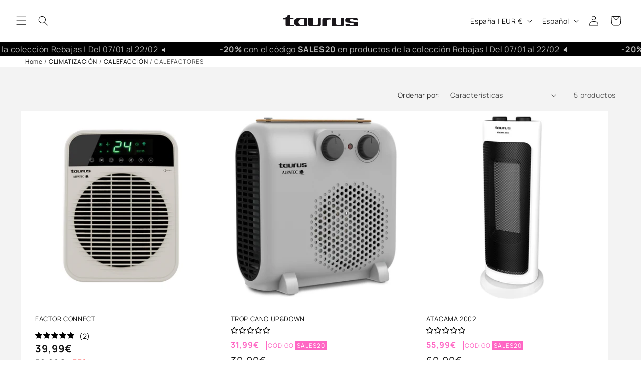

--- FILE ---
content_type: text/html; charset=utf-8
request_url: https://taurus-home.com/collections/calefactores
body_size: 59278
content:
<!doctype html>
<html class="js" lang="es">
  <head>
    <meta charset="utf-8">
    <meta http-equiv="X-UA-Compatible" content="IE=edge">
    <meta name="viewport" content="width=device-width,initial-scale=1">
    <meta name="theme-color" content="">
    <meta name="google-site-verification" content="NdyY6LTqTtCFKpahauvD5Qyf4jWtUT9Mt1SjqzFZzWE" />
    <link rel="canonical" href="https://taurus-home.com/collections/calefactores"><link rel="icon" type="image/png" href="//taurus-home.com/cdn/shop/files/cropped-iconotaurus-512x512px-180x180.webp?crop=center&height=32&v=1703172761&width=32"><link rel="preconnect" href="https://fonts.shopifycdn.com" crossorigin><title>
      CALEFACTORES
 &ndash; Taurus</title>

    
      <meta name="description" content="Calor instantáneo y eficiente. Calefactores de Taurus compactos, potentes y de bajo consumo para cualquier estancia. ¡Aprovecha el máximo confort en tu hogar!">
    

    

<meta property="og:site_name" content="Taurus">
<meta property="og:url" content="https://taurus-home.com/collections/calefactores">
<meta property="og:title" content="CALEFACTORES">
<meta property="og:type" content="website">
<meta property="og:description" content="Calor instantáneo y eficiente. Calefactores de Taurus compactos, potentes y de bajo consumo para cualquier estancia. ¡Aprovecha el máximo confort en tu hogar!"><meta name="twitter:card" content="summary_large_image">
<meta name="twitter:title" content="CALEFACTORES">
<meta name="twitter:description" content="Calor instantáneo y eficiente. Calefactores de Taurus compactos, potentes y de bajo consumo para cualquier estancia. ¡Aprovecha el máximo confort en tu hogar!">


    <script src="//taurus-home.com/cdn/shop/t/6/assets/constants.js?v=132983761750457495441739978178" defer="defer"></script>
    <script src="//taurus-home.com/cdn/shop/t/6/assets/pubsub.js?v=158357773527763999511739978181" defer="defer"></script>
    <script src="//taurus-home.com/cdn/shop/t/6/assets/global.js?v=34394723783086440291739978175" defer="defer"></script>
    <script src="//taurus-home.com/cdn/shop/t/6/assets/details-disclosure.js?v=13653116266235556501739978180" defer="defer"></script>
    <script src="//taurus-home.com/cdn/shop/t/6/assets/details-modal.js?v=25581673532751508451739978180" defer="defer"></script>
    <script src="//taurus-home.com/cdn/shop/t/6/assets/search-form.js?v=133129549252120666541739978180" defer="defer"></script><script>window.performance && window.performance.mark && window.performance.mark('shopify.content_for_header.start');</script><meta name="google-site-verification" content="NdyY6LTqTtCFKpahauvD5Qyf4jWtUT9Mt1SjqzFZzWE">
<meta name="facebook-domain-verification" content="h2or4rkly60o285pgep7693e9kck8d">
<meta id="shopify-digital-wallet" name="shopify-digital-wallet" content="/76412584270/digital_wallets/dialog">
<meta name="shopify-checkout-api-token" content="559cceb0104fe21421449dfbb23779ec">
<meta id="in-context-paypal-metadata" data-shop-id="76412584270" data-venmo-supported="false" data-environment="production" data-locale="es_ES" data-paypal-v4="true" data-currency="EUR">
<link rel="alternate" type="application/atom+xml" title="Feed" href="/collections/calefactores.atom" />
<link rel="alternate" hreflang="x-default" href="https://taurus-home.com/collections/calefactores">
<link rel="alternate" hreflang="es" href="https://taurus-home.com/collections/calefactores">
<link rel="alternate" hreflang="ca" href="https://taurus-home.com/ca/collections/calefactors">
<link rel="alternate" hreflang="en" href="https://taurus-home.com/en/collections/fan-heaters">
<link rel="alternate" hreflang="de-DE" href="https://taurus-home.com/de-de/collections/heizgerate">
<link rel="alternate" hreflang="en-DE" href="https://taurus-home.com/en-de/collections/fan-heaters">
<link rel="alternate" hreflang="fr-FR" href="https://taurus-home.com/fr-fr/collections/chauffeurs-dappoint">
<link rel="alternate" hreflang="it-IT" href="https://taurus-home.com/it-it/collections/termoventilatori">
<link rel="alternate" hreflang="pl-PL" href="https://taurus-home.com/pl-pl/collections/grzejniki">
<link rel="alternate" hreflang="pt-PT" href="https://taurus-home.com/pt-pt/collections/aquecedores-suplementares">
<link rel="alternate" type="application/json+oembed" href="https://taurus-home.com/collections/calefactores.oembed">
<script async="async" src="/checkouts/internal/preloads.js?locale=es-ES"></script>
<link rel="preconnect" href="https://shop.app" crossorigin="anonymous">
<script async="async" src="https://shop.app/checkouts/internal/preloads.js?locale=es-ES&shop_id=76412584270" crossorigin="anonymous"></script>
<script id="apple-pay-shop-capabilities" type="application/json">{"shopId":76412584270,"countryCode":"ES","currencyCode":"EUR","merchantCapabilities":["supports3DS"],"merchantId":"gid:\/\/shopify\/Shop\/76412584270","merchantName":"Taurus","requiredBillingContactFields":["postalAddress","email","phone"],"requiredShippingContactFields":["postalAddress","email","phone"],"shippingType":"shipping","supportedNetworks":["visa","maestro","masterCard","amex"],"total":{"type":"pending","label":"Taurus","amount":"1.00"},"shopifyPaymentsEnabled":true,"supportsSubscriptions":true}</script>
<script id="shopify-features" type="application/json">{"accessToken":"559cceb0104fe21421449dfbb23779ec","betas":["rich-media-storefront-analytics"],"domain":"taurus-home.com","predictiveSearch":true,"shopId":76412584270,"locale":"es"}</script>
<script>var Shopify = Shopify || {};
Shopify.shop = "a2e3fd-2.myshopify.com";
Shopify.locale = "es";
Shopify.currency = {"active":"EUR","rate":"1.0"};
Shopify.country = "ES";
Shopify.theme = {"name":"shopify-taurus-theme-dawn-v2\/main","id":178043715918,"schema_name":"Dawn","schema_version":"15.2.0","theme_store_id":null,"role":"main"};
Shopify.theme.handle = "null";
Shopify.theme.style = {"id":null,"handle":null};
Shopify.cdnHost = "taurus-home.com/cdn";
Shopify.routes = Shopify.routes || {};
Shopify.routes.root = "/";</script>
<script type="module">!function(o){(o.Shopify=o.Shopify||{}).modules=!0}(window);</script>
<script>!function(o){function n(){var o=[];function n(){o.push(Array.prototype.slice.apply(arguments))}return n.q=o,n}var t=o.Shopify=o.Shopify||{};t.loadFeatures=n(),t.autoloadFeatures=n()}(window);</script>
<script>
  window.ShopifyPay = window.ShopifyPay || {};
  window.ShopifyPay.apiHost = "shop.app\/pay";
  window.ShopifyPay.redirectState = null;
</script>
<script id="shop-js-analytics" type="application/json">{"pageType":"collection"}</script>
<script defer="defer" async type="module" src="//taurus-home.com/cdn/shopifycloud/shop-js/modules/v2/client.init-shop-cart-sync_BFpxDrjM.es.esm.js"></script>
<script defer="defer" async type="module" src="//taurus-home.com/cdn/shopifycloud/shop-js/modules/v2/chunk.common_CnP21gUX.esm.js"></script>
<script defer="defer" async type="module" src="//taurus-home.com/cdn/shopifycloud/shop-js/modules/v2/chunk.modal_D61HrJrg.esm.js"></script>
<script type="module">
  await import("//taurus-home.com/cdn/shopifycloud/shop-js/modules/v2/client.init-shop-cart-sync_BFpxDrjM.es.esm.js");
await import("//taurus-home.com/cdn/shopifycloud/shop-js/modules/v2/chunk.common_CnP21gUX.esm.js");
await import("//taurus-home.com/cdn/shopifycloud/shop-js/modules/v2/chunk.modal_D61HrJrg.esm.js");

  window.Shopify.SignInWithShop?.initShopCartSync?.({"fedCMEnabled":true,"windoidEnabled":true});

</script>
<script>
  window.Shopify = window.Shopify || {};
  if (!window.Shopify.featureAssets) window.Shopify.featureAssets = {};
  window.Shopify.featureAssets['shop-js'] = {"shop-cart-sync":["modules/v2/client.shop-cart-sync_DunGk5rn.es.esm.js","modules/v2/chunk.common_CnP21gUX.esm.js","modules/v2/chunk.modal_D61HrJrg.esm.js"],"init-fed-cm":["modules/v2/client.init-fed-cm_Bhr0vd71.es.esm.js","modules/v2/chunk.common_CnP21gUX.esm.js","modules/v2/chunk.modal_D61HrJrg.esm.js"],"init-shop-email-lookup-coordinator":["modules/v2/client.init-shop-email-lookup-coordinator_Cgf-1HKc.es.esm.js","modules/v2/chunk.common_CnP21gUX.esm.js","modules/v2/chunk.modal_D61HrJrg.esm.js"],"init-windoid":["modules/v2/client.init-windoid_RKlvBm7f.es.esm.js","modules/v2/chunk.common_CnP21gUX.esm.js","modules/v2/chunk.modal_D61HrJrg.esm.js"],"shop-button":["modules/v2/client.shop-button_DcwUN_L_.es.esm.js","modules/v2/chunk.common_CnP21gUX.esm.js","modules/v2/chunk.modal_D61HrJrg.esm.js"],"shop-cash-offers":["modules/v2/client.shop-cash-offers_zT3TeJrS.es.esm.js","modules/v2/chunk.common_CnP21gUX.esm.js","modules/v2/chunk.modal_D61HrJrg.esm.js"],"shop-toast-manager":["modules/v2/client.shop-toast-manager_Dhsh6ZDd.es.esm.js","modules/v2/chunk.common_CnP21gUX.esm.js","modules/v2/chunk.modal_D61HrJrg.esm.js"],"init-shop-cart-sync":["modules/v2/client.init-shop-cart-sync_BFpxDrjM.es.esm.js","modules/v2/chunk.common_CnP21gUX.esm.js","modules/v2/chunk.modal_D61HrJrg.esm.js"],"init-customer-accounts-sign-up":["modules/v2/client.init-customer-accounts-sign-up__zAQf6yH.es.esm.js","modules/v2/client.shop-login-button_DmGuuAqh.es.esm.js","modules/v2/chunk.common_CnP21gUX.esm.js","modules/v2/chunk.modal_D61HrJrg.esm.js"],"pay-button":["modules/v2/client.pay-button_BSqAUYU_.es.esm.js","modules/v2/chunk.common_CnP21gUX.esm.js","modules/v2/chunk.modal_D61HrJrg.esm.js"],"init-customer-accounts":["modules/v2/client.init-customer-accounts_BUX2wPcc.es.esm.js","modules/v2/client.shop-login-button_DmGuuAqh.es.esm.js","modules/v2/chunk.common_CnP21gUX.esm.js","modules/v2/chunk.modal_D61HrJrg.esm.js"],"avatar":["modules/v2/client.avatar_BTnouDA3.es.esm.js"],"init-shop-for-new-customer-accounts":["modules/v2/client.init-shop-for-new-customer-accounts_C3NVS8-R.es.esm.js","modules/v2/client.shop-login-button_DmGuuAqh.es.esm.js","modules/v2/chunk.common_CnP21gUX.esm.js","modules/v2/chunk.modal_D61HrJrg.esm.js"],"shop-follow-button":["modules/v2/client.shop-follow-button_BoBKYaAK.es.esm.js","modules/v2/chunk.common_CnP21gUX.esm.js","modules/v2/chunk.modal_D61HrJrg.esm.js"],"checkout-modal":["modules/v2/client.checkout-modal_BzXpoShc.es.esm.js","modules/v2/chunk.common_CnP21gUX.esm.js","modules/v2/chunk.modal_D61HrJrg.esm.js"],"shop-login-button":["modules/v2/client.shop-login-button_DmGuuAqh.es.esm.js","modules/v2/chunk.common_CnP21gUX.esm.js","modules/v2/chunk.modal_D61HrJrg.esm.js"],"lead-capture":["modules/v2/client.lead-capture_ClopgrIx.es.esm.js","modules/v2/chunk.common_CnP21gUX.esm.js","modules/v2/chunk.modal_D61HrJrg.esm.js"],"shop-login":["modules/v2/client.shop-login_DQ0hrHfi.es.esm.js","modules/v2/chunk.common_CnP21gUX.esm.js","modules/v2/chunk.modal_D61HrJrg.esm.js"],"payment-terms":["modules/v2/client.payment-terms_Bawo8ezy.es.esm.js","modules/v2/chunk.common_CnP21gUX.esm.js","modules/v2/chunk.modal_D61HrJrg.esm.js"]};
</script>
<script>(function() {
  var isLoaded = false;
  function asyncLoad() {
    if (isLoaded) return;
    isLoaded = true;
    var urls = ["https:\/\/d1bu6z2uxfnay3.cloudfront.net\/storage\/scripts\/a2e3fd-2.myshopify.com.20231212052237.scripttag.js?shop=a2e3fd-2.myshopify.com","https:\/\/ecommplugins-scripts.trustpilot.com\/v2.1\/js\/header.min.js?settings=eyJrZXkiOiJmcE5zNTV6OWFUSWJKOWM0IiwicyI6InNrdSJ9\u0026v=2.5\u0026shop=a2e3fd-2.myshopify.com","https:\/\/ecommplugins-trustboxsettings.trustpilot.com\/a2e3fd-2.myshopify.com.js?settings=1747122332096\u0026shop=a2e3fd-2.myshopify.com","https:\/\/widget.trustpilot.com\/bootstrap\/v5\/tp.widget.sync.bootstrap.min.js?shop=a2e3fd-2.myshopify.com","https:\/\/ecommplugins-scripts.trustpilot.com\/v2.1\/js\/success.min.js?settings=eyJrZXkiOiJmcE5zNTV6OWFUSWJKOWM0IiwicyI6InNrdSIsInQiOlsib3JkZXJzL2Z1bGZpbGxlZCJdLCJ2IjoiIiwiYSI6Ildvb0NvbW1lcmNlLTQuMC4xIn0=\u0026shop=a2e3fd-2.myshopify.com"];
    for (var i = 0; i < urls.length; i++) {
      var s = document.createElement('script');
      s.type = 'text/javascript';
      s.async = true;
      s.src = urls[i];
      var x = document.getElementsByTagName('script')[0];
      x.parentNode.insertBefore(s, x);
    }
  };
  if(window.attachEvent) {
    window.attachEvent('onload', asyncLoad);
  } else {
    window.addEventListener('load', asyncLoad, false);
  }
})();</script>
<script id="__st">var __st={"a":76412584270,"offset":3600,"reqid":"daa68d9f-c631-4e39-bd78-9353f0e3ab28-1769948063","pageurl":"taurus-home.com\/collections\/calefactores","u":"e33515aa5639","p":"collection","rtyp":"collection","rid":605398139214};</script>
<script>window.ShopifyPaypalV4VisibilityTracking = true;</script>
<script id="captcha-bootstrap">!function(){'use strict';const t='contact',e='account',n='new_comment',o=[[t,t],['blogs',n],['comments',n],[t,'customer']],c=[[e,'customer_login'],[e,'guest_login'],[e,'recover_customer_password'],[e,'create_customer']],r=t=>t.map((([t,e])=>`form[action*='/${t}']:not([data-nocaptcha='true']) input[name='form_type'][value='${e}']`)).join(','),a=t=>()=>t?[...document.querySelectorAll(t)].map((t=>t.form)):[];function s(){const t=[...o],e=r(t);return a(e)}const i='password',u='form_key',d=['recaptcha-v3-token','g-recaptcha-response','h-captcha-response',i],f=()=>{try{return window.sessionStorage}catch{return}},m='__shopify_v',_=t=>t.elements[u];function p(t,e,n=!1){try{const o=window.sessionStorage,c=JSON.parse(o.getItem(e)),{data:r}=function(t){const{data:e,action:n}=t;return t[m]||n?{data:e,action:n}:{data:t,action:n}}(c);for(const[e,n]of Object.entries(r))t.elements[e]&&(t.elements[e].value=n);n&&o.removeItem(e)}catch(o){console.error('form repopulation failed',{error:o})}}const l='form_type',E='cptcha';function T(t){t.dataset[E]=!0}const w=window,h=w.document,L='Shopify',v='ce_forms',y='captcha';let A=!1;((t,e)=>{const n=(g='f06e6c50-85a8-45c8-87d0-21a2b65856fe',I='https://cdn.shopify.com/shopifycloud/storefront-forms-hcaptcha/ce_storefront_forms_captcha_hcaptcha.v1.5.2.iife.js',D={infoText:'Protegido por hCaptcha',privacyText:'Privacidad',termsText:'Términos'},(t,e,n)=>{const o=w[L][v],c=o.bindForm;if(c)return c(t,g,e,D).then(n);var r;o.q.push([[t,g,e,D],n]),r=I,A||(h.body.append(Object.assign(h.createElement('script'),{id:'captcha-provider',async:!0,src:r})),A=!0)});var g,I,D;w[L]=w[L]||{},w[L][v]=w[L][v]||{},w[L][v].q=[],w[L][y]=w[L][y]||{},w[L][y].protect=function(t,e){n(t,void 0,e),T(t)},Object.freeze(w[L][y]),function(t,e,n,w,h,L){const[v,y,A,g]=function(t,e,n){const i=e?o:[],u=t?c:[],d=[...i,...u],f=r(d),m=r(i),_=r(d.filter((([t,e])=>n.includes(e))));return[a(f),a(m),a(_),s()]}(w,h,L),I=t=>{const e=t.target;return e instanceof HTMLFormElement?e:e&&e.form},D=t=>v().includes(t);t.addEventListener('submit',(t=>{const e=I(t);if(!e)return;const n=D(e)&&!e.dataset.hcaptchaBound&&!e.dataset.recaptchaBound,o=_(e),c=g().includes(e)&&(!o||!o.value);(n||c)&&t.preventDefault(),c&&!n&&(function(t){try{if(!f())return;!function(t){const e=f();if(!e)return;const n=_(t);if(!n)return;const o=n.value;o&&e.removeItem(o)}(t);const e=Array.from(Array(32),(()=>Math.random().toString(36)[2])).join('');!function(t,e){_(t)||t.append(Object.assign(document.createElement('input'),{type:'hidden',name:u})),t.elements[u].value=e}(t,e),function(t,e){const n=f();if(!n)return;const o=[...t.querySelectorAll(`input[type='${i}']`)].map((({name:t})=>t)),c=[...d,...o],r={};for(const[a,s]of new FormData(t).entries())c.includes(a)||(r[a]=s);n.setItem(e,JSON.stringify({[m]:1,action:t.action,data:r}))}(t,e)}catch(e){console.error('failed to persist form',e)}}(e),e.submit())}));const S=(t,e)=>{t&&!t.dataset[E]&&(n(t,e.some((e=>e===t))),T(t))};for(const o of['focusin','change'])t.addEventListener(o,(t=>{const e=I(t);D(e)&&S(e,y())}));const B=e.get('form_key'),M=e.get(l),P=B&&M;t.addEventListener('DOMContentLoaded',(()=>{const t=y();if(P)for(const e of t)e.elements[l].value===M&&p(e,B);[...new Set([...A(),...v().filter((t=>'true'===t.dataset.shopifyCaptcha))])].forEach((e=>S(e,t)))}))}(h,new URLSearchParams(w.location.search),n,t,e,['guest_login'])})(!0,!0)}();</script>
<script integrity="sha256-4kQ18oKyAcykRKYeNunJcIwy7WH5gtpwJnB7kiuLZ1E=" data-source-attribution="shopify.loadfeatures" defer="defer" src="//taurus-home.com/cdn/shopifycloud/storefront/assets/storefront/load_feature-a0a9edcb.js" crossorigin="anonymous"></script>
<script crossorigin="anonymous" defer="defer" src="//taurus-home.com/cdn/shopifycloud/storefront/assets/shopify_pay/storefront-65b4c6d7.js?v=20250812"></script>
<script data-source-attribution="shopify.dynamic_checkout.dynamic.init">var Shopify=Shopify||{};Shopify.PaymentButton=Shopify.PaymentButton||{isStorefrontPortableWallets:!0,init:function(){window.Shopify.PaymentButton.init=function(){};var t=document.createElement("script");t.src="https://taurus-home.com/cdn/shopifycloud/portable-wallets/latest/portable-wallets.es.js",t.type="module",document.head.appendChild(t)}};
</script>
<script data-source-attribution="shopify.dynamic_checkout.buyer_consent">
  function portableWalletsHideBuyerConsent(e){var t=document.getElementById("shopify-buyer-consent"),n=document.getElementById("shopify-subscription-policy-button");t&&n&&(t.classList.add("hidden"),t.setAttribute("aria-hidden","true"),n.removeEventListener("click",e))}function portableWalletsShowBuyerConsent(e){var t=document.getElementById("shopify-buyer-consent"),n=document.getElementById("shopify-subscription-policy-button");t&&n&&(t.classList.remove("hidden"),t.removeAttribute("aria-hidden"),n.addEventListener("click",e))}window.Shopify?.PaymentButton&&(window.Shopify.PaymentButton.hideBuyerConsent=portableWalletsHideBuyerConsent,window.Shopify.PaymentButton.showBuyerConsent=portableWalletsShowBuyerConsent);
</script>
<script data-source-attribution="shopify.dynamic_checkout.cart.bootstrap">document.addEventListener("DOMContentLoaded",(function(){function t(){return document.querySelector("shopify-accelerated-checkout-cart, shopify-accelerated-checkout")}if(t())Shopify.PaymentButton.init();else{new MutationObserver((function(e,n){t()&&(Shopify.PaymentButton.init(),n.disconnect())})).observe(document.body,{childList:!0,subtree:!0})}}));
</script>
<script id='scb4127' type='text/javascript' async='' src='https://taurus-home.com/cdn/shopifycloud/privacy-banner/storefront-banner.js'></script><link id="shopify-accelerated-checkout-styles" rel="stylesheet" media="screen" href="https://taurus-home.com/cdn/shopifycloud/portable-wallets/latest/accelerated-checkout-backwards-compat.css" crossorigin="anonymous">
<style id="shopify-accelerated-checkout-cart">
        #shopify-buyer-consent {
  margin-top: 1em;
  display: inline-block;
  width: 100%;
}

#shopify-buyer-consent.hidden {
  display: none;
}

#shopify-subscription-policy-button {
  background: none;
  border: none;
  padding: 0;
  text-decoration: underline;
  font-size: inherit;
  cursor: pointer;
}

#shopify-subscription-policy-button::before {
  box-shadow: none;
}

      </style>
<script id="sections-script" data-sections="header" defer="defer" src="//taurus-home.com/cdn/shop/t/6/compiled_assets/scripts.js?v=15490"></script>
<script>window.performance && window.performance.mark && window.performance.mark('shopify.content_for_header.end');</script>


    <style data-shopify>
      @font-face {
  font-family: Manrope;
  font-weight: 400;
  font-style: normal;
  font-display: swap;
  src: url("//taurus-home.com/cdn/fonts/manrope/manrope_n4.cd2363f838fb1ef03bdb07c829c7c992d417dd64.woff2") format("woff2"),
       url("//taurus-home.com/cdn/fonts/manrope/manrope_n4.08b75e0e22a3f7267f64ccf115e9fb6d79fc1ce7.woff") format("woff");
}

      @font-face {
  font-family: Manrope;
  font-weight: 700;
  font-style: normal;
  font-display: swap;
  src: url("//taurus-home.com/cdn/fonts/manrope/manrope_n7.f3a06f9634c15008fe4637ba89fefcc8a1b93fbd.woff2") format("woff2"),
       url("//taurus-home.com/cdn/fonts/manrope/manrope_n7.6dba97311355640bc9b07a590354f08bc8fcc79f.woff") format("woff");
}

      
      
      @font-face {
  font-family: Manrope;
  font-weight: 400;
  font-style: normal;
  font-display: swap;
  src: url("//taurus-home.com/cdn/fonts/manrope/manrope_n4.cd2363f838fb1ef03bdb07c829c7c992d417dd64.woff2") format("woff2"),
       url("//taurus-home.com/cdn/fonts/manrope/manrope_n4.08b75e0e22a3f7267f64ccf115e9fb6d79fc1ce7.woff") format("woff");
}


      
        :root,
        .color-scheme-1 {
          --color-background: 255,255,255;
        
          --gradient-background: #ffffff;
        

        

        --color-foreground: 18,18,18;
        --color-background-contrast: 191,191,191;
        --color-shadow: 18,18,18;
        --color-button: 18,18,18;
        --color-button-text: 255,255,255;
        --color-secondary-button: 255,255,255;
        --color-secondary-button-text: 18,18,18;
        --color-link: 18,18,18;
        --color-badge-foreground: 18,18,18;
        --color-badge-background: 255,255,255;
        --color-badge-border: 18,18,18;
        --payment-terms-background-color: rgb(255 255 255);
      }
      
        
        .color-scheme-2 {
          --color-background: 243,243,243;
        
          --gradient-background: #f3f3f3;
        

        

        --color-foreground: 18,18,18;
        --color-background-contrast: 179,179,179;
        --color-shadow: 18,18,18;
        --color-button: 18,18,18;
        --color-button-text: 255,255,255;
        --color-secondary-button: 243,243,243;
        --color-secondary-button-text: 18,18,18;
        --color-link: 18,18,18;
        --color-badge-foreground: 18,18,18;
        --color-badge-background: 243,243,243;
        --color-badge-border: 18,18,18;
        --payment-terms-background-color: rgb(243 243 243);
      }
      
        
        .color-scheme-3 {
          --color-background: 36,40,51;
        
          --gradient-background: #242833;
        

        

        --color-foreground: 255,255,255;
        --color-background-contrast: 47,52,66;
        --color-shadow: 18,18,18;
        --color-button: 255,255,255;
        --color-button-text: 0,0,0;
        --color-secondary-button: 36,40,51;
        --color-secondary-button-text: 255,255,255;
        --color-link: 255,255,255;
        --color-badge-foreground: 255,255,255;
        --color-badge-background: 36,40,51;
        --color-badge-border: 255,255,255;
        --payment-terms-background-color: rgb(36 40 51);
      }
      
        
        .color-scheme-4 {
          --color-background: 0,0,0;
        
          --gradient-background: #000000;
        

        

        --color-foreground: 255,255,255;
        --color-background-contrast: 128,128,128;
        --color-shadow: 18,18,18;
        --color-button: 255,255,255;
        --color-button-text: 18,18,18;
        --color-secondary-button: 0,0,0;
        --color-secondary-button-text: 255,255,255;
        --color-link: 255,255,255;
        --color-badge-foreground: 255,255,255;
        --color-badge-background: 0,0,0;
        --color-badge-border: 255,255,255;
        --payment-terms-background-color: rgb(0 0 0);
      }
      
        
        .color-scheme-5 {
          --color-background: 140,82,255;
        
          --gradient-background: #8c52ff;
        

        

        --color-foreground: 255,255,255;
        --color-background-contrast: 70,0,210;
        --color-shadow: 18,18,18;
        --color-button: 255,255,255;
        --color-button-text: 51,79,180;
        --color-secondary-button: 140,82,255;
        --color-secondary-button-text: 255,255,255;
        --color-link: 255,255,255;
        --color-badge-foreground: 255,255,255;
        --color-badge-background: 140,82,255;
        --color-badge-border: 255,255,255;
        --payment-terms-background-color: rgb(140 82 255);
      }
      
        
        .color-scheme-2a36e1ce-743f-411c-9bf2-da6525e88cf7 {
          --color-background: 255,255,255;
        
          --gradient-background: #ffffff;
        

        

        --color-foreground: 255,102,196;
        --color-background-contrast: 191,191,191;
        --color-shadow: 18,18,18;
        --color-button: 18,18,18;
        --color-button-text: 255,255,255;
        --color-secondary-button: 255,255,255;
        --color-secondary-button-text: 18,18,18;
        --color-link: 18,18,18;
        --color-badge-foreground: 255,102,196;
        --color-badge-background: 255,255,255;
        --color-badge-border: 255,102,196;
        --payment-terms-background-color: rgb(255 255 255);
      }
      
        
        .color-scheme-73a7e103-fc32-4d67-9e3e-6d8956fae284 {
          --color-background: 255,255,255;
        
          --gradient-background: #ffffff;
        

        

        --color-foreground: 255,87,87;
        --color-background-contrast: 191,191,191;
        --color-shadow: 18,18,18;
        --color-button: 255,255,255;
        --color-button-text: 255,255,255;
        --color-secondary-button: 255,255,255;
        --color-secondary-button-text: 18,18,18;
        --color-link: 18,18,18;
        --color-badge-foreground: 255,87,87;
        --color-badge-background: 255,255,255;
        --color-badge-border: 255,87,87;
        --payment-terms-background-color: rgb(255 255 255);
      }
      
        
        .color-scheme-312d1f8d-b897-481d-8f3c-b869f349a3f2 {
          --color-background: 193,255,114;
        
          --gradient-background: #c1ff72;
        

        

        --color-foreground: 18,18,18;
        --color-background-contrast: 135,241,0;
        --color-shadow: 18,18,18;
        --color-button: 18,18,18;
        --color-button-text: 255,255,255;
        --color-secondary-button: 193,255,114;
        --color-secondary-button-text: 18,18,18;
        --color-link: 18,18,18;
        --color-badge-foreground: 18,18,18;
        --color-badge-background: 193,255,114;
        --color-badge-border: 18,18,18;
        --payment-terms-background-color: rgb(193 255 114);
      }
      

      body, .color-scheme-1, .color-scheme-2, .color-scheme-3, .color-scheme-4, .color-scheme-5, .color-scheme-2a36e1ce-743f-411c-9bf2-da6525e88cf7, .color-scheme-73a7e103-fc32-4d67-9e3e-6d8956fae284, .color-scheme-312d1f8d-b897-481d-8f3c-b869f349a3f2 {
        color: rgba(var(--color-foreground), 0.75);
        background-color: rgb(var(--color-background));
      }

      :root {
        --font-body-family: Manrope, sans-serif;
        --font-body-style: normal;
        --font-body-weight: 400;
        --font-body-weight-bold: 700;

        --font-heading-family: Manrope, sans-serif;
        --font-heading-style: normal;
        --font-heading-weight: 400;

        --font-body-scale: 1.0;
        --font-heading-scale: 1.0;

        --media-padding: px;
        --media-border-opacity: 0.05;
        --media-border-width: 1px;
        --media-radius: 0px;
        --media-shadow-opacity: 0.0;
        --media-shadow-horizontal-offset: 0px;
        --media-shadow-vertical-offset: 4px;
        --media-shadow-blur-radius: 5px;
        --media-shadow-visible: 0;

        --page-width: 140rem;
        --page-width-margin: 0rem;

        --product-card-image-padding: 0.2rem;
        --product-card-corner-radius: 0.0rem;
        --product-card-text-alignment: left;
        --product-card-border-width: 0.0rem;
        --product-card-border-opacity: 0.0;
        --product-card-shadow-opacity: 0.0;
        --product-card-shadow-visible: 0;
        --product-card-shadow-horizontal-offset: 0.0rem;
        --product-card-shadow-vertical-offset: 0.4rem;
        --product-card-shadow-blur-radius: 0.5rem;

        --collection-card-image-padding: 0.2rem;
        --collection-card-corner-radius: 0.0rem;
        --collection-card-text-alignment: left;
        --collection-card-border-width: 0.0rem;
        --collection-card-border-opacity: 0.1;
        --collection-card-shadow-opacity: 0.0;
        --collection-card-shadow-visible: 0;
        --collection-card-shadow-horizontal-offset: 0.0rem;
        --collection-card-shadow-vertical-offset: 0.4rem;
        --collection-card-shadow-blur-radius: 0.5rem;

        --blog-card-image-padding: 0.0rem;
        --blog-card-corner-radius: 0.0rem;
        --blog-card-text-alignment: left;
        --blog-card-border-width: 0.0rem;
        --blog-card-border-opacity: 0.1;
        --blog-card-shadow-opacity: 0.0;
        --blog-card-shadow-visible: 0;
        --blog-card-shadow-horizontal-offset: 0.0rem;
        --blog-card-shadow-vertical-offset: 0.4rem;
        --blog-card-shadow-blur-radius: 0.5rem;

        --badge-corner-radius: 4.0rem;

        --popup-border-width: 1px;
        --popup-border-opacity: 0.1;
        --popup-corner-radius: 0px;
        --popup-shadow-opacity: 0.05;
        --popup-shadow-horizontal-offset: 0px;
        --popup-shadow-vertical-offset: 4px;
        --popup-shadow-blur-radius: 5px;

        --drawer-border-width: 1px;
        --drawer-border-opacity: 0.1;
        --drawer-shadow-opacity: 0.0;
        --drawer-shadow-horizontal-offset: 0px;
        --drawer-shadow-vertical-offset: 4px;
        --drawer-shadow-blur-radius: 5px;

        --spacing-sections-desktop: 0px;
        --spacing-sections-mobile: 0px;

        --grid-desktop-vertical-spacing: 16px;
        --grid-desktop-horizontal-spacing: 8px;
        --grid-mobile-vertical-spacing: 8px;
        --grid-mobile-horizontal-spacing: 4px;

        --text-boxes-border-opacity: 0.1;
        --text-boxes-border-width: 0px;
        --text-boxes-radius: 0px;
        --text-boxes-shadow-opacity: 0.0;
        --text-boxes-shadow-visible: 0;
        --text-boxes-shadow-horizontal-offset: 0px;
        --text-boxes-shadow-vertical-offset: 4px;
        --text-boxes-shadow-blur-radius: 5px;

        --buttons-radius: 0px;
        --buttons-radius-outset: 0px;
        --buttons-border-width: 1px;
        --buttons-border-opacity: 1.0;
        --buttons-shadow-opacity: 0.0;
        --buttons-shadow-visible: 0;
        --buttons-shadow-horizontal-offset: 0px;
        --buttons-shadow-vertical-offset: 4px;
        --buttons-shadow-blur-radius: 5px;
        --buttons-border-offset: 0px;

        --inputs-radius: 0px;
        --inputs-border-width: 1px;
        --inputs-border-opacity: 0.55;
        --inputs-shadow-opacity: 0.0;
        --inputs-shadow-horizontal-offset: 0px;
        --inputs-margin-offset: 0px;
        --inputs-shadow-vertical-offset: 4px;
        --inputs-shadow-blur-radius: 5px;
        --inputs-radius-outset: 0px;

        --variant-pills-radius: 40px;
        --variant-pills-border-width: 1px;
        --variant-pills-border-opacity: 0.55;
        --variant-pills-shadow-opacity: 0.0;
        --variant-pills-shadow-horizontal-offset: 0px;
        --variant-pills-shadow-vertical-offset: 4px;
        --variant-pills-shadow-blur-radius: 5px;
      }

      *,
      *::before,
      *::after {
        box-sizing: inherit;
      }

      html {
        box-sizing: border-box;
        font-size: calc(var(--font-body-scale) * 62.5%);
        height: 100%;
      }

      body {
        display: grid;
        grid-template-rows: auto auto 1fr auto;
        grid-template-columns: 100%;
        min-height: 100%;
        margin: 0;
        font-size: 1.5rem;
        letter-spacing: 0.06rem;
        line-height: calc(1 + 0.8 / var(--font-body-scale));
        font-family: var(--font-body-family);
        font-style: var(--font-body-style);
        font-weight: var(--font-body-weight);
      }

      @media screen and (min-width: 750px) {
        body {
          font-size: 1.6rem;
        }
      }
    </style>

    <link href="//taurus-home.com/cdn/shop/t/6/assets/base.css?v=159841507637079171801739978178" rel="stylesheet" type="text/css" media="all" />
    <link rel="stylesheet" href="//taurus-home.com/cdn/shop/t/6/assets/component-cart-items.css?v=123238115697927560811739978179" media="print" onload="this.media='all'"><link href="//taurus-home.com/cdn/shop/t/6/assets/component-cart-drawer.css?v=112801333748515159671739978182" rel="stylesheet" type="text/css" media="all" />
      <link href="//taurus-home.com/cdn/shop/t/6/assets/component-cart.css?v=164708765130180853531739978178" rel="stylesheet" type="text/css" media="all" />
      <link href="//taurus-home.com/cdn/shop/t/6/assets/component-totals.css?v=15906652033866631521739978180" rel="stylesheet" type="text/css" media="all" />
      <link href="//taurus-home.com/cdn/shop/t/6/assets/component-price.css?v=70172745017360139101739978176" rel="stylesheet" type="text/css" media="all" />
      <link href="//taurus-home.com/cdn/shop/t/6/assets/component-discounts.css?v=152760482443307489271739978178" rel="stylesheet" type="text/css" media="all" />

      <link rel="preload" as="font" href="//taurus-home.com/cdn/fonts/manrope/manrope_n4.cd2363f838fb1ef03bdb07c829c7c992d417dd64.woff2" type="font/woff2" crossorigin>
      

      <link rel="preload" as="font" href="//taurus-home.com/cdn/fonts/manrope/manrope_n4.cd2363f838fb1ef03bdb07c829c7c992d417dd64.woff2" type="font/woff2" crossorigin>
      
<link href="//taurus-home.com/cdn/shop/t/6/assets/component-localization-form.css?v=170315343355214948141739978179" rel="stylesheet" type="text/css" media="all" />
      <script src="//taurus-home.com/cdn/shop/t/6/assets/localization-form.js?v=144176611646395275351739978174" defer="defer"></script><link
        rel="stylesheet"
        href="//taurus-home.com/cdn/shop/t/6/assets/component-predictive-search.css?v=118923337488134913561739978177"
        media="print"
        onload="this.media='all'"
      ><script>
      if (Shopify.designMode) {
        document.documentElement.classList.add('shopify-design-mode');
      }
    </script>
  <!-- BEGIN app block: shopify://apps/lai-product-reviews/blocks/appBlockEmbed/cad3c6c6-329e-4416-ba74-b79359b5b6e1 -->
<script>
    function getUrlParameterExt(sParam) {
        let sPageURL = window.location.search.substring(1);
        let sURLVariables= sPageURL.split('&');
        let sParameterName;
        let i;
        for (i = 0; i < sURLVariables.length; i++) {
            sParameterName = sURLVariables[i].split('=');

            if (sParameterName[0] === sParam) {
                return sParameterName[1] === undefined ? true : decodeURIComponent(reFixParamUrlFromMailExt(sParameterName[1]));
            }
        }
    };
    function reFixParamUrlFromMailExt(value) {
        return value ? value.replace(/\+/g, ' ') : value;
    };
    var scmCustomDataExt= {};
    if(getUrlParameterExt('lai-test') == '1'){
        scmCustomDataExt= {
            'cdn' : 'https://reviews-importer.test',
            'minJs' : false
        }
        var laiScriptTagGlobal =  {
            "url" : "https://reviews-importer.test/js/frontend/version-14/reviews-scripttag.js?version=4"
        };
    }
</script>
<!-- BEGIN app snippet: lang --><script>
    var scmCustomData = (typeof scmCustomData == "undefined" || scmCustomData == null) ? null : scmCustomData;
    var scmLanguage = (typeof scmLanguage == "undefined" || scmLanguage == null) ? `
  {
    "box_reviews": {
      "title_info": "Opiniones de los usuarios",
      "average_info": "de 5",
      "before_number": "Residencia en",
      "after_number": " reseñas",
      "all_reviews": "Todas las reseñas",
        "highlight_tab": "Reseñas de otros productos",
      "reviews_tab": "Reseñas"
    },
    "box_write": {
      "title_write": "Escribe una reseña",
      "before_star": "Tu clasificación",
      "input_name": "Su nombre",
      "input_email": "Tu correo electrónico",
      "input_text_area": "Ingrese sus comentarios aquí",
      "input_photo": "Añadir foto",
      "button_write": "Enviar opinión",
      "write_cancel": "Cancelar",
      "message_error_character": "Reemplace el carácter &#39;&lt;,&gt;&#39; con el carácter equivalente",
      "message_error_file_upload": "Cargue un archivo de menos de 4 MB.",
      "message_error_video_upload": "Cargue un archivo de video de menos de 50 MB",
      "message_error_type_media_upload": "No es compatible con este archivo.",
      "message_success": "¡Gracias!",
      "message_fail": "¡Enviado sin éxito!",
       "purchase_to_leave_reviews": "Realice una compra a través de esta dirección de correo electrónico para dejarnos comentarios.",
      "log_in_to_leave_reviews": "Inicie sesión en una cuenta para dejarnos comentarios.",
      "purchase_to_a_specific_product": "Realice una compra de este producto a través de esta dirección de correo electrónico para dejarnos comentarios."
    },
    "reviews_list": {
      "view_product": "ver producto",
      "read_more": "Leer más",
      "helpful": "Translation missing: es.smart_aliexpress_review.reviews_list.helpful",
      "reply": "respondió",
      "button_load_more": "Carga más",
      "purchased": "comprado"
    },
    "sort_box" : {
        "reviews": "Ordenar reseñas",
        "content": "Ordenar por contenido",
        "pictures": "Ordenar por foto",
        "date": "Ordenar por fecha",
        "rating": "Ordenar por tarifa"
    },
    "empty_page" : {
        "title": "Opiniones de los usuarios",
        "des": "Este producto no tiene reseña. Sea el primero en revisarlo"
    },
    "thank_you" : {
        "title": "¡Tu reseña ha sido enviada!",
        "des": "Este mensaje se cerrará automáticamente en 8 segundos."
    },
    "discount": {
      "title": "Use el siguiente código de descuento para {{discount_value}} de descuento en su próxima compra",
      "des": "También te lo enviamos por email",
      "action": "Continuar",
      "badge": "Obtenga un descuento de {{discount_value}}",
      "coupon_waiting_message": "Gracias por revisar nuestro producto. El código de descuento se enviará a su correo electrónico una vez que se apruebe la revisión.",
      "photo": "¡Sube reseñas de fotos para obtener {{discount_value}} de descuento al instante!"
    },
    "qa": {
        "qaAnswerField": "Tu respuesta",
        "qaQuestionField": "Tu pregunta",
        "qaTitle": "Preguntas",
        "qaFormTitle": "Hacer una pregunta",
        "qaQuestionTitle": "Pregunta:",
        "qaAnswerTitle": "Respuesta:",
        "qaStoreOwnerBadge": "Dueño de tienda",
        "qaPastBuyerBadge": "Cliente anterior",
        "qaSuccessMessage": "¡Gracias!",
        "qaFailMessage": "¡Enviado sin éxito!",
        "qaAskQuestionBtn": "Hacer una pregunta",
        "qaSubmitQuestionBtn": "Enviar pregunta",
        "qaSubmitAnswerBtn": "Enviar respuesta",
        "qaReplyBtn": "Responder",
        "qaLoadMoreAnswerBtn": "Ver más respuestas"
    }
  }` : scmLanguage;
</script><!-- END app snippet -->
<!-- BEGIN app snippet: appBlockEmbedVersion14 --><meta id="scm-reviews-shopSetting" data-shop='{"hasCssCustom":true,"starColor":"#000000","starStyle":"star","textPrimary":"#1f2021","textSecondary":"#a3a3a3","font":"Rubik","width":"1140px","reviewBg":"#ffffff","sort":"date","jsonLd":true,"itemPerLoad":5,"showVote":false,"voteColor":"#FF9C00","header_headerQuickLayout":"default-4","header_showStatistic":true,"header_avgRatingShape":"square","header_avgRatingColor":"#000000","header_starArrange":"vertical","header_writeReviewBtnShape":"square","header_writeReviewBtnColor":"#000000","header_writeReviewBtnTextColor":"#ffffff","header_submitBtnShape":"square","header_submitBtnColor":"#000000","header_submitBtnTextColor":"#ffffff","header_reviewForm":false,"header_reviewFormat":"toggle","body_customerName":"full","body_customerAvatarShape":"square","body_customerAvatarDisplay":"text","body_verifyBadge":false,"body_verifyBadgeColor":"#1f2021","body_showFlag":false,"body_flag":"retangle","body_layout":"list","body_bodyQuickLayout":"default-4","body_reviewPhoto":true,"body_date":true,"body_dateFormat":"dd-MM-yyyy","body_contentAlign":"left","body_bgReview":"#ffffff","lazyLoad":true,"isLimitContent":false,"limitContentCharacters":500,"highlightTabEnabled":false,"paginationType":"load-more","show_2_widget":true,"custom":false,"twoColumnsOnMobile":true,"hiddenNoneReviews":false,"useAutoRTL":true,"starRating_color":null,"starRating_SingularReview":"{{n}} review","starRating_PluralReview":"{{n}} reviews","starRating_EmptyReview":"No review","starRating_showText":false,"starRating_hideIfNoReviews":false,"showHiddenStar":"0","popSetting":{"state":false,"source":[],"clickType":"product","clickValue":"","rating":5,"photo":false,"content":false,"initialDelay":10,"delayBetween":10,"displayTime":5,"maxPopups":5,"repeatAfter":10,"pages":[],"position":"bottom-left","format":"horizontal","backgroundType":"solid","backgroundValue":"#5b69c3","starColor":"#fc9d01","showDate":true,"textFont":"Nunito Sans","textColor":"#ffffff","hideMobile":false},"popEnabled":false,"homepage_type":"default-3","homepage_layout":"grid","homepage_slider":true,"homepage_desktopItems":3,"homepage_smallDesktopItems":3,"homepage_tabletItems":2,"homepage_mobileItems":1,"homepage_autoSlider":false,"homepage_delaySlider":2000,"showSubmitImage":true,"checkSortReview":true,"canUseReviewPerLoad":true,"videosPerReview":true,"videoEnabled":true,"shopPlan":{"grid":true,"testimonial":true,"gallery":true,"cardCarousel":true,"highlight":true,"pop":true},"discountEnabled":false,"discountValue":"15%","loginRequireEnabled":false,"orderRequireEnabled":false,"orderProductRequireEnabled":false,"version":244,"minJs":true,"versionLiquid":"14","hostServer":"https:\/\/store.laireviews.com","hostLoadMore":"https:\/\/store.laireviews.com","host":"https:\/\/d1bu6z2uxfnay3.cloudfront.net","versionUpdate":"20250527130013","last_updated":false,"maxUploadFileSize":2,"showWatermark":false,"widgets":{"grid":{"layout":"default-3","itemPerLoadLayout":10,"source":"homePage"},"cardCarousel":{"layout":"default-3","source":"homePage","delay":2000,"auto_run":false},"testimonial":{"source":"homePage","delay":2000,"auto_run":false},"gallery":{"source":"happyPage"}},"groups":{"homePage":{"default":false,"includePhoto":false,"includeContent":true,"enabled":true},"happyPage":{"default":true,"includePhoto":true,"includeContent":false,"enabled":false},"highlightProductPage":{"default":true,"includePhoto":false,"includeContent":false,"enabled":false}},"customForms":[]}' data-qa-setting='{"qaEnabled":false,"qaIsOnlyShopCanAnswer":false,"qaStoreOwnerName":"Store owner","qaAnswersPerLoad":3,"qaQuestionsPerLoad":3,"qaAnswerCardBgColor":"#f6f6f6","qaPastBuyerBadgeColor":"#333333","qaStoreOwnerBadgeColor":"#8","qaAnswerCardLeftBorderColor":"#e5e5e5","qaAnswerCardLeftBorderWidth":"5px"}'>
<script>
    var dataShop=[];
    
        dataShop[`languages`]= `[]`;
    
        dataShop[`qaSetting`]= `{"qaEnabled":false,"qaIsOnlyShopCanAnswer":false,"qaStoreOwnerName":"Store owner","qaAnswersPerLoad":3,"qaQuestionsPerLoad":3,"qaAnswerCardBgColor":"#f6f6f6","qaPastBuyerBadgeColor":"#333333","qaStoreOwnerBadgeColor":"#8","qaAnswerCardLeftBorderColor":"#e5e5e5","qaAnswerCardLeftBorderWidth":"5px"}`;
    
        dataShop[`reviews_homePage`]= `"[base64]"`;
    
        dataShop[`shop_info_setting`]= `{"hasCssCustom":true,"starColor":"#000000","starStyle":"star","textPrimary":"#1f2021","textSecondary":"#a3a3a3","font":"Rubik","width":"1140px","reviewBg":"#ffffff","sort":"date","jsonLd":true,"itemPerLoad":5,"showVote":false,"voteColor":"#FF9C00","header_headerQuickLayout":"default-4","header_showStatistic":true,"header_avgRatingShape":"square","header_avgRatingColor":"#000000","header_starArrange":"vertical","header_writeReviewBtnShape":"square","header_writeReviewBtnColor":"#000000","header_writeReviewBtnTextColor":"#ffffff","header_submitBtnShape":"square","header_submitBtnColor":"#000000","header_submitBtnTextColor":"#ffffff","header_reviewForm":false,"header_reviewFormat":"toggle","body_customerName":"full","body_customerAvatarShape":"square","body_customerAvatarDisplay":"text","body_verifyBadge":false,"body_verifyBadgeColor":"#1f2021","body_showFlag":false,"body_flag":"retangle","body_layout":"list","body_bodyQuickLayout":"default-4","body_reviewPhoto":true,"body_date":true,"body_dateFormat":"dd-MM-yyyy","body_contentAlign":"left","body_bgReview":"#ffffff","lazyLoad":true,"isLimitContent":false,"limitContentCharacters":500,"highlightTabEnabled":false,"paginationType":"load-more","show_2_widget":true,"custom":false,"twoColumnsOnMobile":true,"hiddenNoneReviews":false,"useAutoRTL":true,"starRating_color":null,"starRating_SingularReview":"{{n}} review","starRating_PluralReview":"{{n}} reviews","starRating_EmptyReview":"No review","starRating_showText":false,"starRating_hideIfNoReviews":false,"showHiddenStar":"0","popSetting":{"state":false,"source":[],"clickType":"product","clickValue":"","rating":5,"photo":false,"content":false,"initialDelay":10,"delayBetween":10,"displayTime":5,"maxPopups":5,"repeatAfter":10,"pages":[],"position":"bottom-left","format":"horizontal","backgroundType":"solid","backgroundValue":"#5b69c3","starColor":"#fc9d01","showDate":true,"textFont":"Nunito Sans","textColor":"#ffffff","hideMobile":false},"popEnabled":false,"homepage_type":"default-3","homepage_layout":"grid","homepage_slider":true,"homepage_desktopItems":3,"homepage_smallDesktopItems":3,"homepage_tabletItems":2,"homepage_mobileItems":1,"homepage_autoSlider":false,"homepage_delaySlider":2000,"showSubmitImage":true,"checkSortReview":true,"canUseReviewPerLoad":true,"videosPerReview":true,"videoEnabled":true,"shopPlan":{"grid":true,"testimonial":true,"gallery":true,"cardCarousel":true,"highlight":true,"pop":true},"discountEnabled":false,"discountValue":"15%","loginRequireEnabled":false,"orderRequireEnabled":false,"orderProductRequireEnabled":false,"version":244,"minJs":true,"versionLiquid":"14","hostServer":"https:\/\/store.laireviews.com","hostLoadMore":"https:\/\/store.laireviews.com","host":"https:\/\/d1bu6z2uxfnay3.cloudfront.net","versionUpdate":"20250527130013","last_updated":false,"maxUploadFileSize":2,"showWatermark":false,"widgets":{"grid":{"layout":"default-3","itemPerLoadLayout":10,"source":"homePage"},"cardCarousel":{"layout":"default-3","source":"homePage","delay":2000,"auto_run":false},"testimonial":{"source":"homePage","delay":2000,"auto_run":false},"gallery":{"source":"happyPage"}},"groups":{"homePage":{"default":false,"includePhoto":false,"includeContent":true,"enabled":true},"happyPage":{"default":true,"includePhoto":true,"includeContent":false,"enabled":false},"highlightProductPage":{"default":true,"includePhoto":false,"includeContent":false,"enabled":false}},"customForms":[]}`;
    
    dataShop['customer']={
        "email" : "",
        "name"  : "",
        "order" : ""
    };
    dataShop['orders']= {};
    
    
    var scmCustomData = (typeof scmCustomData == "undefined" || scmCustomData == null) ? {} : scmCustomData;
    var dataShopFromLiquidLAI = (typeof dataShopFromLiquidLAI == "undefined" || dataShopFromLiquidLAI == null) ? {} : dataShopFromLiquidLAI;
    dataShopFromLiquidLAI= {
        "infoShop" : `{"hasCssCustom":true,"starColor":"#000000","starStyle":"star","textPrimary":"#1f2021","textSecondary":"#a3a3a3","font":"Rubik","width":"1140px","reviewBg":"#ffffff","sort":"date","jsonLd":true,"itemPerLoad":5,"showVote":false,"voteColor":"#FF9C00","header_headerQuickLayout":"default-4","header_showStatistic":true,"header_avgRatingShape":"square","header_avgRatingColor":"#000000","header_starArrange":"vertical","header_writeReviewBtnShape":"square","header_writeReviewBtnColor":"#000000","header_writeReviewBtnTextColor":"#ffffff","header_submitBtnShape":"square","header_submitBtnColor":"#000000","header_submitBtnTextColor":"#ffffff","header_reviewForm":false,"header_reviewFormat":"toggle","body_customerName":"full","body_customerAvatarShape":"square","body_customerAvatarDisplay":"text","body_verifyBadge":false,"body_verifyBadgeColor":"#1f2021","body_showFlag":false,"body_flag":"retangle","body_layout":"list","body_bodyQuickLayout":"default-4","body_reviewPhoto":true,"body_date":true,"body_dateFormat":"dd-MM-yyyy","body_contentAlign":"left","body_bgReview":"#ffffff","lazyLoad":true,"isLimitContent":false,"limitContentCharacters":500,"highlightTabEnabled":false,"paginationType":"load-more","show_2_widget":true,"custom":false,"twoColumnsOnMobile":true,"hiddenNoneReviews":false,"useAutoRTL":true,"starRating_color":null,"starRating_SingularReview":"{{n}} review","starRating_PluralReview":"{{n}} reviews","starRating_EmptyReview":"No review","starRating_showText":false,"starRating_hideIfNoReviews":false,"showHiddenStar":"0","popSetting":{"state":false,"source":[],"clickType":"product","clickValue":"","rating":5,"photo":false,"content":false,"initialDelay":10,"delayBetween":10,"displayTime":5,"maxPopups":5,"repeatAfter":10,"pages":[],"position":"bottom-left","format":"horizontal","backgroundType":"solid","backgroundValue":"#5b69c3","starColor":"#fc9d01","showDate":true,"textFont":"Nunito Sans","textColor":"#ffffff","hideMobile":false},"popEnabled":false,"homepage_type":"default-3","homepage_layout":"grid","homepage_slider":true,"homepage_desktopItems":3,"homepage_smallDesktopItems":3,"homepage_tabletItems":2,"homepage_mobileItems":1,"homepage_autoSlider":false,"homepage_delaySlider":2000,"showSubmitImage":true,"checkSortReview":true,"canUseReviewPerLoad":true,"videosPerReview":true,"videoEnabled":true,"shopPlan":{"grid":true,"testimonial":true,"gallery":true,"cardCarousel":true,"highlight":true,"pop":true},"discountEnabled":false,"discountValue":"15%","loginRequireEnabled":false,"orderRequireEnabled":false,"orderProductRequireEnabled":false,"version":244,"minJs":true,"versionLiquid":"14","hostServer":"https:\/\/store.laireviews.com","hostLoadMore":"https:\/\/store.laireviews.com","host":"https:\/\/d1bu6z2uxfnay3.cloudfront.net","versionUpdate":"20250527130013","last_updated":false,"maxUploadFileSize":2,"showWatermark":false,"widgets":{"grid":{"layout":"default-3","itemPerLoadLayout":10,"source":"homePage"},"cardCarousel":{"layout":"default-3","source":"homePage","delay":2000,"auto_run":false},"testimonial":{"source":"homePage","delay":2000,"auto_run":false},"gallery":{"source":"happyPage"}},"groups":{"homePage":{"default":false,"includePhoto":false,"includeContent":true,"enabled":true},"happyPage":{"default":true,"includePhoto":true,"includeContent":false,"enabled":false},"highlightProductPage":{"default":true,"includePhoto":false,"includeContent":false,"enabled":false}},"customForms":[]}`,
        "shopDomain" : `taurus-home.com`,
        'templateCurrent' : 'collection',
        "shopName" : `a2e3fd-2`,
        "templatePage" : 'collection',
        "productMainId" : '',
        "productMainInfo" : {},
        "tabReviews": '',
        "scmCustomData" : JSON.stringify(scmCustomData),
        "scmAccount" : {
            "email" : "",
            "name"  : "",
            "order" : ""
        },
        'current_language' : {
            'shop_locale' : {
                'locale' : "en"
            }
        },
        'dataShop' : dataShop
    }
    dataShopFromLiquidLAI['languages']= [];
    dataShopFromLiquidLAI['current_language']= {"shop_locale":{"locale":"es","enabled":true,"primary":true,"published":true}};
    dataShopFromLiquidLAI.productMainInfo['product']= null;
    
    var laiScriptTagGlobal = (typeof laiScriptTagGlobal == "undefined" || laiScriptTagGlobal == null) ?
        {
                "url" : "https://d1bu6z2uxfnay3.cloudfront.net/js/frontend/version-14/reviews-scripttag.min.js?version=4"
        }
        : laiScriptTagGlobal;
</script>
<script>
  var blockReviewPop= (typeof blockReviewPop == "undefined" || blockReviewPop == null) ? `` : blockReviewPop;
</script>
<script>
  ( function(){
      function loadScript(url, callback){
        let script = document.createElement("script");
        script.type = "text/javascript";
        if (script.readyState){  // IE
          script.onreadystatechange = function(){
            if (script.readyState == "loaded" || script.readyState == "complete"){
              script.onreadystatechange = null;
              callback();
            }
          };
        } else {  // Others
          script.onreadystatechange = callback;
          script.onload = callback;
        }
        script.setAttribute("id", "lai-script-tag");
        script.setAttribute("defer", "defer");
        script.src = url;
        let x = document.getElementsByTagName('script')[0]; x.parentNode.insertBefore(script, x);
      };
      if(window.attachEvent) {
          window.attachEvent('onload', function(){
              let laiScriptTag= (typeof laiScriptTagGlobal == "undefined" || laiScriptTagGlobal == null) ? {
                  'url' : "https://d1bu6z2uxfnay3.cloudfront.net/js/frontend/version-14/reviews-scripttag.min.js?version=4"
              } : laiScriptTagGlobal;
              let checkScriptLoaded= document.getElementById("lai-script-tag");
              if(!checkScriptLoaded){
                  loadScript(laiScriptTag.url,function(){
                  });
              }
          });
      } else {
          window.addEventListener('load', function(){
              let laiScriptTag= (typeof laiScriptTagGlobal == "undefined" || laiScriptTagGlobal == null) ? {
                  'url' : "https://d1bu6z2uxfnay3.cloudfront.net/js/frontend/version-14/reviews-scripttag.min.js?version=4"
              } : laiScriptTagGlobal;
              let checkScriptLoaded= document.getElementById("lai-script-tag");
              if(!checkScriptLoaded){
                  loadScript(laiScriptTag.url,function(){
                  });
              }
          }, false);
      }
    })();
</script>


<!-- END app snippet -->

<!-- END app block --><!-- BEGIN app block: shopify://apps/mw-bundle-builder/blocks/app-embed-block/5bcb1a6d-53b5-4d9c-b4f9-19f6620da62b --><mw-offers-dialog></mw-offers-dialog>

<!-- BEGIN app snippet: helper --><link rel="preload" href="https://cdn.shopify.com/extensions/019bdb3f-8484-74fb-bc71-ffd1bcc5a114/bundleroot-356/assets/theme.css" as="style" onload="this.onload=null;this.rel='stylesheet'"><script type="application/json" id="mwMarketingOffersBundleItems">{  }
</script><script type="application/json" id="mwMarketingOffersOfferItems">[]
</script>

<script>if (Object.keys({  }).length > 0) {
    fetch('/cart/update.js?app=mwsmoffers', {
      method: 'POST',
      headers: {
        'Content-Type': 'application/json'
      },
      body: JSON.stringify({
        updates: {  }
      })
    });
  }
</script>


  <script>
    window.mwHelpersReady = new Promise((resolve) => {
      window.__resolveHelpers = resolve;
    });

    
      const mainProduct = null;
    

    window.mwMarketingOffersLiquidData = {
      quantity_form: [".product-form__quantity"," .product__controls-group-quantity"],
      product_price: ["form .title-row .product-price .theme-money",".product__container div .product__section .product__details .product__price span .current_price .money",".template-product .page-body-content .section-product .product-details-wrapper .price .money","#product-id-product-template \u003e div .relative-product-template \u003e div .content-height-product-template \u003e div .twelve .offers #price-product-template",".product__info-wrapper .price__container .price__regular",".shopify-section .product-template__container .grid .grid__item .product-single__meta .product-single__price .product-price__price #ProductPrice-product-template",".product-page--main-content .product-page--cart-form-block .prices div p .actual-price",".product-detail__detail \u003e div .product-detail__title-area .product-detail__price span .theme-money",".form__inner__wrapper .form__width .product__title__wrapper .product__price span",".template-product .page-container .main-content .item .info .price .money span",".row.light-space-above .product-details .product-section .product-price .current-price",".page-wrapper .product-wrapper .product-options .product-price .money:first-child",".max-site-width .lg--up--seven-eighths .grid .grid__item:nth-child(2) .wd--pt3 .mt3 div #AddToCartForm--product .shopify-product-form",".item .right div #productPrice-product-template .money",".main-content \u003e div .grid .product-aside .purchase-box .product-form .shopify-product-form .price #ProductPrice-product-template",".product-form .product-add-to-cart .product-price .product-price-minimum",".wrapper .grid .grid__item .product-page--form .f--main .ProductPrice:first-child",".row .product-shop .prices .price .money",".product-shop div #add-to-cart-form .prices .price",".product-main .product-details .product-pricing .product--price .price--main .money","#add-to-cart-form .product-page--pricing .product-page--pricing--variant-price #price-field .money",".grid .grid__item.five-twelfths .product-price span .theme-money",".product-page #product-right #product-description div .product-prices .product-price",".product-sticky-wrapper .product-details-wrapper .product-details--form-wrapper #AddToCartForm #ProductPrice .money",".product.container .inner .product__details.clearfix .product__meta.product__meta--mobile .product__prices .product__price:not(.product__price--old):not(.product__price--new)",".desktop-flex-wrapper \u003e div .mobile-hidden-sm .product-item-caption-header .product-item-caption-price #ProductPrice-product-template .money",".product-details-wrapper .product-details .product-price .product-price-minimum",".product-menu .product-menu-buttons .product-menu-buttons-content .product-menu-buttons-addtocart .product-menu-button .money",".product-details .product-price .money:last-child",".main-content #shopify-section-product-template .product-section .page-content--product .page-width .grid .grid__item .product-single__meta .product__price .money:first-child",".shopify-product-form .medium-down--text-center .medium-down--text-center",".product__details .inner .grid .product__info .product-meta .product-meta__prices .product-meta__price","#shopify-section-product-page .product-page .product-content .product-header .product-price .productPrice",".section-product .grid .product-info .priceWrapper #ProductPrice",".module-product .product-wrap .product-details .product-price .price .money:first-child","#shopify-section-product .product-page--main .product-page--info-box--container .product-page--cart-form .shopify-product-form .product-page--price span",".section-product-template .form-vertical .product-template__container .js-prod-price span","#productTop .grid .productInfo .price #ProductPrice",".shopify-product-form .product-page--cart-container .product-page--cart--column-a .price .actual-price",".shopify-section \u003e div .product-container .product-info .inner .majorinfo .pricearea .current-price",".product .product_section .product__description .current_price  .money span",".product-info .product-info--wrapper .block .product-price .product-normal-price .money","#AddToCartForm #product-price .product-price .money",".shopify-product-form .product-submit .product-price .product-price-minimum",".grid__item .product-form #ProductPrice",".product .product-template-section .main-wrapper div.sixteen:last-child \u003e div:first-child .modal_price .current_price .money span","#shopify-section-product #ProductSection-product .product-single #productInfo-product .text-center .product__price .money #ProductPrice-product .money span",".product-page-area .product-essential .row .product-shop .product-shop-wrapper .product-type-data .price-box .detail-price .price .money",".Product__Wrapper .Product__InfoWrapper .Product__Info .Container .ProductForm .ProductForm__AddToCart span:last-child",".Product__Wrapper .Product__InfoWrapper .Product__Info .Container .ProductMeta .ProductMeta__PriceList .ProductMeta__Price","#shopify-section-product-template .pricing .price span",".product-main-content .product-header-desktop .product-price .price-main",".product .product-header-mobile .product-price .price-main",".section .six.columns .modal_price span .current_price .money:first-child",".product_section.product_images_position--left .seven.columns.omega p.modal_price span:nth-child(1) .money",".form__inner__wrapper .form__width .product__title__wrapper .product__price span",".shopify-section \u003e div .shopify-product-form .desc_blk .desc_blk_bot .price .money","#section-product .site-box .site-box-content .price .product-price",".main-content #shopify-section-module-product .product-details-inline .product-details .product-price .price .money",".product__form__wrapper \u003e div .product__title__wrapper .product__price span","#shopify-section-product-template div .product-details .product-price-wrap #productPrice-product-template .price-money .money",".product-detail .detail .price-area .theme-money .money:first-child",".product #content #product-description #AddToCartForm .product-price .money span",".grid__cell .product__details .product__meta .product__prices .product__price",".product-template .main div div div .js-product_section div .modal_price span .current_price .money:first-child",".product-top #product-description div .shopify-product-form #product-price .product-price",".section--product-single \u003e div .product-single__bottom \u003e div .js-cart-replace \u003e div .js-product-price-number .product-single__price-number .money",".product-info-outer .col-sm-12 .row .product-info div:nth-child(3) .product-info__price .price-box__new .money",".page-container .product__price .price:not(.price--on-sale) .price__pricing-group .price__regular .price-item.price-item--regular",".page-container .product__price .price--on-sale .price__pricing-group .price__sale .price-item.price-item--sale",".page-container .product-single__price",".product__content .price .price__pricing-group .price__regular .price-item--regular:first-child","#shopify-section-product-template .Product__Wrapper .ProductMeta .ProductMeta__PriceList .ProductMeta__Price",".product__content .product__price .product__current-price",".product-wrapper #ProductPrice",".product-single .product__price .price__regular .price-item--regular",".page-margin--product [data-form-wrapper] [data-price-wrapper] [data-product-price]","#shopify-section-product-template .product-single__meta .product-single__prices .product-single__price",".product:first-child .price-review .price_range",".modal_price span .current_price .money",".mws-price"],
      crosssellOffersWidgetScript: "https:\/\/cdn.shopify.com\/extensions\/019bdb3f-8484-74fb-bc71-ffd1bcc5a114\/bundleroot-356\/assets\/crossell-offers.js",
      domain: "a2e3fd-2.myshopify.com",
      stylesheet: "https:\/\/cdn.shopify.com\/extensions\/019bdb3f-8484-74fb-bc71-ffd1bcc5a114\/bundleroot-356\/assets\/style.css",
      page: "collection",
      storeCurrency: "EUR",
      dateNow: new Date("2026-02-01T13:14:23+0100"),
      targetCollectionHandles: [],
      targetCollectionIds: [],
      imageSrc: null,
      productHandle: null,
      productId: null,
      productTitle: null,
      offers: [],
      identifier: '"app--2508649--mw_bundle"',
      productHandleMap: new Map(Object.entries({"8460301369678":"vintage-digital-cream","9669665751374":"mygrill-vintage-cream","9733755208014":"verona-vintage-cream","10156946719054":"vintage-ii-cream","10157974651214":"vintage-cream-1","10198188065102":"vintage-compact-cream-1"} ?? {})),
      config: {"cache_hash":1769595328,"settings":{"common_settings":{"upsell_cross_sell":{"appearance":"slider","offers_to_show":0,"show_qty_input":true,"block_appearance":"slider"},"addons":{"recalculation_strategy":"static","qty_strategy":"MIN","display_thumbnails":true,"display_sku":false,"display_compare_price":false},"grouped_product":{"recalculation_strategy":"static","qty_strategy":"MIN","hide_grouped_product_price":true,"display_titles_of_table":true,"display_thumbnails":true,"display_sku":false,"display_you_save":true},"bundle_offer":{"discount_combines_with":{"product":false,"shipping":false,"order":false},"discount_type":"ALL","custom_css_styles":""},"volume_offer":{"show_price_per_item":false,"show_compare_at_price":true,"allow_variants":true,"show_gift_titles":true,"color_picker_style":"dropdown","color_swatch_style":"circle","swatch_max_items":5},"bxgy_same_product":{"show_price_per_item":false,"show_compare_at_price":true,"layout_style":"vertical"},"build_your_bundle":{"show_checkout_button":false,"separate_product_items":true,"color_picker_style":"dropdown","color_swatch_style":"circle","swatch_max_items":5,"category_image_size":80},"tier_offer":{"show_compare_at_price":true,"show_discount":true,"qty_display_mode":"range"},"styles":{"mode":"custom","custom_css":"*{\n font-family: \"Basic Commercial Soft Rounded\", sans-serif !important;\n}"},"bundle_styles":{"mode":"custom","custom_css":"*{\n font-family: \"Basic Commercial Soft Rounded\", sans-serif !important;\n}"},"review":{"enable":false,"review_provider":{"value":"shopify","providers":[{"title":"Shopify Reviews","code":"shopify"},{"title":"Webtex","code":"webtex"},{"title":"Judge.me","code":"judge"},{"title":"Reviews.io","code":"reviewsio"},{"title":"Loox","code":"loox"},{"title":"Stamped","code":"stamped"},{"title":"Vitals","code":"vitals"},{"title":"Ryviu","code":"ryviu"},{"title":"Junip","code":"junip"},{"title":"Opinew","code":"opinew"},{"title":"Quoli","code":"quoli"}]},"stars_color":"#FFC107"},"tweaks":{"bundle_display_sku":false,"widgets_loading_strategy":"LAZY","widgets_lazy_loading_threshold":100,"bundle_display_single_product_quantity":false,"display_in_stock_status":false,"show_load_next_offer":false,"zero_qty":false,"bundle_one_line_layout":false,"reload_page_after_add_to_cart":false,"optimize_function_instructions":false,"extended_offer_validation":false,"restore_default_variant":false,"check_for_redirect":false,"trigger_event_when_widget_rendered":false,"disable_tracking_time_period":false,"combine_variants_to_one_selector":false,"enable_front_calculation":false,"skip_build_validation":false,"product_title_link_action":"link","product_image_link_action":"link","collapse_addon_widget":false,"collapse_widget_on_mobile":true,"build_offer_currency_conversion":true,"build_offer_compare_by_catalog":true,"show_alterative_cart_layout":false,"show_qty_after_add_to_cart":true},"low_stock_alerts":{"alerts":[{"threshold":5,"message":"Only {count} left","color":"#DC2626","icon":"dot","iconColor":"#DC2626","animation":"none"}]}},"translations":{"en":{"upsell_go_to_cart_button":"View cart","upsell_added_to_cart":"Added to cart","upsell_add_to_cart_button":"Upgrade","upsell_added_to_cart_button":"Upgraded","cross_sell_add_to_cart_button":"Add to cart","cross_sell_added_to_cart_button":"Added to cart","cross_sell_sold_out_label":"Sold out","cross_sell_sold_out_button":"Sold out","bundle_total_price":"Total Price","bundle_you_save":"You save","bundle_add_to_cart_button":"Add to cart","bundle_added_to_cart_button":"Added to cart","bundle_discount_free_label":"Free","bundle_qty_label":"Qty","bundle_available_label":"In stock","bundle_continue_selling":"In stock","bundle_sold_out_label":"Sold out","bundle_sold_out_button":"Sold out","bundle_to_bundle_product_button":"Configure \u0026 Buy","bundle_header_title_product":"Product","bundle_header_title_qty":"Quantity","bundle_header_title_price":"Price","common_quantity_input_label":"Quantity","common_variant_select_label":"Variant","common_select_checkbox_label":"Add product","common_buy_now_button_label":"Buy it now","offer_error_message":"The offer cannot be added to cart. Please try again later.","tier_prices_quantity_label":"Quantity","tier_prices_price_label":"Price","tier_prices_discount_label":"Discount","tier_prices_each_label":"\/each","volume_bundle_each_label":"\/each","volume_bundle_free_gift_title":"Free gifts","volume_bundle_free_gift_badge":"Free","volume_bundle_free_gift_item":"item","volume_bundle_free_gift_items":"items","bxgy_same_product_each_label":"\/each","build_offer_add_to_cart":"Add to cart","build_offer_added":"Added","build_offer_in_bundle":"In bundle","build_offer_add_to_bundle":"Add to bundle","build_offer_product":"Product","build_offer_my_bundle":"My bundle","build_offer_load_more":"Load more","build_offer_total_price":"Total price","build_offer_you_save":"You save","build_offer_failed_to_add":"Failed to add items to cart. Please try again.","build_offer_category_limit":"Please add at least {min} but no more than {max} products from this category.","build_offer_all_products":"All products","build_offer_spend_to_get":"Spend {amount} to get","build_offer_add_products_to_get":"Add {amount} product(s) to get","build_offer_gifts_count":"{amount} gift(s)","build_offer_select_first_product":"Select your first product","build_offer_percentage_off":"{amount} OFF","build_offer_fixed_off":"{amount} OFF","build_offer_fixed_total":"the bundle for {amount}","build_offer_price_all":"{amount} ALL","build_offer_price_per_item":"{amount} per item","build_offer_free_gifts":"Free gifts","build_offer_free_gifts_add_button":"Add","build_offer_free_gifts_added_button":"Added","build_offer_free_gifts_update_button":"Update","build_offer_free_gifts_free_label":"FREE","build_offer_loading_variants":"Loading variants...","build_offer_sold_out_button":"Sold out","build_offer_view_button":"View","build_offer_cart_price_calculation_message":"This item is not available with the current pricing and delivery settings.","low_stock_alert_messages":["Only {count} left"],"build_offer_buy_now_button":"Buy now"},"de":{"upsell_go_to_cart_button":"Warenkorb anzeigen","upsell_added_to_cart":"Zum Warenkorb hinzugefügt","upsell_add_to_cart_button":"Upgrade","upsell_added_to_cart_button":"Upgraded","cross_sell_add_to_cart_button":"In den Warenkorb","cross_sell_added_to_cart_button":"Zum Warenkorb hinzugefügt","cross_sell_sold_out_label":"Ausverkauft","cross_sell_sold_out_button":"Ausverkauft","bundle_total_price":"Gesamtpreis","bundle_you_save":"Sie sparen","bundle_add_to_cart_button":"In den Warenkorb","bundle_added_to_cart_button":"Zum Warenkorb hinzugefügt","bundle_discount_free_label":"Kostenlos","bundle_qty_label":"Menge","bundle_available_label":"Auf Lager","bundle_continue_selling":"Auf Lager","bundle_sold_out_label":"Ausverkauft","bundle_sold_out_button":"Ausverkauft","bundle_to_bundle_product_button":"Konfigurieren und Kaufen","bundle_header_title_product":"Produkt","bundle_header_title_qty":"Menge","bundle_header_title_price":"Preis","common_quantity_input_label":"Menge","common_variant_select_label":"Variante","common_select_checkbox_label":"Produkt hinzufügen","common_buy_now_button_label":"Kaufe es jetzt","offer_error_message":"Das Angebot kann nicht in den Warenkorb gelegt werden. Bitte versuchen Sie es später noch einmal.","tier_prices_quantity_label":"Quantity","tier_prices_price_label":"Price","tier_prices_discount_label":"Discount","tier_prices_each_label":"\/jeder","volume_bundle_each_label":"\/jeder","volume_bundle_free_gift_title":"Kostenlose geschenke","volume_bundle_free_gift_badge":"Kostenlose","volume_bundle_free_gift_item":"Artikel","volume_bundle_free_gift_items":"Artikel","bxgy_same_product_each_label":"\/jeder","build_offer_add_to_cart":"In den Warenkorb","build_offer_added":"Hinzugefügt","build_offer_in_bundle":"Im Bundle","build_offer_add_to_bundle":"Zum Bundle hinzufügen","build_offer_product":"Produkt","build_offer_my_bundle":"Mein Bundle","build_offer_load_more":"Mehr laden","build_offer_total_price":"Gesamtpreis","build_offer_you_save":"Sie sparen","build_offer_failed_to_add":"Fehler beim Hinzufügen von Artikeln zum Warenkorb. Bitte versuchen Sie es erneut.","build_offer_category_limit":"Bitte fügen Sie mindestens {min} aber nicht mehr als {max} Produkte aus dieser Kategorie hinzu.","build_offer_all_products":"Alle Produkte","build_offer_spend_to_get":"Geben Sie {amount} aus, um zu bekommen","build_offer_add_products_to_get":"Fügen Sie {amount} Produkt(e) hinzu, um zu bekommen","build_offer_gifts_count":"{amount} Geschenk(e)","build_offer_select_first_product":"Wählen Sie Ihr erstes Produkt","build_offer_percentage_off":"{amount} RABATT","build_offer_fixed_off":"{amount} RABATT","build_offer_fixed_total":"das Bundle für {amount}","build_offer_price_all":"{amount} ALLE","build_offer_price_per_item":"{amount} pro Artikel","build_offer_free_gifts":"Kostenlose Geschenke","build_offer_free_gifts_add_button":"Hinzufügen","build_offer_free_gifts_added_button":"Hinzugefügt","build_offer_free_gifts_update_button":"Aktualisieren","build_offer_free_gifts_free_label":"GRATIS","build_offer_loading_variants":"Varianten werden geladen...","build_offer_sold_out_button":"Ausverkauft","build_offer_view_button":"Anzeigen","build_offer_cart_price_calculation_message":"Einige Bundle-Anforderungen fehlen. Bitte überprüfen Sie Ihre Auswahl.","low_stock_alert_messages":["Only {count} left"],"build_offer_buy_now_button":"Jetzt kaufen"},"af":null,"ak":null,"sq":null,"am":null,"ar":null,"hy":null,"as":null,"az":null,"bm":null,"bn":null,"eu":null,"be":null,"bs":null,"br":null,"bg":null,"my":null,"ca":{"upsell_go_to_cart_button":"View cart","upsell_added_to_cart":"Added to cart","upsell_add_to_cart_button":"Upgrade","upsell_added_to_cart_button":"Upgraded","cross_sell_add_to_cart_button":"Add to cart","cross_sell_added_to_cart_button":"Added to cart","cross_sell_sold_out_label":"Sold out","cross_sell_sold_out_button":"Sold out","bundle_total_price":"Total Price","bundle_you_save":"You save","bundle_add_to_cart_button":"Add to cart","bundle_added_to_cart_button":"Added to cart","bundle_discount_free_label":"Free","bundle_qty_label":"Qty","bundle_available_label":"In stock","bundle_continue_selling":"In stock","bundle_sold_out_label":"Sold out","bundle_sold_out_button":"Sold out","bundle_to_bundle_product_button":"Configure \u0026 Buy","bundle_header_title_product":"Product","bundle_header_title_qty":"Quantity","bundle_header_title_price":"Price","common_quantity_input_label":"Quantity","common_variant_select_label":"Variant","common_select_checkbox_label":"Add product","common_buy_now_button_label":"Buy it now","offer_error_message":"The offer cannot be added to cart. Please try again later.","tier_prices_quantity_label":"Quantity","tier_prices_price_label":"Price","tier_prices_discount_label":"Discount","tier_prices_each_label":"\/each","volume_bundle_each_label":"\/each","volume_bundle_free_gift_title":"Free gifts","volume_bundle_free_gift_badge":"Free","volume_bundle_free_gift_item":"item","volume_bundle_free_gift_items":"items","bxgy_same_product_each_label":"\/each","build_offer_add_to_cart":"Add to cart","build_offer_added":"Added","build_offer_in_bundle":"In bundle","build_offer_add_to_bundle":"Add to bundle","build_offer_product":"Product","build_offer_my_bundle":"My bundle","build_offer_load_more":"Load more","build_offer_total_price":"Total price","build_offer_you_save":"You save","build_offer_failed_to_add":"Failed to add items to cart. Please try again.","build_offer_category_limit":"Please add at least {min} but no more than {max} products from this category.","build_offer_all_products":"All products","build_offer_spend_to_get":"Spend {amount} to get","build_offer_add_products_to_get":"Add {amount} product(s) to get","build_offer_gifts_count":"{amount} gift(s)","build_offer_select_first_product":"Select your first product","build_offer_percentage_off":"{amount} OFF","build_offer_fixed_off":"{amount} OFF","build_offer_fixed_total":"the bundle for {amount}","build_offer_price_all":"{amount} ALL","build_offer_price_per_item":"{amount} per item","build_offer_free_gifts":"Free gifts","build_offer_free_gifts_add_button":"Add","build_offer_free_gifts_added_button":"Added","build_offer_free_gifts_update_button":"Update","build_offer_free_gifts_free_label":"FREE","build_offer_loading_variants":"Loading variants...","build_offer_sold_out_button":"Sold out","build_offer_view_button":"View","build_offer_cart_price_calculation_message":"This item is not available with the current pricing and delivery settings.","low_stock_alert_messages":["Only {count} left"],"build_offer_buy_now_button":"Buy now"},"ckb":null,"ce":null,"zh-CN":null,"zh-TW":null,"kw":null,"hr":null,"cs":null,"da":null,"nl":null,"dz":null,"eo":null,"et":null,"ee":null,"fo":null,"fil":null,"fi":null,"fr":{"upsell_go_to_cart_button":"View cart","upsell_added_to_cart":"Added to cart","upsell_add_to_cart_button":"Upgrade","upsell_added_to_cart_button":"Upgraded","cross_sell_add_to_cart_button":"Add to cart","cross_sell_added_to_cart_button":"Added to cart","cross_sell_sold_out_label":"Sold out","cross_sell_sold_out_button":"Sold out","bundle_total_price":"Total Price","bundle_you_save":"You save","bundle_add_to_cart_button":"Add to cart","bundle_added_to_cart_button":"Added to cart","bundle_discount_free_label":"Free","bundle_qty_label":"Qty","bundle_available_label":"In stock","bundle_continue_selling":"In stock","bundle_sold_out_label":"Sold out","bundle_sold_out_button":"Sold out","bundle_to_bundle_product_button":"Configure \u0026 Buy","bundle_header_title_product":"Product","bundle_header_title_qty":"Quantity","bundle_header_title_price":"Price","common_quantity_input_label":"Quantity","common_variant_select_label":"Variant","common_select_checkbox_label":"Add product","common_buy_now_button_label":"Buy it now","offer_error_message":"The offer cannot be added to cart. Please try again later.","tier_prices_quantity_label":"Quantity","tier_prices_price_label":"Price","tier_prices_discount_label":"Discount","tier_prices_each_label":"\/each","volume_bundle_each_label":"\/each","volume_bundle_free_gift_title":"Free gifts","volume_bundle_free_gift_badge":"Free","volume_bundle_free_gift_item":"item","volume_bundle_free_gift_items":"items","bxgy_same_product_each_label":"\/each","build_offer_add_to_cart":"Add to cart","build_offer_added":"Added","build_offer_in_bundle":"In bundle","build_offer_add_to_bundle":"Add to bundle","build_offer_product":"Product","build_offer_my_bundle":"My bundle","build_offer_load_more":"Load more","build_offer_total_price":"Total price","build_offer_you_save":"You save","build_offer_failed_to_add":"Failed to add items to cart. Please try again.","build_offer_category_limit":"Please add at least {min} but no more than {max} products from this category.","build_offer_all_products":"All products","build_offer_spend_to_get":"Spend {amount} to get","build_offer_add_products_to_get":"Add {amount} product(s) to get","build_offer_gifts_count":"{amount} gift(s)","build_offer_select_first_product":"Select your first product","build_offer_percentage_off":"{amount} OFF","build_offer_fixed_off":"{amount} OFF","build_offer_fixed_total":"the bundle for {amount}","build_offer_price_all":"{amount} ALL","build_offer_price_per_item":"{amount} per item","build_offer_free_gifts":"Free gifts","build_offer_free_gifts_add_button":"Add","build_offer_free_gifts_added_button":"Added","build_offer_free_gifts_update_button":"Update","build_offer_free_gifts_free_label":"FREE","build_offer_loading_variants":"Loading variants...","build_offer_sold_out_button":"Sold out","build_offer_view_button":"View","build_offer_cart_price_calculation_message":"This item is not available with the current pricing and delivery settings.","low_stock_alert_messages":["Only {count} left"],"build_offer_buy_now_button":"Buy now"},"ff":null,"gl":null,"lg":null,"ka":null,"el":null,"gu":null,"ha":null,"he":null,"hi":null,"hu":null,"is":null,"ig":null,"id":null,"ia":null,"ga":null,"it":{"upsell_go_to_cart_button":"View cart","upsell_added_to_cart":"Added to cart","upsell_add_to_cart_button":"Upgrade","upsell_added_to_cart_button":"Upgraded","cross_sell_add_to_cart_button":"Add to cart","cross_sell_added_to_cart_button":"Added to cart","cross_sell_sold_out_label":"Sold out","cross_sell_sold_out_button":"Sold out","bundle_total_price":"Total Price","bundle_you_save":"You save","bundle_add_to_cart_button":"Add to cart","bundle_added_to_cart_button":"Added to cart","bundle_discount_free_label":"Free","bundle_qty_label":"Qty","bundle_available_label":"In stock","bundle_continue_selling":"In stock","bundle_sold_out_label":"Sold out","bundle_sold_out_button":"Sold out","bundle_to_bundle_product_button":"Configure \u0026 Buy","bundle_header_title_product":"Product","bundle_header_title_qty":"Quantity","bundle_header_title_price":"Price","common_quantity_input_label":"Quantity","common_variant_select_label":"Variant","common_select_checkbox_label":"Add product","common_buy_now_button_label":"Buy it now","offer_error_message":"The offer cannot be added to cart. Please try again later.","tier_prices_quantity_label":"Quantity","tier_prices_price_label":"Price","tier_prices_discount_label":"Discount","tier_prices_each_label":"\/each","volume_bundle_each_label":"\/each","volume_bundle_free_gift_title":"Free gifts","volume_bundle_free_gift_badge":"Free","volume_bundle_free_gift_item":"item","volume_bundle_free_gift_items":"items","bxgy_same_product_each_label":"\/each","build_offer_add_to_cart":"Add to cart","build_offer_added":"Added","build_offer_in_bundle":"In bundle","build_offer_add_to_bundle":"Add to bundle","build_offer_product":"Product","build_offer_my_bundle":"My bundle","build_offer_load_more":"Load more","build_offer_total_price":"Total price","build_offer_you_save":"You save","build_offer_failed_to_add":"Failed to add items to cart. Please try again.","build_offer_category_limit":"Please add at least {min} but no more than {max} products from this category.","build_offer_all_products":"All products","build_offer_spend_to_get":"Spend {amount} to get","build_offer_add_products_to_get":"Add {amount} product(s) to get","build_offer_gifts_count":"{amount} gift(s)","build_offer_select_first_product":"Select your first product","build_offer_percentage_off":"{amount} OFF","build_offer_fixed_off":"{amount} OFF","build_offer_fixed_total":"the bundle for {amount}","build_offer_price_all":"{amount} ALL","build_offer_price_per_item":"{amount} per item","build_offer_free_gifts":"Free gifts","build_offer_free_gifts_add_button":"Add","build_offer_free_gifts_added_button":"Added","build_offer_free_gifts_update_button":"Update","build_offer_free_gifts_free_label":"FREE","build_offer_loading_variants":"Loading variants...","build_offer_sold_out_button":"Sold out","build_offer_view_button":"View","build_offer_cart_price_calculation_message":"This item is not available with the current pricing and delivery settings.","low_stock_alert_messages":["Only {count} left"],"build_offer_buy_now_button":"Buy now"},"ja":null,"jv":null,"kl":null,"kn":null,"ks":null,"kk":null,"km":null,"ki":null,"rw":null,"ko":null,"ku":null,"ky":null,"lo":null,"lv":null,"ln":null,"lt":null,"lu":null,"lb":null,"mk":null,"mg":null,"ms":null,"ml":null,"mt":null,"gv":null,"mr":null,"mn":null,"mi":null,"ne":null,"nd":null,"se":null,"no":null,"nb":null,"nn":null,"or":null,"om":null,"os":null,"ps":null,"fa":null,"pl":{"upsell_go_to_cart_button":"View cart","upsell_added_to_cart":"Added to cart","upsell_add_to_cart_button":"Upgrade","upsell_added_to_cart_button":"Upgraded","cross_sell_add_to_cart_button":"Add to cart","cross_sell_added_to_cart_button":"Added to cart","cross_sell_sold_out_label":"Sold out","cross_sell_sold_out_button":"Sold out","bundle_total_price":"Total Price","bundle_you_save":"You save","bundle_add_to_cart_button":"Add to cart","bundle_added_to_cart_button":"Added to cart","bundle_discount_free_label":"Free","bundle_qty_label":"Qty","bundle_available_label":"In stock","bundle_continue_selling":"In stock","bundle_sold_out_label":"Sold out","bundle_sold_out_button":"Sold out","bundle_to_bundle_product_button":"Configure \u0026 Buy","bundle_header_title_product":"Product","bundle_header_title_qty":"Quantity","bundle_header_title_price":"Price","common_quantity_input_label":"Quantity","common_variant_select_label":"Variant","common_select_checkbox_label":"Add product","common_buy_now_button_label":"Buy it now","offer_error_message":"The offer cannot be added to cart. Please try again later.","tier_prices_quantity_label":"Quantity","tier_prices_price_label":"Price","tier_prices_discount_label":"Discount","tier_prices_each_label":"\/each","volume_bundle_each_label":"\/each","volume_bundle_free_gift_title":"Free gifts","volume_bundle_free_gift_badge":"Free","volume_bundle_free_gift_item":"item","volume_bundle_free_gift_items":"items","bxgy_same_product_each_label":"\/each","build_offer_add_to_cart":"Add to cart","build_offer_added":"Added","build_offer_in_bundle":"In bundle","build_offer_add_to_bundle":"Add to bundle","build_offer_product":"Product","build_offer_my_bundle":"My bundle","build_offer_load_more":"Load more","build_offer_total_price":"Total price","build_offer_you_save":"You save","build_offer_failed_to_add":"Failed to add items to cart. Please try again.","build_offer_category_limit":"Please add at least {min} but no more than {max} products from this category.","build_offer_all_products":"All products","build_offer_spend_to_get":"Spend {amount} to get","build_offer_add_products_to_get":"Add {amount} product(s) to get","build_offer_gifts_count":"{amount} gift(s)","build_offer_select_first_product":"Select your first product","build_offer_percentage_off":"{amount} OFF","build_offer_fixed_off":"{amount} OFF","build_offer_fixed_total":"the bundle for {amount}","build_offer_price_all":"{amount} ALL","build_offer_price_per_item":"{amount} per item","build_offer_free_gifts":"Free gifts","build_offer_free_gifts_add_button":"Add","build_offer_free_gifts_added_button":"Added","build_offer_free_gifts_update_button":"Update","build_offer_free_gifts_free_label":"FREE","build_offer_loading_variants":"Loading variants...","build_offer_sold_out_button":"Sold out","build_offer_view_button":"View","build_offer_cart_price_calculation_message":"This item is not available with the current pricing and delivery settings.","low_stock_alert_messages":["Only {count} left"],"build_offer_buy_now_button":"Buy now"},"pt-BR":null,"pt-PT":{"upsell_go_to_cart_button":"View cart","upsell_added_to_cart":"Added to cart","upsell_add_to_cart_button":"Upgrade","upsell_added_to_cart_button":"Upgraded","cross_sell_add_to_cart_button":"Add to cart","cross_sell_added_to_cart_button":"Added to cart","cross_sell_sold_out_label":"Sold out","cross_sell_sold_out_button":"Sold out","bundle_total_price":"Total Price","bundle_you_save":"You save","bundle_add_to_cart_button":"Add to cart","bundle_added_to_cart_button":"Added to cart","bundle_discount_free_label":"Free","bundle_qty_label":"Qty","bundle_available_label":"In stock","bundle_continue_selling":"In stock","bundle_sold_out_label":"Sold out","bundle_sold_out_button":"Sold out","bundle_to_bundle_product_button":"Configure \u0026 Buy","bundle_header_title_product":"Product","bundle_header_title_qty":"Quantity","bundle_header_title_price":"Price","common_quantity_input_label":"Quantity","common_variant_select_label":"Variant","common_select_checkbox_label":"Add product","common_buy_now_button_label":"Buy it now","offer_error_message":"The offer cannot be added to cart. Please try again later.","tier_prices_quantity_label":"Quantity","tier_prices_price_label":"Price","tier_prices_discount_label":"Discount","tier_prices_each_label":"\/each","volume_bundle_each_label":"\/each","volume_bundle_free_gift_title":"Free gifts","volume_bundle_free_gift_badge":"Free","volume_bundle_free_gift_item":"item","volume_bundle_free_gift_items":"items","bxgy_same_product_each_label":"\/each","build_offer_add_to_cart":"Add to cart","build_offer_added":"Added","build_offer_in_bundle":"In bundle","build_offer_add_to_bundle":"Add to bundle","build_offer_product":"Product","build_offer_my_bundle":"My bundle","build_offer_load_more":"Load more","build_offer_total_price":"Total price","build_offer_you_save":"You save","build_offer_failed_to_add":"Failed to add items to cart. Please try again.","build_offer_category_limit":"Please add at least {min} but no more than {max} products from this category.","build_offer_all_products":"All products","build_offer_spend_to_get":"Spend {amount} to get","build_offer_add_products_to_get":"Add {amount} product(s) to get","build_offer_gifts_count":"{amount} gift(s)","build_offer_select_first_product":"Select your first product","build_offer_percentage_off":"{amount} OFF","build_offer_fixed_off":"{amount} OFF","build_offer_fixed_total":"the bundle for {amount}","build_offer_price_all":"{amount} ALL","build_offer_price_per_item":"{amount} per item","build_offer_free_gifts":"Free gifts","build_offer_free_gifts_add_button":"Add","build_offer_free_gifts_added_button":"Added","build_offer_free_gifts_update_button":"Update","build_offer_free_gifts_free_label":"FREE","build_offer_loading_variants":"Loading variants...","build_offer_sold_out_button":"Sold out","build_offer_view_button":"View","build_offer_cart_price_calculation_message":"This item is not available with the current pricing and delivery settings.","low_stock_alert_messages":["Only {count} left"],"build_offer_buy_now_button":"Buy now"},"pa":null,"qu":null,"ro":null,"rm":null,"rn":null,"ru":null,"sg":null,"sa":null,"sc":null,"gd":null,"sr":null,"sn":null,"ii":null,"sd":null,"si":null,"sk":null,"sl":null,"so":null,"es":{"upsell_go_to_cart_button":"View cart","upsell_added_to_cart":"Added to cart","upsell_add_to_cart_button":"Upgrade","upsell_added_to_cart_button":"Upgraded","cross_sell_add_to_cart_button":"Add to cart","cross_sell_added_to_cart_button":"Added to cart","cross_sell_sold_out_label":"Sold out","cross_sell_sold_out_button":"Sold out","bundle_total_price":"Total Price","bundle_you_save":"You save","bundle_add_to_cart_button":"Add to cart","bundle_added_to_cart_button":"Added to cart","bundle_discount_free_label":"Free","bundle_qty_label":"Qty","bundle_available_label":"In stock","bundle_continue_selling":"In stock","bundle_sold_out_label":"Sold out","bundle_sold_out_button":"Sold out","bundle_to_bundle_product_button":"Configure \u0026 Buy","bundle_header_title_product":"Product","bundle_header_title_qty":"Quantity","bundle_header_title_price":"Price","common_quantity_input_label":"Quantity","common_variant_select_label":"Variant","common_select_checkbox_label":"Add product","common_buy_now_button_label":"Buy it now","offer_error_message":"The offer cannot be added to cart. Please try again later.","tier_prices_quantity_label":"Quantity","tier_prices_price_label":"Price","tier_prices_discount_label":"Discount","tier_prices_each_label":"\/each","volume_bundle_each_label":"\/each","volume_bundle_free_gift_title":"Free gifts","volume_bundle_free_gift_badge":"Free","volume_bundle_free_gift_item":"item","volume_bundle_free_gift_items":"items","bxgy_same_product_each_label":"\/each","build_offer_add_to_cart":"Add to cart","build_offer_added":"Added","build_offer_in_bundle":"In bundle","build_offer_add_to_bundle":"Add to bundle","build_offer_product":"Product","build_offer_my_bundle":"My bundle","build_offer_load_more":"Load more","build_offer_total_price":"Total price","build_offer_you_save":"You save","build_offer_failed_to_add":"Failed to add items to cart. Please try again.","build_offer_category_limit":"Please add at least {min} but no more than {max} products from this category.","build_offer_all_products":"All products","build_offer_spend_to_get":"Spend {amount} to get","build_offer_add_products_to_get":"Add {amount} product(s) to get","build_offer_gifts_count":"{amount} gift(s)","build_offer_select_first_product":"Select your first product","build_offer_percentage_off":"{amount} OFF","build_offer_fixed_off":"{amount} OFF","build_offer_fixed_total":"the bundle for {amount}","build_offer_price_all":"{amount} ALL","build_offer_price_per_item":"{amount} per item","build_offer_free_gifts":"Free gifts","build_offer_free_gifts_add_button":"Add","build_offer_free_gifts_added_button":"Added","build_offer_free_gifts_update_button":"Update","build_offer_free_gifts_free_label":"FREE","build_offer_loading_variants":"Loading variants...","build_offer_sold_out_button":"Sold out","build_offer_view_button":"View","build_offer_cart_price_calculation_message":"This item is not available with the current pricing and delivery settings.","low_stock_alert_messages":["Only {count} left"],"build_offer_buy_now_button":"Buy now"},"su":null,"sw":null,"sv":null,"tg":null,"ta":null,"tt":null,"te":null,"th":null,"bo":null,"ti":null,"to":null,"tr":null,"tk":null,"uk":null,"ur":null,"ug":null,"uz":null,"vi":null,"cy":null,"fy":null,"wo":null,"xh":null,"yi":null,"yo":null,"zu":null},"app_url":"https:\/\/bundle-admin.mageworx.com"},"widget_stats":{"cross_sell_popup":false,"cross_sell_block":true,"upsell_popup":false,"group_product_block":false,"group_product_additional_block":false,"bundle_offer_block":false,"product_addons_block":false,"bogo_offer_block":false,"native_bundle_block":false,"volume_offer_block":false},"storefront_token":{"token":"6a0dc3b47b30172d1af65b6844207148"}},
      storeMoneyFormat: "{{amount_with_comma_separator}}€",
    };
  </script>

  <script src="https://cdn.shopify.com/extensions/019bdb3f-8484-74fb-bc71-ffd1bcc5a114/bundleroot-356/assets/helper.js"></script>

  <script>
    window.mwMarketingOffersHelper = {
      product: mainProduct,
      crosssellOffersWidgetScript: "https:\/\/cdn.shopify.com\/extensions\/019bdb3f-8484-74fb-bc71-ffd1bcc5a114\/bundleroot-356\/assets\/crossell-offers.js",
      designMode: Shopify.designMode,
      stylesheet: "https:\/\/cdn.shopify.com\/extensions\/019bdb3f-8484-74fb-bc71-ffd1bcc5a114\/bundleroot-356\/assets\/style.css",
      domain: "a2e3fd-2.myshopify.com",
      locale: Shopify.locale,
      root: Shopify.routes.root,
      country: Shopify.country,
      presentmentCurrency: Shopify.currency,
      designMode: Shopify.designMode,
      themeId: Shopify.theme.theme_store_id,
      rate: Shopify.currency.rate,
      stylesheet: window.mwMarketingOffersLiquidData.stylesheet,
      page: window.mwMarketingOffersLiquidData.page,
      domain: window.mwMarketingOffersLiquidData.domain,
      storeCurrency: window.mwMarketingOffersLiquidData.storeCurrency,
      storeMoneyFormat: window.mwMarketingOffersLiquidData.storeMoneyFormat,
      themeSections: window.mwMarketingOffersThemeData?.themeSections, 

      
    };
  </script>

  <script src="https://cdn.shopify.com/extensions/019bdb3f-8484-74fb-bc71-ffd1bcc5a114/bundleroot-356/assets/collect-offers.js"></script>


<!-- END app snippet -->
<!-- BEGIN app snippet: demo-offers -->
<!-- END app snippet -->
<!-- BEGIN app snippet: build-your-offer --><!-- END app snippet -->

<style>
  @font-face {
  font-family: Inter;
  font-weight: 400;
  font-style: normal;
  font-display: swap;
  src: url("//taurus-home.com/cdn/fonts/inter/inter_n4.b2a3f24c19b4de56e8871f609e73ca7f6d2e2bb9.woff2") format("woff2"),
       url("//taurus-home.com/cdn/fonts/inter/inter_n4.af8052d517e0c9ffac7b814872cecc27ae1fa132.woff") format("woff");
}

  @font-face {
  font-family: Inter;
  font-weight: 700;
  font-style: normal;
  font-display: swap;
  src: url("//taurus-home.com/cdn/fonts/inter/inter_n7.02711e6b374660cfc7915d1afc1c204e633421e4.woff2") format("woff2"),
       url("//taurus-home.com/cdn/fonts/inter/inter_n7.6dab87426f6b8813070abd79972ceaf2f8d3b012.woff") format("woff");
}

</style>

<script>
  window.mwMarketingOffersHelper = window.mwMarketingOffersHelper || {};

  mwMarketingOffersHelper.theme = `
    :host {
      --text-primary-color: #1A1C1D;
      --text-secondary-color: #7C8488;
      --stars-background-color: #FFD749;
      --positive-text-color: #00AB2D;
      --negative-text-color: #E51C00;
      --input-control-text-color: #1A1C1D;
      --input-control-background-color: #FFFFFF;
      --primary-button-background-color: #1A1C1D;
      --primary-button-text-color: #FFFFFF;
      --divider-background-color: #EBEBEB;
      --plus-icon-color: #1A1C1D;
      --volume-title-color: #7c8488;
      --volume-discount-bage-text-color: #420000;
      --volume-discount-bage-background-color: #fdd8d8;
      --volume-selected-state-color: #1773b0;
      --volume-selected-state-background-color: #f4f8fb;
      --volume-free-gifts-background-color: #f6f6f6;
      --bogo-discount-bage-background-color: #fdd8d8;
      --bogo-discount-bage-text-color: #420000;
      --font-family: Inter, sans-serif;
      --heading-font-size: 20px;
      --body-font-size: 16px;
    }`;

  mwMarketingOffersHelper.themeAppSettings = {
    volume: {
      layoutStyle: `vertical`
    }
  }
</script>



<script type="module" defer="defer" src="https://cdn.shopify.com/extensions/019bdb3f-8484-74fb-bc71-ffd1bcc5a114/bundleroot-356/assets/common.js"></script>


  <script type="module" defer src="https://cdn.shopify.com/extensions/019bdb3f-8484-74fb-bc71-ffd1bcc5a114/bundleroot-356/assets/marketing-offers.js"></script>



<!-- END app block --><script src="https://cdn.shopify.com/extensions/6c66d7d0-f631-46bf-8039-ad48ac607ad6/forms-2301/assets/shopify-forms-loader.js" type="text/javascript" defer="defer"></script>
<link href="https://monorail-edge.shopifysvc.com" rel="dns-prefetch">
<script>(function(){if ("sendBeacon" in navigator && "performance" in window) {try {var session_token_from_headers = performance.getEntriesByType('navigation')[0].serverTiming.find(x => x.name == '_s').description;} catch {var session_token_from_headers = undefined;}var session_cookie_matches = document.cookie.match(/_shopify_s=([^;]*)/);var session_token_from_cookie = session_cookie_matches && session_cookie_matches.length === 2 ? session_cookie_matches[1] : "";var session_token = session_token_from_headers || session_token_from_cookie || "";function handle_abandonment_event(e) {var entries = performance.getEntries().filter(function(entry) {return /monorail-edge.shopifysvc.com/.test(entry.name);});if (!window.abandonment_tracked && entries.length === 0) {window.abandonment_tracked = true;var currentMs = Date.now();var navigation_start = performance.timing.navigationStart;var payload = {shop_id: 76412584270,url: window.location.href,navigation_start,duration: currentMs - navigation_start,session_token,page_type: "collection"};window.navigator.sendBeacon("https://monorail-edge.shopifysvc.com/v1/produce", JSON.stringify({schema_id: "online_store_buyer_site_abandonment/1.1",payload: payload,metadata: {event_created_at_ms: currentMs,event_sent_at_ms: currentMs}}));}}window.addEventListener('pagehide', handle_abandonment_event);}}());</script>
<script id="web-pixels-manager-setup">(function e(e,d,r,n,o){if(void 0===o&&(o={}),!Boolean(null===(a=null===(i=window.Shopify)||void 0===i?void 0:i.analytics)||void 0===a?void 0:a.replayQueue)){var i,a;window.Shopify=window.Shopify||{};var t=window.Shopify;t.analytics=t.analytics||{};var s=t.analytics;s.replayQueue=[],s.publish=function(e,d,r){return s.replayQueue.push([e,d,r]),!0};try{self.performance.mark("wpm:start")}catch(e){}var l=function(){var e={modern:/Edge?\/(1{2}[4-9]|1[2-9]\d|[2-9]\d{2}|\d{4,})\.\d+(\.\d+|)|Firefox\/(1{2}[4-9]|1[2-9]\d|[2-9]\d{2}|\d{4,})\.\d+(\.\d+|)|Chrom(ium|e)\/(9{2}|\d{3,})\.\d+(\.\d+|)|(Maci|X1{2}).+ Version\/(15\.\d+|(1[6-9]|[2-9]\d|\d{3,})\.\d+)([,.]\d+|)( \(\w+\)|)( Mobile\/\w+|) Safari\/|Chrome.+OPR\/(9{2}|\d{3,})\.\d+\.\d+|(CPU[ +]OS|iPhone[ +]OS|CPU[ +]iPhone|CPU IPhone OS|CPU iPad OS)[ +]+(15[._]\d+|(1[6-9]|[2-9]\d|\d{3,})[._]\d+)([._]\d+|)|Android:?[ /-](13[3-9]|1[4-9]\d|[2-9]\d{2}|\d{4,})(\.\d+|)(\.\d+|)|Android.+Firefox\/(13[5-9]|1[4-9]\d|[2-9]\d{2}|\d{4,})\.\d+(\.\d+|)|Android.+Chrom(ium|e)\/(13[3-9]|1[4-9]\d|[2-9]\d{2}|\d{4,})\.\d+(\.\d+|)|SamsungBrowser\/([2-9]\d|\d{3,})\.\d+/,legacy:/Edge?\/(1[6-9]|[2-9]\d|\d{3,})\.\d+(\.\d+|)|Firefox\/(5[4-9]|[6-9]\d|\d{3,})\.\d+(\.\d+|)|Chrom(ium|e)\/(5[1-9]|[6-9]\d|\d{3,})\.\d+(\.\d+|)([\d.]+$|.*Safari\/(?![\d.]+ Edge\/[\d.]+$))|(Maci|X1{2}).+ Version\/(10\.\d+|(1[1-9]|[2-9]\d|\d{3,})\.\d+)([,.]\d+|)( \(\w+\)|)( Mobile\/\w+|) Safari\/|Chrome.+OPR\/(3[89]|[4-9]\d|\d{3,})\.\d+\.\d+|(CPU[ +]OS|iPhone[ +]OS|CPU[ +]iPhone|CPU IPhone OS|CPU iPad OS)[ +]+(10[._]\d+|(1[1-9]|[2-9]\d|\d{3,})[._]\d+)([._]\d+|)|Android:?[ /-](13[3-9]|1[4-9]\d|[2-9]\d{2}|\d{4,})(\.\d+|)(\.\d+|)|Mobile Safari.+OPR\/([89]\d|\d{3,})\.\d+\.\d+|Android.+Firefox\/(13[5-9]|1[4-9]\d|[2-9]\d{2}|\d{4,})\.\d+(\.\d+|)|Android.+Chrom(ium|e)\/(13[3-9]|1[4-9]\d|[2-9]\d{2}|\d{4,})\.\d+(\.\d+|)|Android.+(UC? ?Browser|UCWEB|U3)[ /]?(15\.([5-9]|\d{2,})|(1[6-9]|[2-9]\d|\d{3,})\.\d+)\.\d+|SamsungBrowser\/(5\.\d+|([6-9]|\d{2,})\.\d+)|Android.+MQ{2}Browser\/(14(\.(9|\d{2,})|)|(1[5-9]|[2-9]\d|\d{3,})(\.\d+|))(\.\d+|)|K[Aa][Ii]OS\/(3\.\d+|([4-9]|\d{2,})\.\d+)(\.\d+|)/},d=e.modern,r=e.legacy,n=navigator.userAgent;return n.match(d)?"modern":n.match(r)?"legacy":"unknown"}(),u="modern"===l?"modern":"legacy",c=(null!=n?n:{modern:"",legacy:""})[u],f=function(e){return[e.baseUrl,"/wpm","/b",e.hashVersion,"modern"===e.buildTarget?"m":"l",".js"].join("")}({baseUrl:d,hashVersion:r,buildTarget:u}),m=function(e){var d=e.version,r=e.bundleTarget,n=e.surface,o=e.pageUrl,i=e.monorailEndpoint;return{emit:function(e){var a=e.status,t=e.errorMsg,s=(new Date).getTime(),l=JSON.stringify({metadata:{event_sent_at_ms:s},events:[{schema_id:"web_pixels_manager_load/3.1",payload:{version:d,bundle_target:r,page_url:o,status:a,surface:n,error_msg:t},metadata:{event_created_at_ms:s}}]});if(!i)return console&&console.warn&&console.warn("[Web Pixels Manager] No Monorail endpoint provided, skipping logging."),!1;try{return self.navigator.sendBeacon.bind(self.navigator)(i,l)}catch(e){}var u=new XMLHttpRequest;try{return u.open("POST",i,!0),u.setRequestHeader("Content-Type","text/plain"),u.send(l),!0}catch(e){return console&&console.warn&&console.warn("[Web Pixels Manager] Got an unhandled error while logging to Monorail."),!1}}}}({version:r,bundleTarget:l,surface:e.surface,pageUrl:self.location.href,monorailEndpoint:e.monorailEndpoint});try{o.browserTarget=l,function(e){var d=e.src,r=e.async,n=void 0===r||r,o=e.onload,i=e.onerror,a=e.sri,t=e.scriptDataAttributes,s=void 0===t?{}:t,l=document.createElement("script"),u=document.querySelector("head"),c=document.querySelector("body");if(l.async=n,l.src=d,a&&(l.integrity=a,l.crossOrigin="anonymous"),s)for(var f in s)if(Object.prototype.hasOwnProperty.call(s,f))try{l.dataset[f]=s[f]}catch(e){}if(o&&l.addEventListener("load",o),i&&l.addEventListener("error",i),u)u.appendChild(l);else{if(!c)throw new Error("Did not find a head or body element to append the script");c.appendChild(l)}}({src:f,async:!0,onload:function(){if(!function(){var e,d;return Boolean(null===(d=null===(e=window.Shopify)||void 0===e?void 0:e.analytics)||void 0===d?void 0:d.initialized)}()){var d=window.webPixelsManager.init(e)||void 0;if(d){var r=window.Shopify.analytics;r.replayQueue.forEach((function(e){var r=e[0],n=e[1],o=e[2];d.publishCustomEvent(r,n,o)})),r.replayQueue=[],r.publish=d.publishCustomEvent,r.visitor=d.visitor,r.initialized=!0}}},onerror:function(){return m.emit({status:"failed",errorMsg:"".concat(f," has failed to load")})},sri:function(e){var d=/^sha384-[A-Za-z0-9+/=]+$/;return"string"==typeof e&&d.test(e)}(c)?c:"",scriptDataAttributes:o}),m.emit({status:"loading"})}catch(e){m.emit({status:"failed",errorMsg:(null==e?void 0:e.message)||"Unknown error"})}}})({shopId: 76412584270,storefrontBaseUrl: "https://taurus-home.com",extensionsBaseUrl: "https://extensions.shopifycdn.com/cdn/shopifycloud/web-pixels-manager",monorailEndpoint: "https://monorail-edge.shopifysvc.com/unstable/produce_batch",surface: "storefront-renderer",enabledBetaFlags: ["2dca8a86"],webPixelsConfigList: [{"id":"1036910926","configuration":"{\"config\":\"{\\\"google_tag_ids\\\":[\\\"G-KTJLD5JHXJ\\\",\\\"AW-649455740\\\",\\\"GT-M34VSTV\\\"],\\\"target_country\\\":\\\"ES\\\",\\\"gtag_events\\\":[{\\\"type\\\":\\\"begin_checkout\\\",\\\"action_label\\\":[\\\"G-KTJLD5JHXJ\\\",\\\"AW-649455740\\\/DUcYCIzVyokZEPzQ17UC\\\"]},{\\\"type\\\":\\\"search\\\",\\\"action_label\\\":[\\\"G-KTJLD5JHXJ\\\",\\\"AW-649455740\\\/lRm5CIbVyokZEPzQ17UC\\\"]},{\\\"type\\\":\\\"view_item\\\",\\\"action_label\\\":[\\\"G-KTJLD5JHXJ\\\",\\\"AW-649455740\\\/5FnMCIPVyokZEPzQ17UC\\\",\\\"MC-GJ4EG5W8N6\\\"]},{\\\"type\\\":\\\"purchase\\\",\\\"action_label\\\":[\\\"G-KTJLD5JHXJ\\\",\\\"AW-649455740\\\/hhqhCP3UyokZEPzQ17UC\\\",\\\"MC-GJ4EG5W8N6\\\"]},{\\\"type\\\":\\\"page_view\\\",\\\"action_label\\\":[\\\"G-KTJLD5JHXJ\\\",\\\"AW-649455740\\\/AdqDCIDVyokZEPzQ17UC\\\",\\\"MC-GJ4EG5W8N6\\\"]},{\\\"type\\\":\\\"add_payment_info\\\",\\\"action_label\\\":[\\\"G-KTJLD5JHXJ\\\",\\\"AW-649455740\\\/a5AGCI_VyokZEPzQ17UC\\\"]},{\\\"type\\\":\\\"add_to_cart\\\",\\\"action_label\\\":[\\\"G-KTJLD5JHXJ\\\",\\\"AW-649455740\\\/D0TRCInVyokZEPzQ17UC\\\"]}],\\\"enable_monitoring_mode\\\":false}\"}","eventPayloadVersion":"v1","runtimeContext":"OPEN","scriptVersion":"b2a88bafab3e21179ed38636efcd8a93","type":"APP","apiClientId":1780363,"privacyPurposes":[],"dataSharingAdjustments":{"protectedCustomerApprovalScopes":["read_customer_address","read_customer_email","read_customer_name","read_customer_personal_data","read_customer_phone"]}},{"id":"275153230","configuration":"{\"pixel_id\":\"1123150095760308\",\"pixel_type\":\"facebook_pixel\",\"metaapp_system_user_token\":\"-\"}","eventPayloadVersion":"v1","runtimeContext":"OPEN","scriptVersion":"ca16bc87fe92b6042fbaa3acc2fbdaa6","type":"APP","apiClientId":2329312,"privacyPurposes":["ANALYTICS","MARKETING","SALE_OF_DATA"],"dataSharingAdjustments":{"protectedCustomerApprovalScopes":["read_customer_address","read_customer_email","read_customer_name","read_customer_personal_data","read_customer_phone"]}},{"id":"107479374","configuration":"{\"myshopifyDomain\":\"a2e3fd-2.myshopify.com\"}","eventPayloadVersion":"v1","runtimeContext":"STRICT","scriptVersion":"23b97d18e2aa74363140dc29c9284e87","type":"APP","apiClientId":2775569,"privacyPurposes":["ANALYTICS","MARKETING","SALE_OF_DATA"],"dataSharingAdjustments":{"protectedCustomerApprovalScopes":["read_customer_address","read_customer_email","read_customer_name","read_customer_phone","read_customer_personal_data"]}},{"id":"57868622","eventPayloadVersion":"1","runtimeContext":"LAX","scriptVersion":"4","type":"CUSTOM","privacyPurposes":["MARKETING","SALE_OF_DATA"],"name":"GTM"},{"id":"233570638","eventPayloadVersion":"1","runtimeContext":"LAX","scriptVersion":"8","type":"CUSTOM","privacyPurposes":["MARKETING","SALE_OF_DATA"],"name":"TradeDoubler"},{"id":"234389838","eventPayloadVersion":"1","runtimeContext":"LAX","scriptVersion":"3","type":"CUSTOM","privacyPurposes":["ANALYTICS","MARKETING","SALE_OF_DATA"],"name":"Trade Initial"},{"id":"248873294","eventPayloadVersion":"1","runtimeContext":"LAX","scriptVersion":"2","type":"CUSTOM","privacyPurposes":["ANALYTICS","MARKETING","SALE_OF_DATA"],"name":"FlowboxAdhoc"},{"id":"shopify-app-pixel","configuration":"{}","eventPayloadVersion":"v1","runtimeContext":"STRICT","scriptVersion":"0450","apiClientId":"shopify-pixel","type":"APP","privacyPurposes":["ANALYTICS","MARKETING"]},{"id":"shopify-custom-pixel","eventPayloadVersion":"v1","runtimeContext":"LAX","scriptVersion":"0450","apiClientId":"shopify-pixel","type":"CUSTOM","privacyPurposes":["ANALYTICS","MARKETING"]}],isMerchantRequest: false,initData: {"shop":{"name":"Taurus","paymentSettings":{"currencyCode":"EUR"},"myshopifyDomain":"a2e3fd-2.myshopify.com","countryCode":"ES","storefrontUrl":"https:\/\/taurus-home.com"},"customer":null,"cart":null,"checkout":null,"productVariants":[],"purchasingCompany":null},},"https://taurus-home.com/cdn","1d2a099fw23dfb22ep557258f5m7a2edbae",{"modern":"","legacy":""},{"shopId":"76412584270","storefrontBaseUrl":"https:\/\/taurus-home.com","extensionBaseUrl":"https:\/\/extensions.shopifycdn.com\/cdn\/shopifycloud\/web-pixels-manager","surface":"storefront-renderer","enabledBetaFlags":"[\"2dca8a86\"]","isMerchantRequest":"false","hashVersion":"1d2a099fw23dfb22ep557258f5m7a2edbae","publish":"custom","events":"[[\"page_viewed\",{}],[\"collection_viewed\",{\"collection\":{\"id\":\"605398139214\",\"title\":\"CALEFACTORES\",\"productVariants\":[{\"price\":{\"amount\":39.99,\"currencyCode\":\"EUR\"},\"product\":{\"title\":\"FACTOR CONNECT\",\"vendor\":\"Taurus\",\"id\":\"8460266242382\",\"untranslatedTitle\":\"FACTOR CONNECT\",\"url\":\"\/products\/factor-connect\",\"type\":\"Calefactores\"},\"id\":\"46883865067854\",\"image\":{\"src\":\"\/\/taurus-home.com\/cdn\/shop\/files\/1500_946915000-FH2002W-Factor-Connect_02.jpg?v=1689706869\"},\"sku\":\"946915000\",\"title\":\"Default Title\",\"untranslatedTitle\":\"Default Title\"},{\"price\":{\"amount\":39.99,\"currencyCode\":\"EUR\"},\"product\":{\"title\":\"TROPICANO UP\u0026DOWN\",\"vendor\":\"Taurus\",\"id\":\"8525788840270\",\"untranslatedTitle\":\"TROPICANO UP\u0026DOWN\",\"url\":\"\/products\/tropicano-up-down\",\"type\":\"Calefactores\"},\"id\":\"47046744703310\",\"image\":{\"src\":\"\/\/taurus-home.com\/cdn\/shop\/files\/946920000-TropicanoUp_Down_1-min.jpg?v=1694515153\"},\"sku\":\"946920000\",\"title\":\"Default Title\",\"untranslatedTitle\":\"Default Title\"},{\"price\":{\"amount\":69.99,\"currencyCode\":\"EUR\"},\"product\":{\"title\":\"ATACAMA 2002\",\"vendor\":\"Taurus\",\"id\":\"9756791800142\",\"untranslatedTitle\":\"ATACAMA 2002\",\"url\":\"\/products\/atacama-2002\",\"type\":\"Calefactores\"},\"id\":\"49350295028046\",\"image\":{\"src\":\"\/\/taurus-home.com\/cdn\/shop\/files\/947274000-ATACAMA2002_3.jpg?v=1726752870\"},\"sku\":\"947274000\",\"title\":\"Default Title\",\"untranslatedTitle\":\"Default Title\"},{\"price\":{\"amount\":99.99,\"currencyCode\":\"EUR\"},\"product\":{\"title\":\"RCMB 22\",\"vendor\":\"Taurus\",\"id\":\"10101933769038\",\"untranslatedTitle\":\"RCMB 22\",\"url\":\"\/products\/rcmb-22\",\"type\":\"Calefactores\"},\"id\":\"50941980049742\",\"image\":{\"src\":\"\/\/taurus-home.com\/cdn\/shop\/files\/935090000---RCMB-22_2.jpg?v=1737643798\"},\"sku\":\"935090000\",\"title\":\"Default Title\",\"untranslatedTitle\":\"Default Title\"},{\"price\":{\"amount\":69.99,\"currencyCode\":\"EUR\"},\"product\":{\"title\":\"TROPICANO JET HOT\u0026COOL\",\"vendor\":\"Taurus\",\"id\":\"8460216533326\",\"untranslatedTitle\":\"TROPICANO JET HOT\u0026COOL\",\"url\":\"\/products\/tropicano-jet-hotcool\",\"type\":\"Calefactores\"},\"id\":\"46883726754126\",\"image\":{\"src\":\"\/\/taurus-home.com\/cdn\/shop\/files\/946911000.MAIN.jpg?v=1689701105\"},\"sku\":\"946911000\",\"title\":\"Default Title\",\"untranslatedTitle\":\"Default Title\"}]}}]]"});</script><script>
  window.ShopifyAnalytics = window.ShopifyAnalytics || {};
  window.ShopifyAnalytics.meta = window.ShopifyAnalytics.meta || {};
  window.ShopifyAnalytics.meta.currency = 'EUR';
  var meta = {"products":[{"id":8460266242382,"gid":"gid:\/\/shopify\/Product\/8460266242382","vendor":"Taurus","type":"Calefactores","handle":"factor-connect","variants":[{"id":46883865067854,"price":3999,"name":"FACTOR CONNECT","public_title":null,"sku":"946915000"}],"remote":false},{"id":8525788840270,"gid":"gid:\/\/shopify\/Product\/8525788840270","vendor":"Taurus","type":"Calefactores","handle":"tropicano-up-down","variants":[{"id":47046744703310,"price":3999,"name":"TROPICANO UP\u0026DOWN","public_title":null,"sku":"946920000"}],"remote":false},{"id":9756791800142,"gid":"gid:\/\/shopify\/Product\/9756791800142","vendor":"Taurus","type":"Calefactores","handle":"atacama-2002","variants":[{"id":49350295028046,"price":6999,"name":"ATACAMA 2002","public_title":null,"sku":"947274000"}],"remote":false},{"id":10101933769038,"gid":"gid:\/\/shopify\/Product\/10101933769038","vendor":"Taurus","type":"Calefactores","handle":"rcmb-22","variants":[{"id":50941980049742,"price":9999,"name":"RCMB 22","public_title":null,"sku":"935090000"}],"remote":false},{"id":8460216533326,"gid":"gid:\/\/shopify\/Product\/8460216533326","vendor":"Taurus","type":"Calefactores","handle":"tropicano-jet-hotcool","variants":[{"id":46883726754126,"price":6999,"name":"TROPICANO JET HOT\u0026COOL","public_title":null,"sku":"946911000"}],"remote":false}],"page":{"pageType":"collection","resourceType":"collection","resourceId":605398139214,"requestId":"daa68d9f-c631-4e39-bd78-9353f0e3ab28-1769948063"}};
  for (var attr in meta) {
    window.ShopifyAnalytics.meta[attr] = meta[attr];
  }
</script>
<script class="analytics">
  (function () {
    var customDocumentWrite = function(content) {
      var jquery = null;

      if (window.jQuery) {
        jquery = window.jQuery;
      } else if (window.Checkout && window.Checkout.$) {
        jquery = window.Checkout.$;
      }

      if (jquery) {
        jquery('body').append(content);
      }
    };

    var hasLoggedConversion = function(token) {
      if (token) {
        return document.cookie.indexOf('loggedConversion=' + token) !== -1;
      }
      return false;
    }

    var setCookieIfConversion = function(token) {
      if (token) {
        var twoMonthsFromNow = new Date(Date.now());
        twoMonthsFromNow.setMonth(twoMonthsFromNow.getMonth() + 2);

        document.cookie = 'loggedConversion=' + token + '; expires=' + twoMonthsFromNow;
      }
    }

    var trekkie = window.ShopifyAnalytics.lib = window.trekkie = window.trekkie || [];
    if (trekkie.integrations) {
      return;
    }
    trekkie.methods = [
      'identify',
      'page',
      'ready',
      'track',
      'trackForm',
      'trackLink'
    ];
    trekkie.factory = function(method) {
      return function() {
        var args = Array.prototype.slice.call(arguments);
        args.unshift(method);
        trekkie.push(args);
        return trekkie;
      };
    };
    for (var i = 0; i < trekkie.methods.length; i++) {
      var key = trekkie.methods[i];
      trekkie[key] = trekkie.factory(key);
    }
    trekkie.load = function(config) {
      trekkie.config = config || {};
      trekkie.config.initialDocumentCookie = document.cookie;
      var first = document.getElementsByTagName('script')[0];
      var script = document.createElement('script');
      script.type = 'text/javascript';
      script.onerror = function(e) {
        var scriptFallback = document.createElement('script');
        scriptFallback.type = 'text/javascript';
        scriptFallback.onerror = function(error) {
                var Monorail = {
      produce: function produce(monorailDomain, schemaId, payload) {
        var currentMs = new Date().getTime();
        var event = {
          schema_id: schemaId,
          payload: payload,
          metadata: {
            event_created_at_ms: currentMs,
            event_sent_at_ms: currentMs
          }
        };
        return Monorail.sendRequest("https://" + monorailDomain + "/v1/produce", JSON.stringify(event));
      },
      sendRequest: function sendRequest(endpointUrl, payload) {
        // Try the sendBeacon API
        if (window && window.navigator && typeof window.navigator.sendBeacon === 'function' && typeof window.Blob === 'function' && !Monorail.isIos12()) {
          var blobData = new window.Blob([payload], {
            type: 'text/plain'
          });

          if (window.navigator.sendBeacon(endpointUrl, blobData)) {
            return true;
          } // sendBeacon was not successful

        } // XHR beacon

        var xhr = new XMLHttpRequest();

        try {
          xhr.open('POST', endpointUrl);
          xhr.setRequestHeader('Content-Type', 'text/plain');
          xhr.send(payload);
        } catch (e) {
          console.log(e);
        }

        return false;
      },
      isIos12: function isIos12() {
        return window.navigator.userAgent.lastIndexOf('iPhone; CPU iPhone OS 12_') !== -1 || window.navigator.userAgent.lastIndexOf('iPad; CPU OS 12_') !== -1;
      }
    };
    Monorail.produce('monorail-edge.shopifysvc.com',
      'trekkie_storefront_load_errors/1.1',
      {shop_id: 76412584270,
      theme_id: 178043715918,
      app_name: "storefront",
      context_url: window.location.href,
      source_url: "//taurus-home.com/cdn/s/trekkie.storefront.c59ea00e0474b293ae6629561379568a2d7c4bba.min.js"});

        };
        scriptFallback.async = true;
        scriptFallback.src = '//taurus-home.com/cdn/s/trekkie.storefront.c59ea00e0474b293ae6629561379568a2d7c4bba.min.js';
        first.parentNode.insertBefore(scriptFallback, first);
      };
      script.async = true;
      script.src = '//taurus-home.com/cdn/s/trekkie.storefront.c59ea00e0474b293ae6629561379568a2d7c4bba.min.js';
      first.parentNode.insertBefore(script, first);
    };
    trekkie.load(
      {"Trekkie":{"appName":"storefront","development":false,"defaultAttributes":{"shopId":76412584270,"isMerchantRequest":null,"themeId":178043715918,"themeCityHash":"955237244776982381","contentLanguage":"es","currency":"EUR","eventMetadataId":"bacf9ab4-1e29-4cbc-9051-69c4ec6b1965"},"isServerSideCookieWritingEnabled":true,"monorailRegion":"shop_domain","enabledBetaFlags":["65f19447","b5387b81"]},"Session Attribution":{},"S2S":{"facebookCapiEnabled":true,"source":"trekkie-storefront-renderer","apiClientId":580111}}
    );

    var loaded = false;
    trekkie.ready(function() {
      if (loaded) return;
      loaded = true;

      window.ShopifyAnalytics.lib = window.trekkie;

      var originalDocumentWrite = document.write;
      document.write = customDocumentWrite;
      try { window.ShopifyAnalytics.merchantGoogleAnalytics.call(this); } catch(error) {};
      document.write = originalDocumentWrite;

      window.ShopifyAnalytics.lib.page(null,{"pageType":"collection","resourceType":"collection","resourceId":605398139214,"requestId":"daa68d9f-c631-4e39-bd78-9353f0e3ab28-1769948063","shopifyEmitted":true});

      var match = window.location.pathname.match(/checkouts\/(.+)\/(thank_you|post_purchase)/)
      var token = match? match[1]: undefined;
      if (!hasLoggedConversion(token)) {
        setCookieIfConversion(token);
        window.ShopifyAnalytics.lib.track("Viewed Product Category",{"currency":"EUR","category":"Collection: calefactores","collectionName":"calefactores","collectionId":605398139214,"nonInteraction":true},undefined,undefined,{"shopifyEmitted":true});
      }
    });


        var eventsListenerScript = document.createElement('script');
        eventsListenerScript.async = true;
        eventsListenerScript.src = "//taurus-home.com/cdn/shopifycloud/storefront/assets/shop_events_listener-3da45d37.js";
        document.getElementsByTagName('head')[0].appendChild(eventsListenerScript);

})();</script>
<script
  defer
  src="https://taurus-home.com/cdn/shopifycloud/perf-kit/shopify-perf-kit-3.1.0.min.js"
  data-application="storefront-renderer"
  data-shop-id="76412584270"
  data-render-region="gcp-us-east1"
  data-page-type="collection"
  data-theme-instance-id="178043715918"
  data-theme-name="Dawn"
  data-theme-version="15.2.0"
  data-monorail-region="shop_domain"
  data-resource-timing-sampling-rate="10"
  data-shs="true"
  data-shs-beacon="true"
  data-shs-export-with-fetch="true"
  data-shs-logs-sample-rate="1"
  data-shs-beacon-endpoint="https://taurus-home.com/api/collect"
></script>
</head>

  <body class="gradient animate--hover-default">
    <a class="skip-to-content-link button visually-hidden" href="#MainContent">
      Ir directamente al contenido
    </a>

<link href="//taurus-home.com/cdn/shop/t/6/assets/quantity-popover.css?v=129068967981937647381739978175" rel="stylesheet" type="text/css" media="all" />
<link href="//taurus-home.com/cdn/shop/t/6/assets/component-card.css?v=120341546515895839841739978175" rel="stylesheet" type="text/css" media="all" />

<script src="//taurus-home.com/cdn/shop/t/6/assets/cart.js?v=53973376719736494311739978176" defer="defer"></script>
<script src="//taurus-home.com/cdn/shop/t/6/assets/quantity-popover.js?v=987015268078116491739978179" defer="defer"></script>

<style>
  .drawer {
    visibility: hidden;
  }
</style>

<cart-drawer class="drawer is-empty">
  <div id="CartDrawer" class="cart-drawer">
    <div id="CartDrawer-Overlay" class="cart-drawer__overlay"></div>
    <div
            class="drawer__inner gradient color-scheme-1"
            role="dialog"
            aria-modal="true"
            aria-label="Tu cesta"
            tabindex="-1"
    ><div class="drawer__inner-empty">
          <div class="cart-drawer__warnings center">
            <div class="cart-drawer__empty-content">
              <h2 class="cart__empty-text">Tu cesta esta vacía</h2>
              <button
                      class="drawer__close"
                      type="button"
                      onclick="this.closest('cart-drawer').close()"
                      aria-label="Cerrar"
              >
                <span class="svg-wrapper"><svg xmlns="http://www.w3.org/2000/svg" fill="none" class="icon icon-close" viewBox="0 0 18 17"><path fill="currentColor" d="M.865 15.978a.5.5 0 0 0 .707.707l7.433-7.431 7.579 7.282a.501.501 0 0 0 .846-.37.5.5 0 0 0-.153-.351L9.712 8.546l7.417-7.416a.5.5 0 1 0-.707-.708L8.991 7.853 1.413.573a.5.5 0 1 0-.693.72l7.563 7.268z"/></svg>
</span>
              </button>
              <a href="/collections/all" class="button">
                Seguir comprando
              </a><p class="cart__login-title h3">¿Tienes una cuenta?</p>
                <p class="cart__login-paragraph">
                  <a href="https://taurus-home.com/customer_authentication/redirect?locale=es&region_country=ES" class="link underlined-link">Inicia sesión</a> para finalizar tus compras con mayor rapidez.
                </p></div>
          </div></div><div class="drawer__header">
        <h2 class="drawer__heading">Tu cesta</h2>
        <button
                class="drawer__close"
                type="button"
                onclick="this.closest('cart-drawer').close()"
                aria-label="Cerrar"
        >
          <span class="svg-wrapper"><svg xmlns="http://www.w3.org/2000/svg" fill="none" class="icon icon-close" viewBox="0 0 18 17"><path fill="currentColor" d="M.865 15.978a.5.5 0 0 0 .707.707l7.433-7.431 7.579 7.282a.501.501 0 0 0 .846-.37.5.5 0 0 0-.153-.351L9.712 8.546l7.417-7.416a.5.5 0 1 0-.707-.708L8.991 7.853 1.413.573a.5.5 0 1 0-.693.72l7.563 7.268z"/></svg>
</span>
        </button>
      </div>
      <cart-drawer-items
              
                class=" is-empty"
              
      >
        <form
                action="/cart"
                id="CartDrawer-Form"
                class="cart__contents cart-drawer__form"
                method="post"
        >
          <div id="CartDrawer-CartItems" class="drawer__contents js-contents"><p id="CartDrawer-LiveRegionText" class="visually-hidden" role="status"></p>
            <p id="CartDrawer-LineItemStatus" class="visually-hidden" aria-hidden="true" role="status">
              Cargando...
            </p>
          </div>
          <div id="CartDrawer-CartErrors" role="alert"></div>
        </form>
      </cart-drawer-items>
      <div class="drawer__footer"><!-- Start blocks -->
        <!-- Subtotals -->

        <div class="cart-drawer__footer" >
          <div></div>

          <div class="totals" role="status">
            <h2 class="totals__total">Total estimado</h2>
            <p class="totals__total-value">0,00€</p>
          </div>

          <small class="tax-note caption-large rte">Impuestos incluidos. Descuentos y envío calculados en la pantalla de pago.
</small>
        </div>

        <!-- CTAs -->

        <div class="cart__ctas" >
          <button
                  type="submit"
                  id="CartDrawer-Checkout"
                  class="cart__checkout-button button"
                  name="checkout"
                  form="CartDrawer-Form"
                  
                    disabled
                  
          >
            Pagar pedido
          </button>
        </div>
      </div>
    </div>
  </div>
</cart-drawer>
<!-- BEGIN sections: header-group -->
<div id="shopify-section-sections--24562430083406__announcement-bar" class="shopify-section shopify-section-group-header-group announcement-bar-section"><link href="//taurus-home.com/cdn/shop/t/6/assets/component-slideshow.css?v=17933591812325749411739978176" rel="stylesheet" type="text/css" media="all" />
<link href="//taurus-home.com/cdn/shop/t/6/assets/component-slider.css?v=14039311878856620671739978178" rel="stylesheet" type="text/css" media="all" />

  <link href="//taurus-home.com/cdn/shop/t/6/assets/component-list-social.css?v=35792976012981934991739978181" rel="stylesheet" type="text/css" media="all" />


<div
  class="utility-bar color-scheme-4 gradient"
>
  <div class="page-width utility-bar__grid"><div class="localization-wrapper">
</div>
  </div>
</div>


</div><div id="shopify-section-sections--24562430083406__header" class="shopify-section shopify-section-group-header-group section-header"><link rel="stylesheet" href="//taurus-home.com/cdn/shop/t/6/assets/component-list-menu.css?v=151968516119678728991739978179" media="print" onload="this.media='all'">
<link rel="stylesheet" href="//taurus-home.com/cdn/shop/t/6/assets/component-search.css?v=165164710990765432851739978183" media="print" onload="this.media='all'">
<link rel="stylesheet" href="//taurus-home.com/cdn/shop/t/6/assets/component-menu-drawer.css?v=147478906057189667651739978182" media="print" onload="this.media='all'">
<link rel="stylesheet" href="//taurus-home.com/cdn/shop/t/6/assets/component-cart-notification.css?v=54116361853792938221739978174" media="print" onload="this.media='all'"><link rel="stylesheet" href="//taurus-home.com/cdn/shop/t/6/assets/component-price.css?v=70172745017360139101739978176" media="print" onload="this.media='all'"><link rel="stylesheet" href="//taurus-home.com/cdn/shop/t/6/assets/overwrite.css?v=61812556619194987431769012414" media="print" onload="this.media='all'">
<link rel="stylesheet" href="//taurus-home.com/cdn/shop/t/6/assets/theme-overwrite.css?v=26716264573724367621761916664" media="print" onload="this.media='all'">


<style>
  header-drawer {
    justify-self: start;
    margin-left: -1.2rem;
  }.menu-drawer-container {
    display: flex;
  }

  .list-menu {
    list-style: none;
    padding: 0;
    margin: 0;
  }

  .list-menu--inline {
    display: inline-flex;
    flex-wrap: wrap;
  }

  summary.list-menu__item {
    padding-right: 2.7rem;
  }

  .list-menu__item {
    display: flex;
    align-items: center;
    line-height: calc(1 + 0.3 / var(--font-body-scale));
  }

  .list-menu__item--link {
    text-decoration: none;
    padding-bottom: 1rem;
    padding-top: 1rem;
    line-height: calc(1 + 0.8 / var(--font-body-scale));
  }

  @media screen and (min-width: 750px) {
    .list-menu__item--link {
      padding-bottom: 0.5rem;
      padding-top: 0.5rem;
    }
  }
</style><style data-shopify>.header {
    padding: 10px 3rem 10px 3rem;
  }

  .section-header {
    position: sticky; /* This is for fixing a Safari z-index issue. PR #2147 */
    margin-bottom: 0px;
  }

  @media screen and (min-width: 750px) {
    .section-header {
      margin-bottom: 0px;
    }
  }

  @media screen and (min-width: 990px) {
    .header {
      padding-top: 20px;
      padding-bottom: 20px;
    }
  }</style><script src="//taurus-home.com/cdn/shop/t/6/assets/cart-notification.js?v=133508293167896966491739978177" defer="defer"></script>

<sticky-header data-sticky-type="on-scroll-up" class="header-wrapper color-scheme-1 gradient header-wrapper--border-bottom"><header class="header header--top-center header--mobile-center page-width drawer-menu header--has-menu header--has-social header--has-account header--has-localizations">

<header-drawer data-breakpoint="desktop">
  <details id="Details-menu-drawer-container" class="menu-drawer-container">
    <summary
      class="header__icon header__icon--menu header__icon--summary link focus-inset"
      aria-label="Menú"
    >
      <span><svg xmlns="http://www.w3.org/2000/svg" fill="none" class="icon icon-hamburger" viewBox="0 0 18 16"><path fill="currentColor" d="M1 .5a.5.5 0 1 0 0 1h15.71a.5.5 0 0 0 0-1zM.5 8a.5.5 0 0 1 .5-.5h15.71a.5.5 0 0 1 0 1H1A.5.5 0 0 1 .5 8m0 7a.5.5 0 0 1 .5-.5h15.71a.5.5 0 0 1 0 1H1a.5.5 0 0 1-.5-.5"/></svg>
<svg xmlns="http://www.w3.org/2000/svg" fill="none" class="icon icon-close" viewBox="0 0 18 17"><path fill="currentColor" d="M.865 15.978a.5.5 0 0 0 .707.707l7.433-7.431 7.579 7.282a.501.501 0 0 0 .846-.37.5.5 0 0 0-.153-.351L9.712 8.546l7.417-7.416a.5.5 0 1 0-.707-.708L8.991 7.853 1.413.573a.5.5 0 1 0-.693.72l7.563 7.268z"/></svg>
</span>
    </summary>
    <div id="menu-drawer" class="gradient menu-drawer motion-reduce color-scheme-1">
      <div class="menu-drawer__inner-container">
        <div class="menu-drawer__navigation-container">
          <nav class="menu-drawer__navigation">
            <ul class="menu-drawer__menu has-submenu list-menu" role="list"><li><details id="Details-menu-drawer-menu-item-1">
                      <summary
                        id="HeaderDrawer-rebajas"
                        class="menu-drawer__menu-item list-menu__item link link--text focus-inset"
                      >
                        REBAJAS
                        <span class="svg-wrapper"><svg xmlns="http://www.w3.org/2000/svg" fill="none" class="icon icon-arrow" viewBox="0 0 14 10"><path fill="currentColor" fill-rule="evenodd" d="M8.537.808a.5.5 0 0 1 .817-.162l4 4a.5.5 0 0 1 0 .708l-4 4a.5.5 0 1 1-.708-.708L11.793 5.5H1a.5.5 0 0 1 0-1h10.793L8.646 1.354a.5.5 0 0 1-.109-.546" clip-rule="evenodd"/></svg>
</span>
                        <span class="svg-wrapper"><svg class="icon icon-caret" viewBox="0 0 10 6"><path fill="currentColor" fill-rule="evenodd" d="M9.354.646a.5.5 0 0 0-.708 0L5 4.293 1.354.646a.5.5 0 0 0-.708.708l4 4a.5.5 0 0 0 .708 0l4-4a.5.5 0 0 0 0-.708" clip-rule="evenodd"/></svg>
</span>
                      </summary>
                      <div
                        id="link-rebajas"
                        class="menu-drawer__submenu has-submenu gradient motion-reduce"
                        tabindex="-1"
                      >
                        <div class="menu-drawer__inner-submenu">
                          <button class="menu-drawer__close-button link link--text focus-inset" aria-expanded="true">
                            <span class="svg-wrapper"><svg xmlns="http://www.w3.org/2000/svg" fill="none" class="icon icon-arrow" viewBox="0 0 14 10"><path fill="currentColor" fill-rule="evenodd" d="M8.537.808a.5.5 0 0 1 .817-.162l4 4a.5.5 0 0 1 0 .708l-4 4a.5.5 0 1 1-.708-.708L11.793 5.5H1a.5.5 0 0 1 0-1h10.793L8.646 1.354a.5.5 0 0 1-.109-.546" clip-rule="evenodd"/></svg>
</span>
                            REBAJAS
                          </button>
                          <ul class="menu-drawer__menu list-menu" role="list" tabindex="-1"><li><a
                                    id="HeaderDrawer-rebajas-rebajas-cocina"
                                    href="/collections/rebajas-cocina-1"
                                    class="menu-drawer__menu-item link link--text list-menu__item focus-inset"
                                    
                                  >
                                    REBAJAS COCINA
                                  </a></li><li><a
                                    id="HeaderDrawer-rebajas-rebajas-hogar"
                                    href="/collections/rebajas-hogar"
                                    class="menu-drawer__menu-item link link--text list-menu__item focus-inset"
                                    
                                  >
                                    REBAJAS HOGAR
                                  </a></li><li><a
                                    id="HeaderDrawer-rebajas-rebajas-cuidado-personal"
                                    href="/collections/rebajas-cuidado-personal-1"
                                    class="menu-drawer__menu-item link link--text list-menu__item focus-inset"
                                    
                                  >
                                    REBAJAS CUIDADO PERSONAL
                                  </a></li><li><a
                                    id="HeaderDrawer-rebajas-rebajas-cuidado-ropa"
                                    href="/collections/rebajas-cuidado-ropa"
                                    class="menu-drawer__menu-item link link--text list-menu__item focus-inset"
                                    
                                  >
                                    REBAJAS CUIDADO ROPA
                                  </a></li><li><a
                                    id="HeaderDrawer-rebajas-rebajas-climatizacion"
                                    href="/collections/rebajas-climatizacion-1"
                                    class="menu-drawer__menu-item link link--text list-menu__item focus-inset"
                                    
                                  >
                                    REBAJAS CLIMATIZACIÓN
                                  </a></li><li><a
                                    id="HeaderDrawer-rebajas-ver-todo"
                                    href="/pages/rebajas-2026"
                                    class="menu-drawer__menu-item link link--text list-menu__item focus-inset"
                                    
                                  >
                                    VER TODO
                                  </a></li></ul>
                        </div>
                      </div>
                    </details></li><li><a
                      id="HeaderDrawer-new-in"
                      href="/collections/new-in"
                      class="menu-drawer__menu-item list-menu__item link link--text focus-inset"
                      
                    >
                      NEW IN
                    </a></li><li><details id="Details-menu-drawer-menu-item-3">
                      <summary
                        id="HeaderDrawer-calefaccion"
                        class="menu-drawer__menu-item list-menu__item link link--text focus-inset menu-drawer__menu-item--active"
                      >
                        CALEFACCIÓN
                        <span class="svg-wrapper"><svg xmlns="http://www.w3.org/2000/svg" fill="none" class="icon icon-arrow" viewBox="0 0 14 10"><path fill="currentColor" fill-rule="evenodd" d="M8.537.808a.5.5 0 0 1 .817-.162l4 4a.5.5 0 0 1 0 .708l-4 4a.5.5 0 1 1-.708-.708L11.793 5.5H1a.5.5 0 0 1 0-1h10.793L8.646 1.354a.5.5 0 0 1-.109-.546" clip-rule="evenodd"/></svg>
</span>
                        <span class="svg-wrapper"><svg class="icon icon-caret" viewBox="0 0 10 6"><path fill="currentColor" fill-rule="evenodd" d="M9.354.646a.5.5 0 0 0-.708 0L5 4.293 1.354.646a.5.5 0 0 0-.708.708l4 4a.5.5 0 0 0 .708 0l4-4a.5.5 0 0 0 0-.708" clip-rule="evenodd"/></svg>
</span>
                      </summary>
                      <div
                        id="link-calefaccion"
                        class="menu-drawer__submenu has-submenu gradient motion-reduce"
                        tabindex="-1"
                      >
                        <div class="menu-drawer__inner-submenu">
                          <button class="menu-drawer__close-button link link--text focus-inset" aria-expanded="true">
                            <span class="svg-wrapper"><svg xmlns="http://www.w3.org/2000/svg" fill="none" class="icon icon-arrow" viewBox="0 0 14 10"><path fill="currentColor" fill-rule="evenodd" d="M8.537.808a.5.5 0 0 1 .817-.162l4 4a.5.5 0 0 1 0 .708l-4 4a.5.5 0 1 1-.708-.708L11.793 5.5H1a.5.5 0 0 1 0-1h10.793L8.646 1.354a.5.5 0 0 1-.109-.546" clip-rule="evenodd"/></svg>
</span>
                            CALEFACCIÓN
                          </button>
                          <ul class="menu-drawer__menu list-menu" role="list" tabindex="-1"><li><a
                                    id="HeaderDrawer-calefaccion-calefactores"
                                    href="/collections/calefactores"
                                    class="menu-drawer__menu-item link link--text list-menu__item focus-inset menu-drawer__menu-item--active"
                                    
                                      aria-current="page"
                                    
                                  >
                                    CALEFACTORES
                                  </a></li><li><a
                                    id="HeaderDrawer-calefaccion-radiadores-emisores-termicos"
                                    href="/collections/radiadores-emisores"
                                    class="menu-drawer__menu-item link link--text list-menu__item focus-inset"
                                    
                                  >
                                    RADIADORES - EMISORES TÉRMICOS
                                  </a></li><li><a
                                    id="HeaderDrawer-calefaccion-radiadores-de-aceite"
                                    href="/collections/radiadores-de-aceite"
                                    class="menu-drawer__menu-item link link--text list-menu__item focus-inset"
                                    
                                  >
                                    RADIADORES DE ACEITE
                                  </a></li><li><a
                                    id="HeaderDrawer-calefaccion-estufas-de-gas"
                                    href="/collections/estufa-de-gas-butano"
                                    class="menu-drawer__menu-item link link--text list-menu__item focus-inset"
                                    
                                  >
                                    ESTUFAS DE GAS
                                  </a></li><li><a
                                    id="HeaderDrawer-calefaccion-ver-todo"
                                    href="/collections/calefaccion-1"
                                    class="menu-drawer__menu-item link link--text list-menu__item focus-inset"
                                    
                                  >
                                    VER TODO
                                  </a></li></ul>
                        </div>
                      </div>
                    </details></li><li><details id="Details-menu-drawer-menu-item-4">
                      <summary
                        id="HeaderDrawer-cocina"
                        class="menu-drawer__menu-item list-menu__item link link--text focus-inset"
                      >
                        COCINA
                        <span class="svg-wrapper"><svg xmlns="http://www.w3.org/2000/svg" fill="none" class="icon icon-arrow" viewBox="0 0 14 10"><path fill="currentColor" fill-rule="evenodd" d="M8.537.808a.5.5 0 0 1 .817-.162l4 4a.5.5 0 0 1 0 .708l-4 4a.5.5 0 1 1-.708-.708L11.793 5.5H1a.5.5 0 0 1 0-1h10.793L8.646 1.354a.5.5 0 0 1-.109-.546" clip-rule="evenodd"/></svg>
</span>
                        <span class="svg-wrapper"><svg class="icon icon-caret" viewBox="0 0 10 6"><path fill="currentColor" fill-rule="evenodd" d="M9.354.646a.5.5 0 0 0-.708 0L5 4.293 1.354.646a.5.5 0 0 0-.708.708l4 4a.5.5 0 0 0 .708 0l4-4a.5.5 0 0 0 0-.708" clip-rule="evenodd"/></svg>
</span>
                      </summary>
                      <div
                        id="link-cocina"
                        class="menu-drawer__submenu has-submenu gradient motion-reduce"
                        tabindex="-1"
                      >
                        <div class="menu-drawer__inner-submenu">
                          <button class="menu-drawer__close-button link link--text focus-inset" aria-expanded="true">
                            <span class="svg-wrapper"><svg xmlns="http://www.w3.org/2000/svg" fill="none" class="icon icon-arrow" viewBox="0 0 14 10"><path fill="currentColor" fill-rule="evenodd" d="M8.537.808a.5.5 0 0 1 .817-.162l4 4a.5.5 0 0 1 0 .708l-4 4a.5.5 0 1 1-.708-.708L11.793 5.5H1a.5.5 0 0 1 0-1h10.793L8.646 1.354a.5.5 0 0 1-.109-.546" clip-rule="evenodd"/></svg>
</span>
                            COCINA
                          </button>
                          <ul class="menu-drawer__menu list-menu" role="list" tabindex="-1"><li><a
                                    id="HeaderDrawer-cocina-robot-cocina-mycook®"
                                    href="/products/mycook-next"
                                    class="menu-drawer__menu-item link link--text list-menu__item focus-inset"
                                    
                                  >
                                    ROBOT COCINA MYCOOK®
                                  </a></li><li><a
                                    id="HeaderDrawer-cocina-freidoras-de-aire"
                                    href="/collections/freidoras-de-aire"
                                    class="menu-drawer__menu-item link link--text list-menu__item focus-inset"
                                    
                                  >
                                    FREIDORAS DE AIRE
                                  </a></li><li><details id="Details-menu-drawer-cocina-batidoras">
                                    <summary
                                      id="HeaderDrawer-cocina-batidoras"
                                      class="menu-drawer__menu-item link link--text list-menu__item focus-inset"
                                    >
                                      BATIDORAS
                                      <span class="svg-wrapper"><svg xmlns="http://www.w3.org/2000/svg" fill="none" class="icon icon-arrow" viewBox="0 0 14 10"><path fill="currentColor" fill-rule="evenodd" d="M8.537.808a.5.5 0 0 1 .817-.162l4 4a.5.5 0 0 1 0 .708l-4 4a.5.5 0 1 1-.708-.708L11.793 5.5H1a.5.5 0 0 1 0-1h10.793L8.646 1.354a.5.5 0 0 1-.109-.546" clip-rule="evenodd"/></svg>
</span>
                                      <span class="svg-wrapper"><svg class="icon icon-caret" viewBox="0 0 10 6"><path fill="currentColor" fill-rule="evenodd" d="M9.354.646a.5.5 0 0 0-.708 0L5 4.293 1.354.646a.5.5 0 0 0-.708.708l4 4a.5.5 0 0 0 .708 0l4-4a.5.5 0 0 0 0-.708" clip-rule="evenodd"/></svg>
</span>
                                    </summary>
                                    <div
                                      id="childlink-batidoras"
                                      class="menu-drawer__submenu has-submenu gradient motion-reduce"
                                    >
                                      <button
                                        class="menu-drawer__close-button link link--text focus-inset"
                                        aria-expanded="true"
                                      >
                                        <span class="svg-wrapper"><svg xmlns="http://www.w3.org/2000/svg" fill="none" class="icon icon-arrow" viewBox="0 0 14 10"><path fill="currentColor" fill-rule="evenodd" d="M8.537.808a.5.5 0 0 1 .817-.162l4 4a.5.5 0 0 1 0 .708l-4 4a.5.5 0 1 1-.708-.708L11.793 5.5H1a.5.5 0 0 1 0-1h10.793L8.646 1.354a.5.5 0 0 1-.109-.546" clip-rule="evenodd"/></svg>
</span>
                                        BATIDORAS
                                      </button>
                                      <ul
                                        class="menu-drawer__menu list-menu"
                                        role="list"
                                        tabindex="-1"
                                      ><li>
                                            <a
                                              id="HeaderDrawer-cocina-batidoras-batidoras-de-mano"
                                              href="/collections/batidoras-de-mano"
                                              class="menu-drawer__menu-item link link--text list-menu__item focus-inset"
                                              
                                            >
                                              BATIDORAS DE MANO
                                            </a>
                                          </li><li>
                                            <a
                                              id="HeaderDrawer-cocina-batidoras-batidoras-de-vaso"
                                              href="/collections/batidoras-de-vaso"
                                              class="menu-drawer__menu-item link link--text list-menu__item focus-inset"
                                              
                                            >
                                              BATIDORAS DE VASO
                                            </a>
                                          </li><li>
                                            <a
                                              id="HeaderDrawer-cocina-batidoras-batidoras-amasadoras"
                                              href="/collections/batidoras-amasadoras"
                                              class="menu-drawer__menu-item link link--text list-menu__item focus-inset"
                                              
                                            >
                                              BATIDORAS AMASADORAS
                                            </a>
                                          </li><li>
                                            <a
                                              id="HeaderDrawer-cocina-batidoras-ver-todo"
                                              href="/collections/batidoras"
                                              class="menu-drawer__menu-item link link--text list-menu__item focus-inset"
                                              
                                            >
                                              VER TODO
                                            </a>
                                          </li></ul>
                                    </div>
                                  </details></li><li><details id="Details-menu-drawer-cocina-preparacion-coccion">
                                    <summary
                                      id="HeaderDrawer-cocina-preparacion-coccion"
                                      class="menu-drawer__menu-item link link--text list-menu__item focus-inset"
                                    >
                                      PREPARACIÓN - COCCIÓN
                                      <span class="svg-wrapper"><svg xmlns="http://www.w3.org/2000/svg" fill="none" class="icon icon-arrow" viewBox="0 0 14 10"><path fill="currentColor" fill-rule="evenodd" d="M8.537.808a.5.5 0 0 1 .817-.162l4 4a.5.5 0 0 1 0 .708l-4 4a.5.5 0 1 1-.708-.708L11.793 5.5H1a.5.5 0 0 1 0-1h10.793L8.646 1.354a.5.5 0 0 1-.109-.546" clip-rule="evenodd"/></svg>
</span>
                                      <span class="svg-wrapper"><svg class="icon icon-caret" viewBox="0 0 10 6"><path fill="currentColor" fill-rule="evenodd" d="M9.354.646a.5.5 0 0 0-.708 0L5 4.293 1.354.646a.5.5 0 0 0-.708.708l4 4a.5.5 0 0 0 .708 0l4-4a.5.5 0 0 0 0-.708" clip-rule="evenodd"/></svg>
</span>
                                    </summary>
                                    <div
                                      id="childlink-preparacion-coccion"
                                      class="menu-drawer__submenu has-submenu gradient motion-reduce"
                                    >
                                      <button
                                        class="menu-drawer__close-button link link--text focus-inset"
                                        aria-expanded="true"
                                      >
                                        <span class="svg-wrapper"><svg xmlns="http://www.w3.org/2000/svg" fill="none" class="icon icon-arrow" viewBox="0 0 14 10"><path fill="currentColor" fill-rule="evenodd" d="M8.537.808a.5.5 0 0 1 .817-.162l4 4a.5.5 0 0 1 0 .708l-4 4a.5.5 0 1 1-.708-.708L11.793 5.5H1a.5.5 0 0 1 0-1h10.793L8.646 1.354a.5.5 0 0 1-.109-.546" clip-rule="evenodd"/></svg>
</span>
                                        PREPARACIÓN - COCCIÓN
                                      </button>
                                      <ul
                                        class="menu-drawer__menu list-menu"
                                        role="list"
                                        tabindex="-1"
                                      ><li>
                                            <a
                                              id="HeaderDrawer-cocina-preparacion-coccion-sandwicheras"
                                              href="/collections/sandwicheras"
                                              class="menu-drawer__menu-item link link--text list-menu__item focus-inset"
                                              
                                            >
                                              SANDWICHERAS
                                            </a>
                                          </li><li>
                                            <a
                                              id="HeaderDrawer-cocina-preparacion-coccion-planchas-de-asar-grills"
                                              href="/collections/planchas-de-asar-grills"
                                              class="menu-drawer__menu-item link link--text list-menu__item focus-inset"
                                              
                                            >
                                              PLANCHAS DE ASAR-GRILLS
                                            </a>
                                          </li><li>
                                            <a
                                              id="HeaderDrawer-cocina-preparacion-coccion-exprimidores-y-licuadoras"
                                              href="/collections/exprimidores-y-licuadoras"
                                              class="menu-drawer__menu-item link link--text list-menu__item focus-inset"
                                              
                                            >
                                              EXPRIMIDORES Y LICUADORAS
                                            </a>
                                          </li><li>
                                            <a
                                              id="HeaderDrawer-cocina-preparacion-coccion-tostadores"
                                              href="/collections/tostadores"
                                              class="menu-drawer__menu-item link link--text list-menu__item focus-inset"
                                              
                                            >
                                              TOSTADORES
                                            </a>
                                          </li><li>
                                            <a
                                              id="HeaderDrawer-cocina-preparacion-coccion-freidoras"
                                              href="/collections/freidoras"
                                              class="menu-drawer__menu-item link link--text list-menu__item focus-inset"
                                              
                                            >
                                              FREIDORAS
                                            </a>
                                          </li><li>
                                            <a
                                              id="HeaderDrawer-cocina-preparacion-coccion-basculas-de-cocina"
                                              href="/collections/basculas-de-cocina"
                                              class="menu-drawer__menu-item link link--text list-menu__item focus-inset"
                                              
                                            >
                                              BÁSCULAS DE COCINA
                                            </a>
                                          </li><li>
                                            <a
                                              id="HeaderDrawer-cocina-preparacion-coccion-picadoras-cortafiambres"
                                              href="/collections/picadoras-cortafiambres"
                                              class="menu-drawer__menu-item link link--text list-menu__item focus-inset"
                                              
                                            >
                                              PICADORAS - CORTAFIAMBRES
                                            </a>
                                          </li><li>
                                            <a
                                              id="HeaderDrawer-cocina-preparacion-coccion-panificadoras"
                                              href="/collections/panificadora"
                                              class="menu-drawer__menu-item link link--text list-menu__item focus-inset"
                                              
                                            >
                                              PANIFICADORAS
                                            </a>
                                          </li><li>
                                            <a
                                              id="HeaderDrawer-cocina-preparacion-coccion-arroceras-vaporeras"
                                              href="/collections/arroceras-vaporeras"
                                              class="menu-drawer__menu-item link link--text list-menu__item focus-inset"
                                              
                                            >
                                              ARROCERAS - VAPORERAS
                                            </a>
                                          </li><li>
                                            <a
                                              id="HeaderDrawer-cocina-preparacion-coccion-termostato-de-inmersion"
                                              href="/collections/termostato-de-inmersion"
                                              class="menu-drawer__menu-item link link--text list-menu__item focus-inset"
                                              
                                            >
                                              TERMOSTATO DE INMERSIÓN
                                            </a>
                                          </li><li>
                                            <a
                                              id="HeaderDrawer-cocina-preparacion-coccion-envasadoras-al-vacio"
                                              href="/collections/envasadoras-al-vacio"
                                              class="menu-drawer__menu-item link link--text list-menu__item focus-inset"
                                              
                                            >
                                              ENVASADORAS AL VACÍO
                                            </a>
                                          </li><li>
                                            <a
                                              id="HeaderDrawer-cocina-preparacion-coccion-ver-todo"
                                              href="/collections/preparacion-coccion"
                                              class="menu-drawer__menu-item link link--text list-menu__item focus-inset"
                                              
                                            >
                                              VER TODO
                                            </a>
                                          </li></ul>
                                    </div>
                                  </details></li><li><details id="Details-menu-drawer-cocina-cafeteras-hervidores">
                                    <summary
                                      id="HeaderDrawer-cocina-cafeteras-hervidores"
                                      class="menu-drawer__menu-item link link--text list-menu__item focus-inset"
                                    >
                                      CAFETERAS - HERVIDORES
                                      <span class="svg-wrapper"><svg xmlns="http://www.w3.org/2000/svg" fill="none" class="icon icon-arrow" viewBox="0 0 14 10"><path fill="currentColor" fill-rule="evenodd" d="M8.537.808a.5.5 0 0 1 .817-.162l4 4a.5.5 0 0 1 0 .708l-4 4a.5.5 0 1 1-.708-.708L11.793 5.5H1a.5.5 0 0 1 0-1h10.793L8.646 1.354a.5.5 0 0 1-.109-.546" clip-rule="evenodd"/></svg>
</span>
                                      <span class="svg-wrapper"><svg class="icon icon-caret" viewBox="0 0 10 6"><path fill="currentColor" fill-rule="evenodd" d="M9.354.646a.5.5 0 0 0-.708 0L5 4.293 1.354.646a.5.5 0 0 0-.708.708l4 4a.5.5 0 0 0 .708 0l4-4a.5.5 0 0 0 0-.708" clip-rule="evenodd"/></svg>
</span>
                                    </summary>
                                    <div
                                      id="childlink-cafeteras-hervidores"
                                      class="menu-drawer__submenu has-submenu gradient motion-reduce"
                                    >
                                      <button
                                        class="menu-drawer__close-button link link--text focus-inset"
                                        aria-expanded="true"
                                      >
                                        <span class="svg-wrapper"><svg xmlns="http://www.w3.org/2000/svg" fill="none" class="icon icon-arrow" viewBox="0 0 14 10"><path fill="currentColor" fill-rule="evenodd" d="M8.537.808a.5.5 0 0 1 .817-.162l4 4a.5.5 0 0 1 0 .708l-4 4a.5.5 0 1 1-.708-.708L11.793 5.5H1a.5.5 0 0 1 0-1h10.793L8.646 1.354a.5.5 0 0 1-.109-.546" clip-rule="evenodd"/></svg>
</span>
                                        CAFETERAS - HERVIDORES
                                      </button>
                                      <ul
                                        class="menu-drawer__menu list-menu"
                                        role="list"
                                        tabindex="-1"
                                      ><li>
                                            <a
                                              id="HeaderDrawer-cocina-cafeteras-hervidores-cafeteras-espresso"
                                              href="/collections/cafeteras-espresso"
                                              class="menu-drawer__menu-item link link--text list-menu__item focus-inset"
                                              
                                            >
                                              CAFETERAS ESPRESSO
                                            </a>
                                          </li><li>
                                            <a
                                              id="HeaderDrawer-cocina-cafeteras-hervidores-cafeteras-multicapsula"
                                              href="/collections/cafeteras-multicapusla"
                                              class="menu-drawer__menu-item link link--text list-menu__item focus-inset"
                                              
                                            >
                                              CAFETERAS MULTICÁPSULA
                                            </a>
                                          </li><li>
                                            <a
                                              id="HeaderDrawer-cocina-cafeteras-hervidores-cafeteras-de-goteo"
                                              href="/collections/cafeteras-de-goteo"
                                              class="menu-drawer__menu-item link link--text list-menu__item focus-inset"
                                              
                                            >
                                              CAFETERAS DE GOTEO
                                            </a>
                                          </li><li>
                                            <a
                                              id="HeaderDrawer-cocina-cafeteras-hervidores-cafeteras-de-aluminio"
                                              href="/collections/cafeteras-de-aluminio"
                                              class="menu-drawer__menu-item link link--text list-menu__item focus-inset"
                                              
                                            >
                                              CAFETERAS DE ALUMINIO
                                            </a>
                                          </li><li>
                                            <a
                                              id="HeaderDrawer-cocina-cafeteras-hervidores-hervidores"
                                              href="/collections/hervidores"
                                              class="menu-drawer__menu-item link link--text list-menu__item focus-inset"
                                              
                                            >
                                              HERVIDORES
                                            </a>
                                          </li><li>
                                            <a
                                              id="HeaderDrawer-cocina-cafeteras-hervidores-molinillos-de-cafe"
                                              href="/collections/molinillos-de-cafe"
                                              class="menu-drawer__menu-item link link--text list-menu__item focus-inset"
                                              
                                            >
                                              MOLINILLOS DE CAFÉ
                                            </a>
                                          </li><li>
                                            <a
                                              id="HeaderDrawer-cocina-cafeteras-hervidores-ver-todo"
                                              href="/collections/cafeteras-hervidores-1"
                                              class="menu-drawer__menu-item link link--text list-menu__item focus-inset"
                                              
                                            >
                                              VER TODO
                                            </a>
                                          </li></ul>
                                    </div>
                                  </details></li><li><a
                                    id="HeaderDrawer-cocina-fun-cooking"
                                    href="/collections/fun-cooking"
                                    class="menu-drawer__menu-item link link--text list-menu__item focus-inset"
                                    
                                  >
                                    FUN COOKING
                                  </a></li><li><details id="Details-menu-drawer-cocina-menaje">
                                    <summary
                                      id="HeaderDrawer-cocina-menaje"
                                      class="menu-drawer__menu-item link link--text list-menu__item focus-inset"
                                    >
                                      MENAJE
                                      <span class="svg-wrapper"><svg xmlns="http://www.w3.org/2000/svg" fill="none" class="icon icon-arrow" viewBox="0 0 14 10"><path fill="currentColor" fill-rule="evenodd" d="M8.537.808a.5.5 0 0 1 .817-.162l4 4a.5.5 0 0 1 0 .708l-4 4a.5.5 0 1 1-.708-.708L11.793 5.5H1a.5.5 0 0 1 0-1h10.793L8.646 1.354a.5.5 0 0 1-.109-.546" clip-rule="evenodd"/></svg>
</span>
                                      <span class="svg-wrapper"><svg class="icon icon-caret" viewBox="0 0 10 6"><path fill="currentColor" fill-rule="evenodd" d="M9.354.646a.5.5 0 0 0-.708 0L5 4.293 1.354.646a.5.5 0 0 0-.708.708l4 4a.5.5 0 0 0 .708 0l4-4a.5.5 0 0 0 0-.708" clip-rule="evenodd"/></svg>
</span>
                                    </summary>
                                    <div
                                      id="childlink-menaje"
                                      class="menu-drawer__submenu has-submenu gradient motion-reduce"
                                    >
                                      <button
                                        class="menu-drawer__close-button link link--text focus-inset"
                                        aria-expanded="true"
                                      >
                                        <span class="svg-wrapper"><svg xmlns="http://www.w3.org/2000/svg" fill="none" class="icon icon-arrow" viewBox="0 0 14 10"><path fill="currentColor" fill-rule="evenodd" d="M8.537.808a.5.5 0 0 1 .817-.162l4 4a.5.5 0 0 1 0 .708l-4 4a.5.5 0 1 1-.708-.708L11.793 5.5H1a.5.5 0 0 1 0-1h10.793L8.646 1.354a.5.5 0 0 1-.109-.546" clip-rule="evenodd"/></svg>
</span>
                                        MENAJE
                                      </button>
                                      <ul
                                        class="menu-drawer__menu list-menu"
                                        role="list"
                                        tabindex="-1"
                                      ><li>
                                            <a
                                              id="HeaderDrawer-cocina-menaje-sartenes"
                                              href="/collections/sartenes"
                                              class="menu-drawer__menu-item link link--text list-menu__item focus-inset"
                                              
                                            >
                                              SARTENES
                                            </a>
                                          </li><li>
                                            <a
                                              id="HeaderDrawer-cocina-menaje-cazos-y-cazuelas"
                                              href="/collections/cazos-y-cazuelas"
                                              class="menu-drawer__menu-item link link--text list-menu__item focus-inset"
                                              
                                            >
                                              CAZOS Y CAZUELAS
                                            </a>
                                          </li><li>
                                            <a
                                              id="HeaderDrawer-cocina-menaje-ollas-a-presion"
                                              href="/collections/ollas-a-presion-1"
                                              class="menu-drawer__menu-item link link--text list-menu__item focus-inset"
                                              
                                            >
                                              OLLAS A PRESIÓN
                                            </a>
                                          </li><li>
                                            <a
                                              id="HeaderDrawer-cocina-menaje-ver-todo"
                                              href="/collections/menaje-1"
                                              class="menu-drawer__menu-item link link--text list-menu__item focus-inset"
                                              
                                            >
                                              VER TODO
                                            </a>
                                          </li></ul>
                                    </div>
                                  </details></li><li><a
                                    id="HeaderDrawer-cocina-microondas"
                                    href="/collections/microondas"
                                    class="menu-drawer__menu-item link link--text list-menu__item focus-inset"
                                    
                                  >
                                    MICROONDAS
                                  </a></li><li><a
                                    id="HeaderDrawer-cocina-hornos-independientes"
                                    href="/collections/hornos-independientes"
                                    class="menu-drawer__menu-item link link--text list-menu__item focus-inset"
                                    
                                  >
                                    HORNOS INDEPENDIENTES
                                  </a></li><li><a
                                    id="HeaderDrawer-cocina-placas-portatiles"
                                    href="/collections/coccion-portatil"
                                    class="menu-drawer__menu-item link link--text list-menu__item focus-inset"
                                    
                                  >
                                    PLACAS PORTÁTILES
                                  </a></li><li><a
                                    id="HeaderDrawer-cocina-vinotecas-maquinas-de-hielo"
                                    href="/collections/vinotecas-maquinas-de-hielo"
                                    class="menu-drawer__menu-item link link--text list-menu__item focus-inset"
                                    
                                  >
                                    VINOTECAS - MÁQUINAS DE HIELO
                                  </a></li></ul>
                        </div>
                      </div>
                    </details></li><li><details id="Details-menu-drawer-menu-item-5">
                      <summary
                        id="HeaderDrawer-limpieza-del-hogar"
                        class="menu-drawer__menu-item list-menu__item link link--text focus-inset"
                      >
                        LIMPIEZA DEL HOGAR
                        <span class="svg-wrapper"><svg xmlns="http://www.w3.org/2000/svg" fill="none" class="icon icon-arrow" viewBox="0 0 14 10"><path fill="currentColor" fill-rule="evenodd" d="M8.537.808a.5.5 0 0 1 .817-.162l4 4a.5.5 0 0 1 0 .708l-4 4a.5.5 0 1 1-.708-.708L11.793 5.5H1a.5.5 0 0 1 0-1h10.793L8.646 1.354a.5.5 0 0 1-.109-.546" clip-rule="evenodd"/></svg>
</span>
                        <span class="svg-wrapper"><svg class="icon icon-caret" viewBox="0 0 10 6"><path fill="currentColor" fill-rule="evenodd" d="M9.354.646a.5.5 0 0 0-.708 0L5 4.293 1.354.646a.5.5 0 0 0-.708.708l4 4a.5.5 0 0 0 .708 0l4-4a.5.5 0 0 0 0-.708" clip-rule="evenodd"/></svg>
</span>
                      </summary>
                      <div
                        id="link-limpieza-del-hogar"
                        class="menu-drawer__submenu has-submenu gradient motion-reduce"
                        tabindex="-1"
                      >
                        <div class="menu-drawer__inner-submenu">
                          <button class="menu-drawer__close-button link link--text focus-inset" aria-expanded="true">
                            <span class="svg-wrapper"><svg xmlns="http://www.w3.org/2000/svg" fill="none" class="icon icon-arrow" viewBox="0 0 14 10"><path fill="currentColor" fill-rule="evenodd" d="M8.537.808a.5.5 0 0 1 .817-.162l4 4a.5.5 0 0 1 0 .708l-4 4a.5.5 0 1 1-.708-.708L11.793 5.5H1a.5.5 0 0 1 0-1h10.793L8.646 1.354a.5.5 0 0 1-.109-.546" clip-rule="evenodd"/></svg>
</span>
                            LIMPIEZA DEL HOGAR
                          </button>
                          <ul class="menu-drawer__menu list-menu" role="list" tabindex="-1"><li><a
                                    id="HeaderDrawer-limpieza-del-hogar-aspiradores-escoba"
                                    href="/collections/aspiradores-escoba"
                                    class="menu-drawer__menu-item link link--text list-menu__item focus-inset"
                                    
                                  >
                                    ASPIRADORES ESCOBA
                                  </a></li><li><a
                                    id="HeaderDrawer-limpieza-del-hogar-fregonas-electricas"
                                    href="/collections/fregonas-electricas"
                                    class="menu-drawer__menu-item link link--text list-menu__item focus-inset"
                                    
                                  >
                                    FREGONAS ELÉCTRICAS
                                  </a></li><li><a
                                    id="HeaderDrawer-limpieza-del-hogar-aspiradores-sin-bolsa"
                                    href="/collections/aspiradores-sin-bolsa"
                                    class="menu-drawer__menu-item link link--text list-menu__item focus-inset"
                                    
                                  >
                                    ASPIRADORES SIN BOLSA
                                  </a></li><li><a
                                    id="HeaderDrawer-limpieza-del-hogar-aspiradores-con-bolsa"
                                    href="/collections/aspiradores-con-bolsa"
                                    class="menu-drawer__menu-item link link--text list-menu__item focus-inset"
                                    
                                  >
                                    ASPIRADORES CON BOLSA
                                  </a></li><li><a
                                    id="HeaderDrawer-limpieza-del-hogar-aspiradores-de-colchones-y-tapicerias"
                                    href="/collections/aspiradores-de-colchones"
                                    class="menu-drawer__menu-item link link--text list-menu__item focus-inset"
                                    
                                  >
                                    ASPIRADORES DE COLCHONES Y TAPICERÍAS
                                  </a></li><li><a
                                    id="HeaderDrawer-limpieza-del-hogar-aspiradores-de-mano"
                                    href="/collections/aspiradores-de-mano"
                                    class="menu-drawer__menu-item link link--text list-menu__item focus-inset"
                                    
                                  >
                                    ASPIRADORES DE MANO
                                  </a></li><li><a
                                    id="HeaderDrawer-limpieza-del-hogar-limpiacristales"
                                    href="/collections/limpiacristales"
                                    class="menu-drawer__menu-item link link--text list-menu__item focus-inset"
                                    
                                  >
                                    LIMPIACRISTALES
                                  </a></li><li><a
                                    id="HeaderDrawer-limpieza-del-hogar-limpiadoras-vapor"
                                    href="/collections/limpiadoras-vapor"
                                    class="menu-drawer__menu-item link link--text list-menu__item focus-inset"
                                    
                                  >
                                    LIMPIADORAS VAPOR
                                  </a></li><li><a
                                    id="HeaderDrawer-limpieza-del-hogar-ver-todo"
                                    href="/collections/aspiracion"
                                    class="menu-drawer__menu-item link link--text list-menu__item focus-inset"
                                    
                                  >
                                    VER TODO
                                  </a></li></ul>
                        </div>
                      </div>
                    </details></li><li><details id="Details-menu-drawer-menu-item-6">
                      <summary
                        id="HeaderDrawer-cuidado-de-la-ropa"
                        class="menu-drawer__menu-item list-menu__item link link--text focus-inset"
                      >
                        CUIDADO DE LA ROPA
                        <span class="svg-wrapper"><svg xmlns="http://www.w3.org/2000/svg" fill="none" class="icon icon-arrow" viewBox="0 0 14 10"><path fill="currentColor" fill-rule="evenodd" d="M8.537.808a.5.5 0 0 1 .817-.162l4 4a.5.5 0 0 1 0 .708l-4 4a.5.5 0 1 1-.708-.708L11.793 5.5H1a.5.5 0 0 1 0-1h10.793L8.646 1.354a.5.5 0 0 1-.109-.546" clip-rule="evenodd"/></svg>
</span>
                        <span class="svg-wrapper"><svg class="icon icon-caret" viewBox="0 0 10 6"><path fill="currentColor" fill-rule="evenodd" d="M9.354.646a.5.5 0 0 0-.708 0L5 4.293 1.354.646a.5.5 0 0 0-.708.708l4 4a.5.5 0 0 0 .708 0l4-4a.5.5 0 0 0 0-.708" clip-rule="evenodd"/></svg>
</span>
                      </summary>
                      <div
                        id="link-cuidado-de-la-ropa"
                        class="menu-drawer__submenu has-submenu gradient motion-reduce"
                        tabindex="-1"
                      >
                        <div class="menu-drawer__inner-submenu">
                          <button class="menu-drawer__close-button link link--text focus-inset" aria-expanded="true">
                            <span class="svg-wrapper"><svg xmlns="http://www.w3.org/2000/svg" fill="none" class="icon icon-arrow" viewBox="0 0 14 10"><path fill="currentColor" fill-rule="evenodd" d="M8.537.808a.5.5 0 0 1 .817-.162l4 4a.5.5 0 0 1 0 .708l-4 4a.5.5 0 1 1-.708-.708L11.793 5.5H1a.5.5 0 0 1 0-1h10.793L8.646 1.354a.5.5 0 0 1-.109-.546" clip-rule="evenodd"/></svg>
</span>
                            CUIDADO DE LA ROPA
                          </button>
                          <ul class="menu-drawer__menu list-menu" role="list" tabindex="-1"><li><a
                                    id="HeaderDrawer-cuidado-de-la-ropa-planchas-de-vapor"
                                    href="/collections/planchas-de-vapor"
                                    class="menu-drawer__menu-item link link--text list-menu__item focus-inset"
                                    
                                  >
                                    PLANCHAS DE VAPOR
                                  </a></li><li><a
                                    id="HeaderDrawer-cuidado-de-la-ropa-centros-de-planchado"
                                    href="/collections/centros-de-planchado"
                                    class="menu-drawer__menu-item link link--text list-menu__item focus-inset"
                                    
                                  >
                                    CENTROS DE PLANCHADO
                                  </a></li><li><a
                                    id="HeaderDrawer-cuidado-de-la-ropa-planchas-de-viaje"
                                    href="/collections/planchas-de-viaje"
                                    class="menu-drawer__menu-item link link--text list-menu__item focus-inset"
                                    
                                  >
                                    PLANCHAS DE VIAJE
                                  </a></li><li><a
                                    id="HeaderDrawer-cuidado-de-la-ropa-tablas-de-planchar"
                                    href="/collections/tablas-de-planchar"
                                    class="menu-drawer__menu-item link link--text list-menu__item focus-inset"
                                    
                                  >
                                    TABLAS DE PLANCHAR
                                  </a></li><li><a
                                    id="HeaderDrawer-cuidado-de-la-ropa-vaporizadores-de-ropa"
                                    href="/collections/vaporizadores-de-ropa"
                                    class="menu-drawer__menu-item link link--text list-menu__item focus-inset"
                                    
                                  >
                                    VAPORIZADORES DE ROPA
                                  </a></li><li><a
                                    id="HeaderDrawer-cuidado-de-la-ropa-quitapelusas"
                                    href="/collections/quitapelusas"
                                    class="menu-drawer__menu-item link link--text list-menu__item focus-inset"
                                    
                                  >
                                    QUITAPELUSAS
                                  </a></li><li><a
                                    id="HeaderDrawer-cuidado-de-la-ropa-ver-todo"
                                    href="/collections/planchado"
                                    class="menu-drawer__menu-item link link--text list-menu__item focus-inset"
                                    
                                  >
                                    VER TODO
                                  </a></li></ul>
                        </div>
                      </div>
                    </details></li><li><details id="Details-menu-drawer-menu-item-7">
                      <summary
                        id="HeaderDrawer-cuidado-personal"
                        class="menu-drawer__menu-item list-menu__item link link--text focus-inset"
                      >
                        CUIDADO PERSONAL
                        <span class="svg-wrapper"><svg xmlns="http://www.w3.org/2000/svg" fill="none" class="icon icon-arrow" viewBox="0 0 14 10"><path fill="currentColor" fill-rule="evenodd" d="M8.537.808a.5.5 0 0 1 .817-.162l4 4a.5.5 0 0 1 0 .708l-4 4a.5.5 0 1 1-.708-.708L11.793 5.5H1a.5.5 0 0 1 0-1h10.793L8.646 1.354a.5.5 0 0 1-.109-.546" clip-rule="evenodd"/></svg>
</span>
                        <span class="svg-wrapper"><svg class="icon icon-caret" viewBox="0 0 10 6"><path fill="currentColor" fill-rule="evenodd" d="M9.354.646a.5.5 0 0 0-.708 0L5 4.293 1.354.646a.5.5 0 0 0-.708.708l4 4a.5.5 0 0 0 .708 0l4-4a.5.5 0 0 0 0-.708" clip-rule="evenodd"/></svg>
</span>
                      </summary>
                      <div
                        id="link-cuidado-personal"
                        class="menu-drawer__submenu has-submenu gradient motion-reduce"
                        tabindex="-1"
                      >
                        <div class="menu-drawer__inner-submenu">
                          <button class="menu-drawer__close-button link link--text focus-inset" aria-expanded="true">
                            <span class="svg-wrapper"><svg xmlns="http://www.w3.org/2000/svg" fill="none" class="icon icon-arrow" viewBox="0 0 14 10"><path fill="currentColor" fill-rule="evenodd" d="M8.537.808a.5.5 0 0 1 .817-.162l4 4a.5.5 0 0 1 0 .708l-4 4a.5.5 0 1 1-.708-.708L11.793 5.5H1a.5.5 0 0 1 0-1h10.793L8.646 1.354a.5.5 0 0 1-.109-.546" clip-rule="evenodd"/></svg>
</span>
                            CUIDADO PERSONAL
                          </button>
                          <ul class="menu-drawer__menu list-menu" role="list" tabindex="-1"><li><details id="Details-menu-drawer-cuidado-personal-cuidado-del-cabello">
                                    <summary
                                      id="HeaderDrawer-cuidado-personal-cuidado-del-cabello"
                                      class="menu-drawer__menu-item link link--text list-menu__item focus-inset"
                                    >
                                      CUIDADO DEL CABELLO
                                      <span class="svg-wrapper"><svg xmlns="http://www.w3.org/2000/svg" fill="none" class="icon icon-arrow" viewBox="0 0 14 10"><path fill="currentColor" fill-rule="evenodd" d="M8.537.808a.5.5 0 0 1 .817-.162l4 4a.5.5 0 0 1 0 .708l-4 4a.5.5 0 1 1-.708-.708L11.793 5.5H1a.5.5 0 0 1 0-1h10.793L8.646 1.354a.5.5 0 0 1-.109-.546" clip-rule="evenodd"/></svg>
</span>
                                      <span class="svg-wrapper"><svg class="icon icon-caret" viewBox="0 0 10 6"><path fill="currentColor" fill-rule="evenodd" d="M9.354.646a.5.5 0 0 0-.708 0L5 4.293 1.354.646a.5.5 0 0 0-.708.708l4 4a.5.5 0 0 0 .708 0l4-4a.5.5 0 0 0 0-.708" clip-rule="evenodd"/></svg>
</span>
                                    </summary>
                                    <div
                                      id="childlink-cuidado-del-cabello"
                                      class="menu-drawer__submenu has-submenu gradient motion-reduce"
                                    >
                                      <button
                                        class="menu-drawer__close-button link link--text focus-inset"
                                        aria-expanded="true"
                                      >
                                        <span class="svg-wrapper"><svg xmlns="http://www.w3.org/2000/svg" fill="none" class="icon icon-arrow" viewBox="0 0 14 10"><path fill="currentColor" fill-rule="evenodd" d="M8.537.808a.5.5 0 0 1 .817-.162l4 4a.5.5 0 0 1 0 .708l-4 4a.5.5 0 1 1-.708-.708L11.793 5.5H1a.5.5 0 0 1 0-1h10.793L8.646 1.354a.5.5 0 0 1-.109-.546" clip-rule="evenodd"/></svg>
</span>
                                        CUIDADO DEL CABELLO
                                      </button>
                                      <ul
                                        class="menu-drawer__menu list-menu"
                                        role="list"
                                        tabindex="-1"
                                      ><li>
                                            <a
                                              id="HeaderDrawer-cuidado-personal-cuidado-del-cabello-moldeadores-de-pelo"
                                              href="/collections/moldeadores-de-pelo"
                                              class="menu-drawer__menu-item link link--text list-menu__item focus-inset"
                                              
                                            >
                                              MOLDEADORES DE PELO
                                            </a>
                                          </li><li>
                                            <a
                                              id="HeaderDrawer-cuidado-personal-cuidado-del-cabello-secadores"
                                              href="/collections/secadores"
                                              class="menu-drawer__menu-item link link--text list-menu__item focus-inset"
                                              
                                            >
                                              SECADORES
                                            </a>
                                          </li><li>
                                            <a
                                              id="HeaderDrawer-cuidado-personal-cuidado-del-cabello-planchas-de-pelo"
                                              href="/collections/planchas-de-pelo"
                                              class="menu-drawer__menu-item link link--text list-menu__item focus-inset"
                                              
                                            >
                                              PLANCHAS DE PELO
                                            </a>
                                          </li><li>
                                            <a
                                              id="HeaderDrawer-cuidado-personal-cuidado-del-cabello-ver-todo"
                                              href="/collections/cuidado-del-pelo"
                                              class="menu-drawer__menu-item link link--text list-menu__item focus-inset"
                                              
                                            >
                                              VER TODO
                                            </a>
                                          </li></ul>
                                    </div>
                                  </details></li><li><details id="Details-menu-drawer-cuidado-personal-afeitado-cortapelos">
                                    <summary
                                      id="HeaderDrawer-cuidado-personal-afeitado-cortapelos"
                                      class="menu-drawer__menu-item link link--text list-menu__item focus-inset"
                                    >
                                      AFEITADO - CORTAPELOS
                                      <span class="svg-wrapper"><svg xmlns="http://www.w3.org/2000/svg" fill="none" class="icon icon-arrow" viewBox="0 0 14 10"><path fill="currentColor" fill-rule="evenodd" d="M8.537.808a.5.5 0 0 1 .817-.162l4 4a.5.5 0 0 1 0 .708l-4 4a.5.5 0 1 1-.708-.708L11.793 5.5H1a.5.5 0 0 1 0-1h10.793L8.646 1.354a.5.5 0 0 1-.109-.546" clip-rule="evenodd"/></svg>
</span>
                                      <span class="svg-wrapper"><svg class="icon icon-caret" viewBox="0 0 10 6"><path fill="currentColor" fill-rule="evenodd" d="M9.354.646a.5.5 0 0 0-.708 0L5 4.293 1.354.646a.5.5 0 0 0-.708.708l4 4a.5.5 0 0 0 .708 0l4-4a.5.5 0 0 0 0-.708" clip-rule="evenodd"/></svg>
</span>
                                    </summary>
                                    <div
                                      id="childlink-afeitado-cortapelos"
                                      class="menu-drawer__submenu has-submenu gradient motion-reduce"
                                    >
                                      <button
                                        class="menu-drawer__close-button link link--text focus-inset"
                                        aria-expanded="true"
                                      >
                                        <span class="svg-wrapper"><svg xmlns="http://www.w3.org/2000/svg" fill="none" class="icon icon-arrow" viewBox="0 0 14 10"><path fill="currentColor" fill-rule="evenodd" d="M8.537.808a.5.5 0 0 1 .817-.162l4 4a.5.5 0 0 1 0 .708l-4 4a.5.5 0 1 1-.708-.708L11.793 5.5H1a.5.5 0 0 1 0-1h10.793L8.646 1.354a.5.5 0 0 1-.109-.546" clip-rule="evenodd"/></svg>
</span>
                                        AFEITADO - CORTAPELOS
                                      </button>
                                      <ul
                                        class="menu-drawer__menu list-menu"
                                        role="list"
                                        tabindex="-1"
                                      ><li>
                                            <a
                                              id="HeaderDrawer-cuidado-personal-afeitado-cortapelos-afeitadoras-barberos"
                                              href="/collections/afeitadoras"
                                              class="menu-drawer__menu-item link link--text list-menu__item focus-inset"
                                              
                                            >
                                              AFEITADORAS - BARBEROS
                                            </a>
                                          </li><li>
                                            <a
                                              id="HeaderDrawer-cuidado-personal-afeitado-cortapelos-cortapelos"
                                              href="/collections/cortapelos"
                                              class="menu-drawer__menu-item link link--text list-menu__item focus-inset"
                                              
                                            >
                                              CORTAPELOS
                                            </a>
                                          </li><li>
                                            <a
                                              id="HeaderDrawer-cuidado-personal-afeitado-cortapelos-ver-todo"
                                              href="/collections/afeitado-depilacion-1"
                                              class="menu-drawer__menu-item link link--text list-menu__item focus-inset"
                                              
                                            >
                                              VER TODO
                                            </a>
                                          </li></ul>
                                    </div>
                                  </details></li><li><a
                                    id="HeaderDrawer-cuidado-personal-basculas-de-bano"
                                    href="/collections/basculas-de-bano"
                                    class="menu-drawer__menu-item link link--text list-menu__item focus-inset"
                                    
                                  >
                                    BÁSCULAS DE BAÑO
                                  </a></li><li><a
                                    id="HeaderDrawer-cuidado-personal-esterilizadores-compactos"
                                    href="/collections/esterilizador-compacto"
                                    class="menu-drawer__menu-item link link--text list-menu__item focus-inset"
                                    
                                  >
                                    ESTERILIZADORES COMPACTOS
                                  </a></li><li><a
                                    id="HeaderDrawer-cuidado-personal-irrigadores-dentales"
                                    href="/collections/irrigadores-dentales"
                                    class="menu-drawer__menu-item link link--text list-menu__item focus-inset"
                                    
                                  >
                                    IRRIGADORES DENTALES
                                  </a></li><li><a
                                    id="HeaderDrawer-cuidado-personal-termometros-digitales"
                                    href="/collections/termometro-digital"
                                    class="menu-drawer__menu-item link link--text list-menu__item focus-inset"
                                    
                                  >
                                    TERMÓMETROS DIGITALES
                                  </a></li><li><a
                                    id="HeaderDrawer-cuidado-personal-ver-todo"
                                    href="/collections/cuidado-personal"
                                    class="menu-drawer__menu-item link link--text list-menu__item focus-inset"
                                    
                                  >
                                    VER TODO
                                  </a></li></ul>
                        </div>
                      </div>
                    </details></li><li><details id="Details-menu-drawer-menu-item-8">
                      <summary
                        id="HeaderDrawer-encastre"
                        class="menu-drawer__menu-item list-menu__item link link--text focus-inset"
                      >
                        ENCASTRE
                        <span class="svg-wrapper"><svg xmlns="http://www.w3.org/2000/svg" fill="none" class="icon icon-arrow" viewBox="0 0 14 10"><path fill="currentColor" fill-rule="evenodd" d="M8.537.808a.5.5 0 0 1 .817-.162l4 4a.5.5 0 0 1 0 .708l-4 4a.5.5 0 1 1-.708-.708L11.793 5.5H1a.5.5 0 0 1 0-1h10.793L8.646 1.354a.5.5 0 0 1-.109-.546" clip-rule="evenodd"/></svg>
</span>
                        <span class="svg-wrapper"><svg class="icon icon-caret" viewBox="0 0 10 6"><path fill="currentColor" fill-rule="evenodd" d="M9.354.646a.5.5 0 0 0-.708 0L5 4.293 1.354.646a.5.5 0 0 0-.708.708l4 4a.5.5 0 0 0 .708 0l4-4a.5.5 0 0 0 0-.708" clip-rule="evenodd"/></svg>
</span>
                      </summary>
                      <div
                        id="link-encastre"
                        class="menu-drawer__submenu has-submenu gradient motion-reduce"
                        tabindex="-1"
                      >
                        <div class="menu-drawer__inner-submenu">
                          <button class="menu-drawer__close-button link link--text focus-inset" aria-expanded="true">
                            <span class="svg-wrapper"><svg xmlns="http://www.w3.org/2000/svg" fill="none" class="icon icon-arrow" viewBox="0 0 14 10"><path fill="currentColor" fill-rule="evenodd" d="M8.537.808a.5.5 0 0 1 .817-.162l4 4a.5.5 0 0 1 0 .708l-4 4a.5.5 0 1 1-.708-.708L11.793 5.5H1a.5.5 0 0 1 0-1h10.793L8.646 1.354a.5.5 0 0 1-.109-.546" clip-rule="evenodd"/></svg>
</span>
                            ENCASTRE
                          </button>
                          <ul class="menu-drawer__menu list-menu" role="list" tabindex="-1"><li><a
                                    id="HeaderDrawer-encastre-microondas-integrables"
                                    href="/collections/microondas-integrables"
                                    class="menu-drawer__menu-item link link--text list-menu__item focus-inset"
                                    
                                  >
                                    MICROONDAS INTEGRABLES
                                  </a></li><li><a
                                    id="HeaderDrawer-encastre-hornos-integrables"
                                    href="/collections/hornos-integrables"
                                    class="menu-drawer__menu-item link link--text list-menu__item focus-inset"
                                    
                                  >
                                    HORNOS INTEGRABLES
                                  </a></li><li><a
                                    id="HeaderDrawer-encastre-placas-de-cocina"
                                    href="/collections/placas-de-cocina"
                                    class="menu-drawer__menu-item link link--text list-menu__item focus-inset"
                                    
                                  >
                                    PLACAS DE COCINA
                                  </a></li><li><a
                                    id="HeaderDrawer-encastre-campanas-extractoras"
                                    href="/collections/campanas-extractoras"
                                    class="menu-drawer__menu-item link link--text list-menu__item focus-inset"
                                    
                                  >
                                    CAMPANAS EXTRACTORAS
                                  </a></li><li><a
                                    id="HeaderDrawer-encastre-cocinas-independientes"
                                    href="/collections/cocinas-independientes"
                                    class="menu-drawer__menu-item link link--text list-menu__item focus-inset"
                                    
                                  >
                                    COCINAS INDEPENDIENTES
                                  </a></li><li><a
                                    id="HeaderDrawer-encastre-ver-todo"
                                    href="/collections/encastre"
                                    class="menu-drawer__menu-item link link--text list-menu__item focus-inset"
                                    
                                  >
                                    VER TODO
                                  </a></li></ul>
                        </div>
                      </div>
                    </details></li><li><details id="Details-menu-drawer-menu-item-9">
                      <summary
                        id="HeaderDrawer-climatizacion"
                        class="menu-drawer__menu-item list-menu__item link link--text focus-inset menu-drawer__menu-item--active"
                      >
                        CLIMATIZACIÓN
                        <span class="svg-wrapper"><svg xmlns="http://www.w3.org/2000/svg" fill="none" class="icon icon-arrow" viewBox="0 0 14 10"><path fill="currentColor" fill-rule="evenodd" d="M8.537.808a.5.5 0 0 1 .817-.162l4 4a.5.5 0 0 1 0 .708l-4 4a.5.5 0 1 1-.708-.708L11.793 5.5H1a.5.5 0 0 1 0-1h10.793L8.646 1.354a.5.5 0 0 1-.109-.546" clip-rule="evenodd"/></svg>
</span>
                        <span class="svg-wrapper"><svg class="icon icon-caret" viewBox="0 0 10 6"><path fill="currentColor" fill-rule="evenodd" d="M9.354.646a.5.5 0 0 0-.708 0L5 4.293 1.354.646a.5.5 0 0 0-.708.708l4 4a.5.5 0 0 0 .708 0l4-4a.5.5 0 0 0 0-.708" clip-rule="evenodd"/></svg>
</span>
                      </summary>
                      <div
                        id="link-climatizacion"
                        class="menu-drawer__submenu has-submenu gradient motion-reduce"
                        tabindex="-1"
                      >
                        <div class="menu-drawer__inner-submenu">
                          <button class="menu-drawer__close-button link link--text focus-inset" aria-expanded="true">
                            <span class="svg-wrapper"><svg xmlns="http://www.w3.org/2000/svg" fill="none" class="icon icon-arrow" viewBox="0 0 14 10"><path fill="currentColor" fill-rule="evenodd" d="M8.537.808a.5.5 0 0 1 .817-.162l4 4a.5.5 0 0 1 0 .708l-4 4a.5.5 0 1 1-.708-.708L11.793 5.5H1a.5.5 0 0 1 0-1h10.793L8.646 1.354a.5.5 0 0 1-.109-.546" clip-rule="evenodd"/></svg>
</span>
                            CLIMATIZACIÓN
                          </button>
                          <ul class="menu-drawer__menu list-menu" role="list" tabindex="-1"><li><details id="Details-menu-drawer-climatizacion-calefaccion">
                                    <summary
                                      id="HeaderDrawer-climatizacion-calefaccion"
                                      class="menu-drawer__menu-item link link--text list-menu__item focus-inset"
                                    >
                                      CALEFACCIÓN
                                      <span class="svg-wrapper"><svg xmlns="http://www.w3.org/2000/svg" fill="none" class="icon icon-arrow" viewBox="0 0 14 10"><path fill="currentColor" fill-rule="evenodd" d="M8.537.808a.5.5 0 0 1 .817-.162l4 4a.5.5 0 0 1 0 .708l-4 4a.5.5 0 1 1-.708-.708L11.793 5.5H1a.5.5 0 0 1 0-1h10.793L8.646 1.354a.5.5 0 0 1-.109-.546" clip-rule="evenodd"/></svg>
</span>
                                      <span class="svg-wrapper"><svg class="icon icon-caret" viewBox="0 0 10 6"><path fill="currentColor" fill-rule="evenodd" d="M9.354.646a.5.5 0 0 0-.708 0L5 4.293 1.354.646a.5.5 0 0 0-.708.708l4 4a.5.5 0 0 0 .708 0l4-4a.5.5 0 0 0 0-.708" clip-rule="evenodd"/></svg>
</span>
                                    </summary>
                                    <div
                                      id="childlink-calefaccion"
                                      class="menu-drawer__submenu has-submenu gradient motion-reduce"
                                    >
                                      <button
                                        class="menu-drawer__close-button link link--text focus-inset"
                                        aria-expanded="true"
                                      >
                                        <span class="svg-wrapper"><svg xmlns="http://www.w3.org/2000/svg" fill="none" class="icon icon-arrow" viewBox="0 0 14 10"><path fill="currentColor" fill-rule="evenodd" d="M8.537.808a.5.5 0 0 1 .817-.162l4 4a.5.5 0 0 1 0 .708l-4 4a.5.5 0 1 1-.708-.708L11.793 5.5H1a.5.5 0 0 1 0-1h10.793L8.646 1.354a.5.5 0 0 1-.109-.546" clip-rule="evenodd"/></svg>
</span>
                                        CALEFACCIÓN
                                      </button>
                                      <ul
                                        class="menu-drawer__menu list-menu"
                                        role="list"
                                        tabindex="-1"
                                      ><li>
                                            <a
                                              id="HeaderDrawer-climatizacion-calefaccion-calefactores"
                                              href="/collections/calefactores"
                                              class="menu-drawer__menu-item link link--text list-menu__item focus-inset menu-drawer__menu-item--active"
                                              
                                                aria-current="page"
                                              
                                            >
                                              CALEFACTORES
                                            </a>
                                          </li><li>
                                            <a
                                              id="HeaderDrawer-climatizacion-calefaccion-radiadores-emisores-termicos"
                                              href="/collections/radiadores-emisores"
                                              class="menu-drawer__menu-item link link--text list-menu__item focus-inset"
                                              
                                            >
                                              RADIADORES - EMISORES TÉRMICOS
                                            </a>
                                          </li><li>
                                            <a
                                              id="HeaderDrawer-climatizacion-calefaccion-radiadores-de-aceite"
                                              href="/collections/radiadores-de-aceite"
                                              class="menu-drawer__menu-item link link--text list-menu__item focus-inset"
                                              
                                            >
                                              RADIADORES DE ACEITE
                                            </a>
                                          </li><li>
                                            <a
                                              id="HeaderDrawer-climatizacion-calefaccion-estufas-de-gas"
                                              href="/collections/estufa-de-gas-butano"
                                              class="menu-drawer__menu-item link link--text list-menu__item focus-inset"
                                              
                                            >
                                              ESTUFAS DE GAS
                                            </a>
                                          </li><li>
                                            <a
                                              id="HeaderDrawer-climatizacion-calefaccion-ver-todo"
                                              href="/collections/calefaccion-1"
                                              class="menu-drawer__menu-item link link--text list-menu__item focus-inset"
                                              
                                            >
                                              VER TODO
                                            </a>
                                          </li></ul>
                                    </div>
                                  </details></li><li><details id="Details-menu-drawer-climatizacion-ventilacion">
                                    <summary
                                      id="HeaderDrawer-climatizacion-ventilacion"
                                      class="menu-drawer__menu-item link link--text list-menu__item focus-inset"
                                    >
                                      VENTILACIÓN
                                      <span class="svg-wrapper"><svg xmlns="http://www.w3.org/2000/svg" fill="none" class="icon icon-arrow" viewBox="0 0 14 10"><path fill="currentColor" fill-rule="evenodd" d="M8.537.808a.5.5 0 0 1 .817-.162l4 4a.5.5 0 0 1 0 .708l-4 4a.5.5 0 1 1-.708-.708L11.793 5.5H1a.5.5 0 0 1 0-1h10.793L8.646 1.354a.5.5 0 0 1-.109-.546" clip-rule="evenodd"/></svg>
</span>
                                      <span class="svg-wrapper"><svg class="icon icon-caret" viewBox="0 0 10 6"><path fill="currentColor" fill-rule="evenodd" d="M9.354.646a.5.5 0 0 0-.708 0L5 4.293 1.354.646a.5.5 0 0 0-.708.708l4 4a.5.5 0 0 0 .708 0l4-4a.5.5 0 0 0 0-.708" clip-rule="evenodd"/></svg>
</span>
                                    </summary>
                                    <div
                                      id="childlink-ventilacion"
                                      class="menu-drawer__submenu has-submenu gradient motion-reduce"
                                    >
                                      <button
                                        class="menu-drawer__close-button link link--text focus-inset"
                                        aria-expanded="true"
                                      >
                                        <span class="svg-wrapper"><svg xmlns="http://www.w3.org/2000/svg" fill="none" class="icon icon-arrow" viewBox="0 0 14 10"><path fill="currentColor" fill-rule="evenodd" d="M8.537.808a.5.5 0 0 1 .817-.162l4 4a.5.5 0 0 1 0 .708l-4 4a.5.5 0 1 1-.708-.708L11.793 5.5H1a.5.5 0 0 1 0-1h10.793L8.646 1.354a.5.5 0 0 1-.109-.546" clip-rule="evenodd"/></svg>
</span>
                                        VENTILACIÓN
                                      </button>
                                      <ul
                                        class="menu-drawer__menu list-menu"
                                        role="list"
                                        tabindex="-1"
                                      ><li>
                                            <a
                                              id="HeaderDrawer-climatizacion-ventilacion-ventiladores-de-techo"
                                              href="/collections/ventiladores-de-techo"
                                              class="menu-drawer__menu-item link link--text list-menu__item focus-inset"
                                              
                                            >
                                              VENTILADORES DE TECHO
                                            </a>
                                          </li><li>
                                            <a
                                              id="HeaderDrawer-climatizacion-ventilacion-ventiladores-de-torre"
                                              href="/collections/ventiladores-de-torre"
                                              class="menu-drawer__menu-item link link--text list-menu__item focus-inset"
                                              
                                            >
                                              VENTILADORES DE TORRE
                                            </a>
                                          </li><li>
                                            <a
                                              id="HeaderDrawer-climatizacion-ventilacion-ventiladores-de-pie"
                                              href="/collections/ventiladores-de-pie"
                                              class="menu-drawer__menu-item link link--text list-menu__item focus-inset"
                                              
                                            >
                                              VENTILADORES DE PIE
                                            </a>
                                          </li><li>
                                            <a
                                              id="HeaderDrawer-climatizacion-ventilacion-ventiladores-de-sobremesa"
                                              href="/collections/ventiladores-de-sobremesa"
                                              class="menu-drawer__menu-item link link--text list-menu__item focus-inset"
                                              
                                            >
                                              VENTILADORES DE SOBREMESA
                                            </a>
                                          </li><li>
                                            <a
                                              id="HeaderDrawer-climatizacion-ventilacion-ventiladores-de-pared"
                                              href="/collections/ventiladores-de-pared"
                                              class="menu-drawer__menu-item link link--text list-menu__item focus-inset"
                                              
                                            >
                                              VENTILADORES DE PARED
                                            </a>
                                          </li><li>
                                            <a
                                              id="HeaderDrawer-climatizacion-ventilacion-climatizadores-evaporativos"
                                              href="/collections/climatizadores-evaporativos"
                                              class="menu-drawer__menu-item link link--text list-menu__item focus-inset"
                                              
                                            >
                                              CLIMATIZADORES EVAPORATIVOS
                                            </a>
                                          </li><li>
                                            <a
                                              id="HeaderDrawer-climatizacion-ventilacion-ver-todo"
                                              href="/collections/ventilacion-1"
                                              class="menu-drawer__menu-item link link--text list-menu__item focus-inset"
                                              
                                            >
                                              VER TODO
                                            </a>
                                          </li></ul>
                                    </div>
                                  </details></li><li><details id="Details-menu-drawer-climatizacion-aires-acondicionados">
                                    <summary
                                      id="HeaderDrawer-climatizacion-aires-acondicionados"
                                      class="menu-drawer__menu-item link link--text list-menu__item focus-inset"
                                    >
                                      AIRES ACONDICIONADOS
                                      <span class="svg-wrapper"><svg xmlns="http://www.w3.org/2000/svg" fill="none" class="icon icon-arrow" viewBox="0 0 14 10"><path fill="currentColor" fill-rule="evenodd" d="M8.537.808a.5.5 0 0 1 .817-.162l4 4a.5.5 0 0 1 0 .708l-4 4a.5.5 0 1 1-.708-.708L11.793 5.5H1a.5.5 0 0 1 0-1h10.793L8.646 1.354a.5.5 0 0 1-.109-.546" clip-rule="evenodd"/></svg>
</span>
                                      <span class="svg-wrapper"><svg class="icon icon-caret" viewBox="0 0 10 6"><path fill="currentColor" fill-rule="evenodd" d="M9.354.646a.5.5 0 0 0-.708 0L5 4.293 1.354.646a.5.5 0 0 0-.708.708l4 4a.5.5 0 0 0 .708 0l4-4a.5.5 0 0 0 0-.708" clip-rule="evenodd"/></svg>
</span>
                                    </summary>
                                    <div
                                      id="childlink-aires-acondicionados"
                                      class="menu-drawer__submenu has-submenu gradient motion-reduce"
                                    >
                                      <button
                                        class="menu-drawer__close-button link link--text focus-inset"
                                        aria-expanded="true"
                                      >
                                        <span class="svg-wrapper"><svg xmlns="http://www.w3.org/2000/svg" fill="none" class="icon icon-arrow" viewBox="0 0 14 10"><path fill="currentColor" fill-rule="evenodd" d="M8.537.808a.5.5 0 0 1 .817-.162l4 4a.5.5 0 0 1 0 .708l-4 4a.5.5 0 1 1-.708-.708L11.793 5.5H1a.5.5 0 0 1 0-1h10.793L8.646 1.354a.5.5 0 0 1-.109-.546" clip-rule="evenodd"/></svg>
</span>
                                        AIRES ACONDICIONADOS
                                      </button>
                                      <ul
                                        class="menu-drawer__menu list-menu"
                                        role="list"
                                        tabindex="-1"
                                      ><li>
                                            <a
                                              id="HeaderDrawer-climatizacion-aires-acondicionados-aires-acondicionados-split"
                                              href="/collections/aires-acondicionados-split"
                                              class="menu-drawer__menu-item link link--text list-menu__item focus-inset"
                                              
                                            >
                                              AIRES ACONDICIONADOS SPLIT
                                            </a>
                                          </li><li>
                                            <a
                                              id="HeaderDrawer-climatizacion-aires-acondicionados-ac-con-bomba-de-calor"
                                              href="/collections/ac-bomba-de-calor"
                                              class="menu-drawer__menu-item link link--text list-menu__item focus-inset"
                                              
                                            >
                                              AC CON BOMBA DE CALOR
                                            </a>
                                          </li><li>
                                            <a
                                              id="HeaderDrawer-climatizacion-aires-acondicionados-ac-sin-bomba-de-calor"
                                              href="/collections/ac-sin-bomba-de-calor"
                                              class="menu-drawer__menu-item link link--text list-menu__item focus-inset"
                                              
                                            >
                                              AC SIN BOMBA DE CALOR
                                            </a>
                                          </li><li>
                                            <a
                                              id="HeaderDrawer-climatizacion-aires-acondicionados-ver-todo"
                                              href="/collections/aires-acondicionados-portatiles"
                                              class="menu-drawer__menu-item link link--text list-menu__item focus-inset"
                                              
                                            >
                                              VER TODO
                                            </a>
                                          </li></ul>
                                    </div>
                                  </details></li><li><a
                                    id="HeaderDrawer-climatizacion-purificadores-de-aire"
                                    href="/collections/purificadores-de-aire"
                                    class="menu-drawer__menu-item link link--text list-menu__item focus-inset"
                                    
                                  >
                                    PURIFICADORES DE AIRE
                                  </a></li><li><a
                                    id="HeaderDrawer-climatizacion-humidificadores"
                                    href="/collections/humidificadores"
                                    class="menu-drawer__menu-item link link--text list-menu__item focus-inset"
                                    
                                  >
                                    HUMIDIFICADORES
                                  </a></li><li><a
                                    id="HeaderDrawer-climatizacion-deshumidificadores"
                                    href="/collections/deshumidificadores"
                                    class="menu-drawer__menu-item link link--text list-menu__item focus-inset"
                                    
                                  >
                                    DESHUMIDIFICADORES
                                  </a></li><li><a
                                    id="HeaderDrawer-climatizacion-ver-todo"
                                    href="/collections/climatizacion-1"
                                    class="menu-drawer__menu-item link link--text list-menu__item focus-inset"
                                    
                                  >
                                    VER TODO
                                  </a></li></ul>
                        </div>
                      </div>
                    </details></li><li><a
                      id="HeaderDrawer-taurusdisfrutones"
                      href="/pages/somos-disfrutones-y-tu"
                      class="menu-drawer__menu-item list-menu__item link link--text focus-inset"
                      
                    >
                      #TAURUSDISFRUTONES
                    </a></li><li><a
                      id="HeaderDrawer-nuestra-historia"
                      href="https://taurus-home.com/pages/historia-de-taurus"
                      class="menu-drawer__menu-item list-menu__item link link--text focus-inset"
                      
                    >
                      NUESTRA HISTORIA
                    </a></li><li><a
                      id="HeaderDrawer-blog"
                      href="/blogs/blog-taurus"
                      class="menu-drawer__menu-item list-menu__item link link--text focus-inset"
                      
                    >
                      BLOG
                    </a></li></ul>
          </nav>
          <div class="menu-drawer__utility-links"><a
                href="https://taurus-home.com/customer_authentication/redirect?locale=es&region_country=ES"
                class="menu-drawer__account link focus-inset h5 medium-hide large-up-hide"
                rel="nofollow"
              ><account-icon><span class="svg-wrapper"><svg xmlns="http://www.w3.org/2000/svg" fill="none" class="icon icon-account" viewBox="0 0 18 19"><path fill="currentColor" fill-rule="evenodd" d="M6 4.5a3 3 0 1 1 6 0 3 3 0 0 1-6 0m3-4a4 4 0 1 0 0 8 4 4 0 0 0 0-8m5.58 12.15c1.12.82 1.83 2.24 1.91 4.85H1.51c.08-2.6.79-4.03 1.9-4.85C4.66 11.75 6.5 11.5 9 11.5s4.35.26 5.58 1.15M9 10.5c-2.5 0-4.65.24-6.17 1.35C1.27 12.98.5 14.93.5 18v.5h17V18c0-3.07-.77-5.02-2.33-6.15-1.52-1.1-3.67-1.35-6.17-1.35" clip-rule="evenodd"/></svg>
</span></account-icon>Iniciar sesión</a><div class="menu-drawer__localization header-localization"><localization-form><form method="post" action="/localization" id="HeaderCountryMobileForm" accept-charset="UTF-8" class="localization-form" enctype="multipart/form-data"><input type="hidden" name="form_type" value="localization" /><input type="hidden" name="utf8" value="✓" /><input type="hidden" name="_method" value="put" /><input type="hidden" name="return_to" value="/collections/calefactores" /><div>
                        <h2 class="visually-hidden" id="HeaderCountryMobileLabel">
                          País/región
                        </h2>

<div class="disclosure">
  <button
    type="button"
    class="disclosure__button localization-form__select localization-selector link link--text caption-large"
    aria-expanded="false"
    aria-controls="HeaderCountryMobile-country-results"
    aria-describedby="HeaderCountryMobileLabel"
  >
    <span>España |
      EUR
      €</span>
    <svg class="icon icon-caret" viewBox="0 0 10 6"><path fill="currentColor" fill-rule="evenodd" d="M9.354.646a.5.5 0 0 0-.708 0L5 4.293 1.354.646a.5.5 0 0 0-.708.708l4 4a.5.5 0 0 0 .708 0l4-4a.5.5 0 0 0 0-.708" clip-rule="evenodd"/></svg>

  </button>
  <div class="disclosure__list-wrapper country-selector" hidden>
    <div class="country-filter country-filter--no-padding">
      
      <button
        class="country-selector__close-button button--small link"
        type="button"
        aria-label="Cerrar"
      ><svg xmlns="http://www.w3.org/2000/svg" fill="none" class="icon icon-close" viewBox="0 0 18 17"><path fill="currentColor" d="M.865 15.978a.5.5 0 0 0 .707.707l7.433-7.431 7.579 7.282a.501.501 0 0 0 .846-.37.5.5 0 0 0-.153-.351L9.712 8.546l7.417-7.416a.5.5 0 1 0-.707-.708L8.991 7.853 1.413.573a.5.5 0 1 0-.693.72l7.563 7.268z"/></svg>
</button>
    </div>
    <div id="sr-country-search-results" class="visually-hidden" aria-live="polite"></div>
    <div
      class="disclosure__list country-selector__list country-selector__list--with-multiple-currencies"
      id="HeaderCountryMobile-country-results"
    >
      
      <ul role="list" class="list-unstyled countries"><li class="disclosure__item" tabindex="-1">
            <a
              class="link link--text disclosure__link caption-large focus-inset"
              href="#"
              
              data-value="DE"
              id="Alemania"
            >
              <span
                
                  class="visibility-hidden"
                
              ><svg xmlns="http://www.w3.org/2000/svg" fill="none" class="icon icon-checkmark" viewBox="0 0 12 9"><path fill="currentColor" fill-rule="evenodd" d="M11.35.643a.5.5 0 0 1 .006.707l-6.77 6.886a.5.5 0 0 1-.719-.006L.638 4.845a.5.5 0 1 1 .724-.69l2.872 3.011 6.41-6.517a.5.5 0 0 1 .707-.006z" clip-rule="evenodd"/></svg>
</span>
              <span class="country">Alemania</span>
              <span class="localization-form__currency motion-reduce">
                EUR
                €</span>
            </a>
          </li><li class="disclosure__item" tabindex="-1">
            <a
              class="link link--text disclosure__link caption-large focus-inset"
              href="#"
              
                aria-current="true"
              
              data-value="ES"
              id="España"
            >
              <span
                
              ><svg xmlns="http://www.w3.org/2000/svg" fill="none" class="icon icon-checkmark" viewBox="0 0 12 9"><path fill="currentColor" fill-rule="evenodd" d="M11.35.643a.5.5 0 0 1 .006.707l-6.77 6.886a.5.5 0 0 1-.719-.006L.638 4.845a.5.5 0 1 1 .724-.69l2.872 3.011 6.41-6.517a.5.5 0 0 1 .707-.006z" clip-rule="evenodd"/></svg>
</span>
              <span class="country">España</span>
              <span class="localization-form__currency motion-reduce">
                EUR
                €</span>
            </a>
          </li><li class="disclosure__item" tabindex="-1">
            <a
              class="link link--text disclosure__link caption-large focus-inset"
              href="#"
              
              data-value="FR"
              id="Francia"
            >
              <span
                
                  class="visibility-hidden"
                
              ><svg xmlns="http://www.w3.org/2000/svg" fill="none" class="icon icon-checkmark" viewBox="0 0 12 9"><path fill="currentColor" fill-rule="evenodd" d="M11.35.643a.5.5 0 0 1 .006.707l-6.77 6.886a.5.5 0 0 1-.719-.006L.638 4.845a.5.5 0 1 1 .724-.69l2.872 3.011 6.41-6.517a.5.5 0 0 1 .707-.006z" clip-rule="evenodd"/></svg>
</span>
              <span class="country">Francia</span>
              <span class="localization-form__currency motion-reduce">
                EUR
                €</span>
            </a>
          </li><li class="disclosure__item" tabindex="-1">
            <a
              class="link link--text disclosure__link caption-large focus-inset"
              href="#"
              
              data-value="IT"
              id="Italia"
            >
              <span
                
                  class="visibility-hidden"
                
              ><svg xmlns="http://www.w3.org/2000/svg" fill="none" class="icon icon-checkmark" viewBox="0 0 12 9"><path fill="currentColor" fill-rule="evenodd" d="M11.35.643a.5.5 0 0 1 .006.707l-6.77 6.886a.5.5 0 0 1-.719-.006L.638 4.845a.5.5 0 1 1 .724-.69l2.872 3.011 6.41-6.517a.5.5 0 0 1 .707-.006z" clip-rule="evenodd"/></svg>
</span>
              <span class="country">Italia</span>
              <span class="localization-form__currency motion-reduce">
                EUR
                €</span>
            </a>
          </li><li class="disclosure__item" tabindex="-1">
            <a
              class="link link--text disclosure__link caption-large focus-inset"
              href="#"
              
              data-value="PL"
              id="Polonia"
            >
              <span
                
                  class="visibility-hidden"
                
              ><svg xmlns="http://www.w3.org/2000/svg" fill="none" class="icon icon-checkmark" viewBox="0 0 12 9"><path fill="currentColor" fill-rule="evenodd" d="M11.35.643a.5.5 0 0 1 .006.707l-6.77 6.886a.5.5 0 0 1-.719-.006L.638 4.845a.5.5 0 1 1 .724-.69l2.872 3.011 6.41-6.517a.5.5 0 0 1 .707-.006z" clip-rule="evenodd"/></svg>
</span>
              <span class="country">Polonia</span>
              <span class="localization-form__currency motion-reduce">
                PLN
                zł</span>
            </a>
          </li><li class="disclosure__item" tabindex="-1">
            <a
              class="link link--text disclosure__link caption-large focus-inset"
              href="#"
              
              data-value="PT"
              id="Portugal"
            >
              <span
                
                  class="visibility-hidden"
                
              ><svg xmlns="http://www.w3.org/2000/svg" fill="none" class="icon icon-checkmark" viewBox="0 0 12 9"><path fill="currentColor" fill-rule="evenodd" d="M11.35.643a.5.5 0 0 1 .006.707l-6.77 6.886a.5.5 0 0 1-.719-.006L.638 4.845a.5.5 0 1 1 .724-.69l2.872 3.011 6.41-6.517a.5.5 0 0 1 .707-.006z" clip-rule="evenodd"/></svg>
</span>
              <span class="country">Portugal</span>
              <span class="localization-form__currency motion-reduce">
                EUR
                €</span>
            </a>
          </li></ul>
    </div>
  </div>
  <div class="country-selector__overlay"></div>
</div>
<input type="hidden" name="country_code" value="ES">
</div></form></localization-form>
                
<localization-form><form method="post" action="/localization" id="HeaderLanguageMobileForm" accept-charset="UTF-8" class="localization-form" enctype="multipart/form-data"><input type="hidden" name="form_type" value="localization" /><input type="hidden" name="utf8" value="✓" /><input type="hidden" name="_method" value="put" /><input type="hidden" name="return_to" value="/collections/calefactores" /><div>
                        <h2 class="visually-hidden" id="HeaderLanguageMobileLabel">
                          Idioma
                        </h2><div class="disclosure">
  <button
    type="button"
    class="disclosure__button localization-form__select localization-selector link link--text caption-large"
    aria-expanded="false"
    aria-controls="HeaderLanguageMobileList"
    aria-describedby="HeaderLanguageMobileLabel"
  >
    <span>Español</span>
    <svg class="icon icon-caret" viewBox="0 0 10 6"><path fill="currentColor" fill-rule="evenodd" d="M9.354.646a.5.5 0 0 0-.708 0L5 4.293 1.354.646a.5.5 0 0 0-.708.708l4 4a.5.5 0 0 0 .708 0l4-4a.5.5 0 0 0 0-.708" clip-rule="evenodd"/></svg>

  </button>
  <div class="disclosure__list-wrapper language-selector" hidden>
    <ul id="HeaderLanguageMobileList" role="list" class="disclosure__list list-unstyled"><li class="disclosure__item" tabindex="-1">
          <a
            class="link link--text disclosure__link caption-large focus-inset"
            href="#"
            hreflang="es"
            lang="es"
            
              aria-current="true"
            
            data-value="es"
          >
            <span
              
            ><svg xmlns="http://www.w3.org/2000/svg" fill="none" class="icon icon-checkmark" viewBox="0 0 12 9"><path fill="currentColor" fill-rule="evenodd" d="M11.35.643a.5.5 0 0 1 .006.707l-6.77 6.886a.5.5 0 0 1-.719-.006L.638 4.845a.5.5 0 1 1 .724-.69l2.872 3.011 6.41-6.517a.5.5 0 0 1 .707-.006z" clip-rule="evenodd"/></svg>
</span>
            <span>
              Español
            </span>
          </a>
        </li><li class="disclosure__item" tabindex="-1">
          <a
            class="link link--text disclosure__link caption-large focus-inset"
            href="#"
            hreflang="ca"
            lang="ca"
            
            data-value="ca"
          >
            <span
              
                class="visibility-hidden"
              
            ><svg xmlns="http://www.w3.org/2000/svg" fill="none" class="icon icon-checkmark" viewBox="0 0 12 9"><path fill="currentColor" fill-rule="evenodd" d="M11.35.643a.5.5 0 0 1 .006.707l-6.77 6.886a.5.5 0 0 1-.719-.006L.638 4.845a.5.5 0 1 1 .724-.69l2.872 3.011 6.41-6.517a.5.5 0 0 1 .707-.006z" clip-rule="evenodd"/></svg>
</span>
            <span>
              Català
            </span>
          </a>
        </li><li class="disclosure__item" tabindex="-1">
          <a
            class="link link--text disclosure__link caption-large focus-inset"
            href="#"
            hreflang="en"
            lang="en"
            
            data-value="en"
          >
            <span
              
                class="visibility-hidden"
              
            ><svg xmlns="http://www.w3.org/2000/svg" fill="none" class="icon icon-checkmark" viewBox="0 0 12 9"><path fill="currentColor" fill-rule="evenodd" d="M11.35.643a.5.5 0 0 1 .006.707l-6.77 6.886a.5.5 0 0 1-.719-.006L.638 4.845a.5.5 0 1 1 .724-.69l2.872 3.011 6.41-6.517a.5.5 0 0 1 .707-.006z" clip-rule="evenodd"/></svg>
</span>
            <span>
              English
            </span>
          </a>
        </li></ul>
  </div>
</div>
<input type="hidden" name="locale_code" value="es">
</div></form></localization-form></div><ul class="list list-social list-unstyled" role="list"><li class="list-social__item">
                  <a href="https://www.facebook.com/TaurusElectro/" class="list-social__link link">
                    <span class="svg-wrapper"><svg class="icon icon-facebook" viewBox="0 0 20 20"><path fill="currentColor" d="M18 10.049C18 5.603 14.419 2 10 2s-8 3.603-8 8.049C2 14.067 4.925 17.396 8.75 18v-5.624H6.719v-2.328h2.03V8.275c0-2.017 1.195-3.132 3.023-3.132.874 0 1.79.158 1.79.158v1.98h-1.009c-.994 0-1.303.621-1.303 1.258v1.51h2.219l-.355 2.326H11.25V18c3.825-.604 6.75-3.933 6.75-7.951"/></svg>
</span>
                    <span class="visually-hidden">Facebook</span>
                  </a>
                </li><li class="list-social__item">
                  <a href="https://www.instagram.com/taurus_es/" class="list-social__link link">
                    <span class="svg-wrapper"><svg class="icon icon-instagram" viewBox="0 0 20 20"><path fill="currentColor" fill-rule="evenodd" d="M13.23 3.492c-.84-.037-1.096-.046-3.23-.046-2.144 0-2.39.01-3.238.055-.776.027-1.195.164-1.487.273a2.4 2.4 0 0 0-.912.593 2.5 2.5 0 0 0-.602.922c-.11.282-.238.702-.274 1.486-.046.84-.046 1.095-.046 3.23s.01 2.39.046 3.229c.004.51.097 1.016.274 1.495.145.365.319.639.602.913.282.282.538.456.92.602.474.176.974.268 1.479.273.848.046 1.103.046 3.238.046s2.39-.01 3.23-.046c.784-.036 1.203-.164 1.486-.273.374-.146.648-.329.921-.602.283-.283.447-.548.602-.922.177-.476.27-.979.274-1.486.037-.84.046-1.095.046-3.23s-.01-2.39-.055-3.229c-.027-.784-.164-1.204-.274-1.495a2.4 2.4 0 0 0-.593-.913 2.6 2.6 0 0 0-.92-.602c-.284-.11-.703-.237-1.488-.273ZM6.697 2.05c.857-.036 1.131-.045 3.302-.045a63 63 0 0 1 3.302.045c.664.014 1.321.14 1.943.374a4 4 0 0 1 1.414.922c.41.397.728.88.93 1.414.23.622.354 1.279.365 1.942C18 7.56 18 7.824 18 10.005c0 2.17-.01 2.444-.046 3.292-.036.858-.173 1.442-.374 1.943-.2.53-.474.976-.92 1.423a3.9 3.9 0 0 1-1.415.922c-.51.191-1.095.337-1.943.374-.857.036-1.122.045-3.302.045-2.171 0-2.445-.009-3.302-.055-.849-.027-1.432-.164-1.943-.364a4.15 4.15 0 0 1-1.414-.922 4.1 4.1 0 0 1-.93-1.423c-.183-.51-.329-1.085-.365-1.943C2.009 12.45 2 12.167 2 10.004c0-2.161 0-2.435.055-3.302.027-.848.164-1.432.365-1.942a4.4 4.4 0 0 1 .92-1.414 4.2 4.2 0 0 1 1.415-.93c.51-.183 1.094-.33 1.943-.366Zm.427 4.806a4.105 4.105 0 1 1 5.805 5.805 4.105 4.105 0 0 1-5.805-5.805m1.882 5.371a2.668 2.668 0 1 0 2.042-4.93 2.668 2.668 0 0 0-2.042 4.93m5.922-5.942a.958.958 0 1 1-1.355-1.355.958.958 0 0 1 1.355 1.355" clip-rule="evenodd"/></svg>
</span>
                    <span class="visually-hidden">Instagram</span>
                  </a>
                </li><li class="list-social__item">
                  <a href="https://www.tiktok.com/@taurus_es" class="list-social__link link">
                    <span class="svg-wrapper"><svg class="icon icon-tiktok" viewBox="0 0 20 20"><path fill="currentColor" d="M10.511 1.705h2.74s-.157 3.51 3.795 3.768v2.711s-2.114.129-3.796-1.158l.028 5.606A5.073 5.073 0 1 1 8.213 7.56h.708v2.785a2.298 2.298 0 1 0 1.618 2.205z"/></svg>
</span>
                    <span class="visually-hidden">TikTok</span>
                  </a>
                </li><li class="list-social__item">
                  <a href="https://www.youtube.com/channel/UCWmcAJZE_nDyfozdglNmQNg" class="list-social__link link">
                    <span class="svg-wrapper"><svg class="icon icon-youtube" viewBox="0 0 20 20"><path fill="currentColor" d="M18.16 5.87c.34 1.309.34 4.08.34 4.08s0 2.771-.34 4.08a2.13 2.13 0 0 1-1.53 1.53c-1.309.34-6.63.34-6.63.34s-5.321 0-6.63-.34a2.13 2.13 0 0 1-1.53-1.53c-.34-1.309-.34-4.08-.34-4.08s0-2.771.34-4.08a2.17 2.17 0 0 1 1.53-1.53C4.679 4 10 4 10 4s5.321 0 6.63.34a2.17 2.17 0 0 1 1.53 1.53M8.3 12.5l4.42-2.55L8.3 7.4z"/></svg>
</span>
                    <span class="visually-hidden">YouTube</span>
                  </a>
                </li></ul>
          </div>
        </div>
      </div>
    </div>
  </details>
</header-drawer>


<details-modal class="header__search">
  <details>
    <summary
      class="header__icon header__icon--search header__icon--summary link focus-inset modal__toggle"
      aria-haspopup="dialog"
      aria-label="Búsqueda"
    >
      <span>
        <span class="svg-wrapper"><svg fill="none" class="icon icon-search" viewBox="0 0 18 19"><path fill="currentColor" fill-rule="evenodd" d="M11.03 11.68A5.784 5.784 0 1 1 2.85 3.5a5.784 5.784 0 0 1 8.18 8.18m.26 1.12a6.78 6.78 0 1 1 .72-.7l5.4 5.4a.5.5 0 1 1-.71.7z" clip-rule="evenodd"/></svg>
</span>
        <span class="svg-wrapper header__icon-close"><svg xmlns="http://www.w3.org/2000/svg" fill="none" class="icon icon-close" viewBox="0 0 18 17"><path fill="currentColor" d="M.865 15.978a.5.5 0 0 0 .707.707l7.433-7.431 7.579 7.282a.501.501 0 0 0 .846-.37.5.5 0 0 0-.153-.351L9.712 8.546l7.417-7.416a.5.5 0 1 0-.707-.708L8.991 7.853 1.413.573a.5.5 0 1 0-.693.72l7.563 7.268z"/></svg>
</span>
      </span>
    </summary>
    <div
      class="search-modal modal__content gradient"
      role="dialog"
      aria-modal="true"
      aria-label="Búsqueda"
    >
      <div class="modal-overlay"></div>
      <div
        class="search-modal__content search-modal__content-bottom"
        tabindex="-1"
      ><predictive-search class="search-modal__form" data-loading-text="Cargando..."><form action="/search" method="get" role="search" class="search search-modal__form">
          <div class="field">
            <input
              class="search__input field__input"
              id="Search-In-Modal-1"
              type="search"
              name="q"
              value=""
              placeholder="Búsqueda"role="combobox"
                aria-expanded="false"
                aria-owns="predictive-search-results"
                aria-controls="predictive-search-results"
                aria-haspopup="listbox"
                aria-autocomplete="list"
                autocorrect="off"
                autocomplete="off"
                autocapitalize="off"
                spellcheck="false">
            <label class="field__label" for="Search-In-Modal-1">Búsqueda</label>
            <input type="hidden" name="options[prefix]" value="last">
            <button
              type="reset"
              class="reset__button field__button hidden"
              aria-label="Borrar término de búsqueda"
            >
              <span class="svg-wrapper"><svg fill="none" stroke="currentColor" class="icon icon-close" viewBox="0 0 18 18"><circle cx="9" cy="9" r="8.5" stroke-opacity=".2"/><path stroke-linecap="round" stroke-linejoin="round" d="M11.83 11.83 6.172 6.17M6.229 11.885l5.544-5.77"/></svg>
</span>
            </button>
            <button class="search__button field__button" aria-label="Búsqueda">
              <span class="svg-wrapper"><svg fill="none" class="icon icon-search" viewBox="0 0 18 19"><path fill="currentColor" fill-rule="evenodd" d="M11.03 11.68A5.784 5.784 0 1 1 2.85 3.5a5.784 5.784 0 0 1 8.18 8.18m.26 1.12a6.78 6.78 0 1 1 .72-.7l5.4 5.4a.5.5 0 1 1-.71.7z" clip-rule="evenodd"/></svg>
</span>
            </button>
          </div><div class="predictive-search predictive-search--header" tabindex="-1" data-predictive-search>

<div class="predictive-search__loading-state">
  <svg xmlns="http://www.w3.org/2000/svg" class="spinner" viewBox="0 0 66 66"><circle stroke-width="6" cx="33" cy="33" r="30" fill="none" class="path"/></svg>

</div>
</div>

            <span class="predictive-search-status visually-hidden" role="status" aria-hidden="true"></span></form></predictive-search><button
          type="button"
          class="search-modal__close-button modal__close-button link link--text focus-inset"
          aria-label="Cerrar"
        >
          <span class="svg-wrapper"><svg xmlns="http://www.w3.org/2000/svg" fill="none" class="icon icon-close" viewBox="0 0 18 17"><path fill="currentColor" d="M.865 15.978a.5.5 0 0 0 .707.707l7.433-7.431 7.579 7.282a.501.501 0 0 0 .846-.37.5.5 0 0 0-.153-.351L9.712 8.546l7.417-7.416a.5.5 0 1 0-.707-.708L8.991 7.853 1.413.573a.5.5 0 1 0-.693.72l7.563 7.268z"/></svg>
</span>
        </button>
      </div>
    </div>
  </details>
</details-modal>
<a href="/" class="header__heading-link link link--text focus-inset"><div class="header__heading-logo-wrapper">
                
                <img src="//taurus-home.com/cdn/shop/files/LOGO_TAURUS_VECTOR_1.svg?v=1762878085&amp;width=600" alt="Taurus" srcset="//taurus-home.com/cdn/shop/files/LOGO_TAURUS_VECTOR_1.svg?v=1762878085&amp;width=150 150w, //taurus-home.com/cdn/shop/files/LOGO_TAURUS_VECTOR_1.svg?v=1762878085&amp;width=225 225w, //taurus-home.com/cdn/shop/files/LOGO_TAURUS_VECTOR_1.svg?v=1762878085&amp;width=300 300w" width="150" height="22.61904761904762" loading="eager" class="header__heading-logo motion-reduce" sizes="(max-width: 300px) 50vw, 150px">
              </div></a>
<div class="header__icons header__icons--localization header-localization">
      <div class="desktop-localization-wrapper"><localization-form class="small-hide medium-hide" data-prevent-hide><form method="post" action="/localization" id="HeaderCountryForm" accept-charset="UTF-8" class="localization-form" enctype="multipart/form-data"><input type="hidden" name="form_type" value="localization" /><input type="hidden" name="utf8" value="✓" /><input type="hidden" name="_method" value="put" /><input type="hidden" name="return_to" value="/collections/calefactores" /><div>
                <h2 class="visually-hidden" id="HeaderCountryLabel">País/región</h2>

<div class="disclosure">
  <button
    type="button"
    class="disclosure__button localization-form__select localization-selector link link--text caption-large"
    aria-expanded="false"
    aria-controls="HeaderCountry-country-results"
    aria-describedby="HeaderCountryLabel"
  >
    <span>España |
      EUR
      €</span>
    <svg class="icon icon-caret" viewBox="0 0 10 6"><path fill="currentColor" fill-rule="evenodd" d="M9.354.646a.5.5 0 0 0-.708 0L5 4.293 1.354.646a.5.5 0 0 0-.708.708l4 4a.5.5 0 0 0 .708 0l4-4a.5.5 0 0 0 0-.708" clip-rule="evenodd"/></svg>

  </button>
  <div class="disclosure__list-wrapper country-selector" hidden>
    <div class="country-filter country-filter--no-padding">
      
      <button
        class="country-selector__close-button button--small link"
        type="button"
        aria-label="Cerrar"
      ><svg xmlns="http://www.w3.org/2000/svg" fill="none" class="icon icon-close" viewBox="0 0 18 17"><path fill="currentColor" d="M.865 15.978a.5.5 0 0 0 .707.707l7.433-7.431 7.579 7.282a.501.501 0 0 0 .846-.37.5.5 0 0 0-.153-.351L9.712 8.546l7.417-7.416a.5.5 0 1 0-.707-.708L8.991 7.853 1.413.573a.5.5 0 1 0-.693.72l7.563 7.268z"/></svg>
</button>
    </div>
    <div id="sr-country-search-results" class="visually-hidden" aria-live="polite"></div>
    <div
      class="disclosure__list country-selector__list country-selector__list--with-multiple-currencies"
      id="HeaderCountry-country-results"
    >
      
      <ul role="list" class="list-unstyled countries"><li class="disclosure__item" tabindex="-1">
            <a
              class="link link--text disclosure__link caption-large focus-inset"
              href="#"
              
              data-value="DE"
              id="Alemania"
            >
              <span
                
                  class="visibility-hidden"
                
              ><svg xmlns="http://www.w3.org/2000/svg" fill="none" class="icon icon-checkmark" viewBox="0 0 12 9"><path fill="currentColor" fill-rule="evenodd" d="M11.35.643a.5.5 0 0 1 .006.707l-6.77 6.886a.5.5 0 0 1-.719-.006L.638 4.845a.5.5 0 1 1 .724-.69l2.872 3.011 6.41-6.517a.5.5 0 0 1 .707-.006z" clip-rule="evenodd"/></svg>
</span>
              <span class="country">Alemania</span>
              <span class="localization-form__currency motion-reduce">
                EUR
                €</span>
            </a>
          </li><li class="disclosure__item" tabindex="-1">
            <a
              class="link link--text disclosure__link caption-large focus-inset"
              href="#"
              
                aria-current="true"
              
              data-value="ES"
              id="España"
            >
              <span
                
              ><svg xmlns="http://www.w3.org/2000/svg" fill="none" class="icon icon-checkmark" viewBox="0 0 12 9"><path fill="currentColor" fill-rule="evenodd" d="M11.35.643a.5.5 0 0 1 .006.707l-6.77 6.886a.5.5 0 0 1-.719-.006L.638 4.845a.5.5 0 1 1 .724-.69l2.872 3.011 6.41-6.517a.5.5 0 0 1 .707-.006z" clip-rule="evenodd"/></svg>
</span>
              <span class="country">España</span>
              <span class="localization-form__currency motion-reduce">
                EUR
                €</span>
            </a>
          </li><li class="disclosure__item" tabindex="-1">
            <a
              class="link link--text disclosure__link caption-large focus-inset"
              href="#"
              
              data-value="FR"
              id="Francia"
            >
              <span
                
                  class="visibility-hidden"
                
              ><svg xmlns="http://www.w3.org/2000/svg" fill="none" class="icon icon-checkmark" viewBox="0 0 12 9"><path fill="currentColor" fill-rule="evenodd" d="M11.35.643a.5.5 0 0 1 .006.707l-6.77 6.886a.5.5 0 0 1-.719-.006L.638 4.845a.5.5 0 1 1 .724-.69l2.872 3.011 6.41-6.517a.5.5 0 0 1 .707-.006z" clip-rule="evenodd"/></svg>
</span>
              <span class="country">Francia</span>
              <span class="localization-form__currency motion-reduce">
                EUR
                €</span>
            </a>
          </li><li class="disclosure__item" tabindex="-1">
            <a
              class="link link--text disclosure__link caption-large focus-inset"
              href="#"
              
              data-value="IT"
              id="Italia"
            >
              <span
                
                  class="visibility-hidden"
                
              ><svg xmlns="http://www.w3.org/2000/svg" fill="none" class="icon icon-checkmark" viewBox="0 0 12 9"><path fill="currentColor" fill-rule="evenodd" d="M11.35.643a.5.5 0 0 1 .006.707l-6.77 6.886a.5.5 0 0 1-.719-.006L.638 4.845a.5.5 0 1 1 .724-.69l2.872 3.011 6.41-6.517a.5.5 0 0 1 .707-.006z" clip-rule="evenodd"/></svg>
</span>
              <span class="country">Italia</span>
              <span class="localization-form__currency motion-reduce">
                EUR
                €</span>
            </a>
          </li><li class="disclosure__item" tabindex="-1">
            <a
              class="link link--text disclosure__link caption-large focus-inset"
              href="#"
              
              data-value="PL"
              id="Polonia"
            >
              <span
                
                  class="visibility-hidden"
                
              ><svg xmlns="http://www.w3.org/2000/svg" fill="none" class="icon icon-checkmark" viewBox="0 0 12 9"><path fill="currentColor" fill-rule="evenodd" d="M11.35.643a.5.5 0 0 1 .006.707l-6.77 6.886a.5.5 0 0 1-.719-.006L.638 4.845a.5.5 0 1 1 .724-.69l2.872 3.011 6.41-6.517a.5.5 0 0 1 .707-.006z" clip-rule="evenodd"/></svg>
</span>
              <span class="country">Polonia</span>
              <span class="localization-form__currency motion-reduce">
                PLN
                zł</span>
            </a>
          </li><li class="disclosure__item" tabindex="-1">
            <a
              class="link link--text disclosure__link caption-large focus-inset"
              href="#"
              
              data-value="PT"
              id="Portugal"
            >
              <span
                
                  class="visibility-hidden"
                
              ><svg xmlns="http://www.w3.org/2000/svg" fill="none" class="icon icon-checkmark" viewBox="0 0 12 9"><path fill="currentColor" fill-rule="evenodd" d="M11.35.643a.5.5 0 0 1 .006.707l-6.77 6.886a.5.5 0 0 1-.719-.006L.638 4.845a.5.5 0 1 1 .724-.69l2.872 3.011 6.41-6.517a.5.5 0 0 1 .707-.006z" clip-rule="evenodd"/></svg>
</span>
              <span class="country">Portugal</span>
              <span class="localization-form__currency motion-reduce">
                EUR
                €</span>
            </a>
          </li></ul>
    </div>
  </div>
  <div class="country-selector__overlay"></div>
</div>
<input type="hidden" name="country_code" value="ES">
</div></form></localization-form>
        
<localization-form class="small-hide medium-hide" data-prevent-hide><form method="post" action="/localization" id="HeaderLanguageForm" accept-charset="UTF-8" class="localization-form" enctype="multipart/form-data"><input type="hidden" name="form_type" value="localization" /><input type="hidden" name="utf8" value="✓" /><input type="hidden" name="_method" value="put" /><input type="hidden" name="return_to" value="/collections/calefactores" /><div>
                <h2 class="visually-hidden" id="HeaderLanguageLabel">Idioma</h2><div class="disclosure">
  <button
    type="button"
    class="disclosure__button localization-form__select localization-selector link link--text caption-large"
    aria-expanded="false"
    aria-controls="HeaderLanguageList"
    aria-describedby="HeaderLanguageLabel"
  >
    <span>Español</span>
    <svg class="icon icon-caret" viewBox="0 0 10 6"><path fill="currentColor" fill-rule="evenodd" d="M9.354.646a.5.5 0 0 0-.708 0L5 4.293 1.354.646a.5.5 0 0 0-.708.708l4 4a.5.5 0 0 0 .708 0l4-4a.5.5 0 0 0 0-.708" clip-rule="evenodd"/></svg>

  </button>
  <div class="disclosure__list-wrapper language-selector" hidden>
    <ul id="HeaderLanguageList" role="list" class="disclosure__list list-unstyled"><li class="disclosure__item" tabindex="-1">
          <a
            class="link link--text disclosure__link caption-large focus-inset"
            href="#"
            hreflang="es"
            lang="es"
            
              aria-current="true"
            
            data-value="es"
          >
            <span
              
            ><svg xmlns="http://www.w3.org/2000/svg" fill="none" class="icon icon-checkmark" viewBox="0 0 12 9"><path fill="currentColor" fill-rule="evenodd" d="M11.35.643a.5.5 0 0 1 .006.707l-6.77 6.886a.5.5 0 0 1-.719-.006L.638 4.845a.5.5 0 1 1 .724-.69l2.872 3.011 6.41-6.517a.5.5 0 0 1 .707-.006z" clip-rule="evenodd"/></svg>
</span>
            <span>
              Español
            </span>
          </a>
        </li><li class="disclosure__item" tabindex="-1">
          <a
            class="link link--text disclosure__link caption-large focus-inset"
            href="#"
            hreflang="ca"
            lang="ca"
            
            data-value="ca"
          >
            <span
              
                class="visibility-hidden"
              
            ><svg xmlns="http://www.w3.org/2000/svg" fill="none" class="icon icon-checkmark" viewBox="0 0 12 9"><path fill="currentColor" fill-rule="evenodd" d="M11.35.643a.5.5 0 0 1 .006.707l-6.77 6.886a.5.5 0 0 1-.719-.006L.638 4.845a.5.5 0 1 1 .724-.69l2.872 3.011 6.41-6.517a.5.5 0 0 1 .707-.006z" clip-rule="evenodd"/></svg>
</span>
            <span>
              Català
            </span>
          </a>
        </li><li class="disclosure__item" tabindex="-1">
          <a
            class="link link--text disclosure__link caption-large focus-inset"
            href="#"
            hreflang="en"
            lang="en"
            
            data-value="en"
          >
            <span
              
                class="visibility-hidden"
              
            ><svg xmlns="http://www.w3.org/2000/svg" fill="none" class="icon icon-checkmark" viewBox="0 0 12 9"><path fill="currentColor" fill-rule="evenodd" d="M11.35.643a.5.5 0 0 1 .006.707l-6.77 6.886a.5.5 0 0 1-.719-.006L.638 4.845a.5.5 0 1 1 .724-.69l2.872 3.011 6.41-6.517a.5.5 0 0 1 .707-.006z" clip-rule="evenodd"/></svg>
</span>
            <span>
              English
            </span>
          </a>
        </li></ul>
  </div>
</div>
<input type="hidden" name="locale_code" value="es">
</div></form></localization-form></div>
      

<details-modal class="header__search">
  <details>
    <summary
      class="header__icon header__icon--search header__icon--summary link focus-inset modal__toggle"
      aria-haspopup="dialog"
      aria-label="Búsqueda"
    >
      <span>
        <span class="svg-wrapper"><svg fill="none" class="icon icon-search" viewBox="0 0 18 19"><path fill="currentColor" fill-rule="evenodd" d="M11.03 11.68A5.784 5.784 0 1 1 2.85 3.5a5.784 5.784 0 0 1 8.18 8.18m.26 1.12a6.78 6.78 0 1 1 .72-.7l5.4 5.4a.5.5 0 1 1-.71.7z" clip-rule="evenodd"/></svg>
</span>
        <span class="svg-wrapper header__icon-close"><svg xmlns="http://www.w3.org/2000/svg" fill="none" class="icon icon-close" viewBox="0 0 18 17"><path fill="currentColor" d="M.865 15.978a.5.5 0 0 0 .707.707l7.433-7.431 7.579 7.282a.501.501 0 0 0 .846-.37.5.5 0 0 0-.153-.351L9.712 8.546l7.417-7.416a.5.5 0 1 0-.707-.708L8.991 7.853 1.413.573a.5.5 0 1 0-.693.72l7.563 7.268z"/></svg>
</span>
      </span>
    </summary>
    <div
      class="search-modal modal__content gradient"
      role="dialog"
      aria-modal="true"
      aria-label="Búsqueda"
    >
      <div class="modal-overlay"></div>
      <div
        class="search-modal__content search-modal__content-bottom"
        tabindex="-1"
      ><predictive-search class="search-modal__form" data-loading-text="Cargando..."><form action="/search" method="get" role="search" class="search search-modal__form">
          <div class="field">
            <input
              class="search__input field__input"
              id="Search-In-Modal"
              type="search"
              name="q"
              value=""
              placeholder="Búsqueda"role="combobox"
                aria-expanded="false"
                aria-owns="predictive-search-results"
                aria-controls="predictive-search-results"
                aria-haspopup="listbox"
                aria-autocomplete="list"
                autocorrect="off"
                autocomplete="off"
                autocapitalize="off"
                spellcheck="false">
            <label class="field__label" for="Search-In-Modal">Búsqueda</label>
            <input type="hidden" name="options[prefix]" value="last">
            <button
              type="reset"
              class="reset__button field__button hidden"
              aria-label="Borrar término de búsqueda"
            >
              <span class="svg-wrapper"><svg fill="none" stroke="currentColor" class="icon icon-close" viewBox="0 0 18 18"><circle cx="9" cy="9" r="8.5" stroke-opacity=".2"/><path stroke-linecap="round" stroke-linejoin="round" d="M11.83 11.83 6.172 6.17M6.229 11.885l5.544-5.77"/></svg>
</span>
            </button>
            <button class="search__button field__button" aria-label="Búsqueda">
              <span class="svg-wrapper"><svg fill="none" class="icon icon-search" viewBox="0 0 18 19"><path fill="currentColor" fill-rule="evenodd" d="M11.03 11.68A5.784 5.784 0 1 1 2.85 3.5a5.784 5.784 0 0 1 8.18 8.18m.26 1.12a6.78 6.78 0 1 1 .72-.7l5.4 5.4a.5.5 0 1 1-.71.7z" clip-rule="evenodd"/></svg>
</span>
            </button>
          </div><div class="predictive-search predictive-search--header" tabindex="-1" data-predictive-search>

<div class="predictive-search__loading-state">
  <svg xmlns="http://www.w3.org/2000/svg" class="spinner" viewBox="0 0 66 66"><circle stroke-width="6" cx="33" cy="33" r="30" fill="none" class="path"/></svg>

</div>
</div>

            <span class="predictive-search-status visually-hidden" role="status" aria-hidden="true"></span></form></predictive-search><button
          type="button"
          class="search-modal__close-button modal__close-button link link--text focus-inset"
          aria-label="Cerrar"
        >
          <span class="svg-wrapper"><svg xmlns="http://www.w3.org/2000/svg" fill="none" class="icon icon-close" viewBox="0 0 18 17"><path fill="currentColor" d="M.865 15.978a.5.5 0 0 0 .707.707l7.433-7.431 7.579 7.282a.501.501 0 0 0 .846-.37.5.5 0 0 0-.153-.351L9.712 8.546l7.417-7.416a.5.5 0 1 0-.707-.708L8.991 7.853 1.413.573a.5.5 0 1 0-.693.72l7.563 7.268z"/></svg>
</span>
        </button>
      </div>
    </div>
  </details>
</details-modal>

<a
          href="https://taurus-home.com/customer_authentication/redirect?locale=es&region_country=ES"
          class="header__icon header__icon--account link focus-inset small-hide"
          rel="nofollow"
        ><account-icon><span class="svg-wrapper"><svg xmlns="http://www.w3.org/2000/svg" fill="none" class="icon icon-account" viewBox="0 0 18 19"><path fill="currentColor" fill-rule="evenodd" d="M6 4.5a3 3 0 1 1 6 0 3 3 0 0 1-6 0m3-4a4 4 0 1 0 0 8 4 4 0 0 0 0-8m5.58 12.15c1.12.82 1.83 2.24 1.91 4.85H1.51c.08-2.6.79-4.03 1.9-4.85C4.66 11.75 6.5 11.5 9 11.5s4.35.26 5.58 1.15M9 10.5c-2.5 0-4.65.24-6.17 1.35C1.27 12.98.5 14.93.5 18v.5h17V18c0-3.07-.77-5.02-2.33-6.15-1.52-1.1-3.67-1.35-6.17-1.35" clip-rule="evenodd"/></svg>
</span></account-icon><span class="visually-hidden">Iniciar sesión</span>
        </a><a href="/cart" class="header__icon header__icon--cart link focus-inset" id="cart-icon-bubble">
          
            <span class="svg-wrapper"><svg xmlns="http://www.w3.org/2000/svg" fill="none" class="icon icon-cart-empty" viewBox="0 0 40 40"><path fill="currentColor" fill-rule="evenodd" d="M15.75 11.8h-3.16l-.77 11.6a5 5 0 0 0 4.99 5.34h7.38a5 5 0 0 0 4.99-5.33L28.4 11.8zm0 1h-2.22l-.71 10.67a4 4 0 0 0 3.99 4.27h7.38a4 4 0 0 0 4-4.27l-.72-10.67h-2.22v.63a4.75 4.75 0 1 1-9.5 0zm8.5 0h-7.5v.63a3.75 3.75 0 1 0 7.5 0z"/></svg>
</span>
          
        <span class="visually-hidden">Cesta</span></a>
    </div>
  </header>
</sticky-header>

<script type="application/ld+json">
  {
    "@context": "http://schema.org",
    "@type": "Organization",
    "name": "Taurus",
    
      "logo": "https:\/\/taurus-home.com\/cdn\/shop\/files\/LOGO_TAURUS_VECTOR_1.svg?v=1762878085\u0026width=500",
    
    "sameAs": [
      "",
      "https:\/\/www.facebook.com\/TaurusElectro\/",
      "",
      "https:\/\/www.instagram.com\/taurus_es\/",
      "https:\/\/www.tiktok.com\/@taurus_es",
      "",
      "",
      "https:\/\/www.youtube.com\/channel\/UCWmcAJZE_nDyfozdglNmQNg",
      ""
    ],
    "url": "https:\/\/taurus-home.com"
  }
</script>
</div><section id="shopify-section-sections--24562430083406__custom_marquee_qnqJ4Y" class="shopify-section shopify-section-group-header-group section">


<script src="//taurus-home.com/cdn/shop/t/6/assets/custom-marquee.js?v=161377829342267866891739981004" type="text/javascript"></script>



    <section  class="section section--tight color-scheme-4" data-section-type="marquee-section"
             style="margin:0;">
        <div class="marquee">
            <div class="marquee--container">
                <ul class="marquee--content">
                    
                        <li><strong>-20%</strong> con el código <strong>SALES20 </strong>en productos de la colección Rebajas | Del 07/01 al 22/02 🔈 </li>
                    
                        <li><strong>-20%</strong> con el código <strong>SALES20 </strong>en productos de la colección Rebajas | Del 07/01 al 22/02 🔈 </li>
                    
                        <li><strong>-20%</strong> con el código <strong>SALES20 </strong>en productos de la colección Rebajas | Del 07/01 al 22/02 🔈 </li>
                    
                </ul>
            </div>
        </div>
    </section>


<style data-shopify>
    .marquee--content {
    animation-duration: 20s;
    }
    :root {
    --marquee-background-color: ;
    --marquee-text-color: ;
    }

    .marquee--container {
    background-color: var(--marquee-background-color);
    }

    .marquee--content li {
    color: var(--marquee-text-color);
    
    }

    @media screen and (max-width: 650px) {
        .marquee--content li {
        color: var(--marquee-text-color);
        
    }
    }

</style>


</section><section id="shopify-section-sections--24562430083406__custom_timer_dKdw37" class="shopify-section shopify-section-group-header-group section">




<script>
  document.addEventListener('DOMContentLoaded', function () {
    // Selecciona el contenedor del texto promocional
    const sectionElement = document.querySelector('section[data-block-id="sections--24562430083406__custom_timer_dKdw37"]');
    const littleTextContainer = sectionElement.querySelector('.little-text');

    if (littleTextContainer) {
      const slides = littleTextContainer.querySelectorAll('.little-text-blocks');
      const slideCount = slides.length;
      let currentIndex = 0;
      //const cycleSpeed =* 1000; // tiempo en milisegundos

      // Verifica si la fecha actual es mayor a la fecha final y elimina la sección si ha pasado
      const finalDate = new Date(2025, 12 - 1, 20);
      const now = new Date();

      if (now > finalDate) {
        // Elimina la sección si la fecha ya ha pasado
        sectionElement.remove();
        return;
      }

      // Solo si hay más de un bloque, iniciamos el carrusel
      if (slideCount > 1) {
        // Función para mostrar una diapositiva específica
        function showSlide(index) {
          slides.forEach((slide, i) => {
            slide.style.display = i === index ? 'block' : 'none';
          });
        }

        // Inicializa el carrusel mostrando la primera diapositiva
        showSlide(currentIndex);

        // Autoplay con intervalo basado en el valor configurado
        /*if (cycleSpeed > 0) {
          setInterval(() => {
            currentIndex = (currentIndex + 1) % slideCount;
            showSlide(currentIndex);
          }, cycleSpeed);
        }*/
      }

      // Función para refrescar el contador de tiempo
      function refreshCountdown() {
        const SecondsToMilis = 1000;
        const MinutesToMilis = SecondsToMilis * 60;
        const HoursToMilis = MinutesToMilis * 60;
        const DaysToMilis = HoursToMilis * 24;

        const now = new Date().getTime();
        const diffTime = Math.abs(finalDate - now);

        const diffDays = Math.floor(diffTime / DaysToMilis);
        const diffHours = Math.floor((diffTime % DaysToMilis) / HoursToMilis);
        const diffMinutes = Math.floor((diffTime % HoursToMilis) / MinutesToMilis);
        const diffSeconds = Math.floor((diffTime % MinutesToMilis) / SecondsToMilis);

        let countdownText = '';
        if (diffDays > 0) countdownText += diffDays + 'd · ';
        if (diffHours > 0) countdownText += diffHours + 'h · ';
        if (diffMinutes > 0) countdownText += diffMinutes + 'm · ';
        if (diffSeconds > 0) countdownText += diffSeconds + 's';

        const countdownElement = document.querySelector('.little-text-countdown');
        if (countdownElement) {
          countdownElement.innerText = countdownText;
        }
      }

      // Actualizar el contador cada segundo si está habilitado
      
      setInterval(refreshCountdown, 1000);
      
    }
  });
</script>



</section><section id="shopify-section-sections--24562430083406__custom_menu_change_c47MAA" class="shopify-section shopify-section-group-header-group section">
<style data-shopify>nav.header__inline-menu > ul > li:nth-child(1) > a, nav.header__inline-menu > ul > li:nth-child(1) details summary{background-color: #ff66c4;border: 0px solid #000000;border-radius: 0px;
                font-weight: bold;
                color: #ffffff;
            }
            nav.header__inline-menu > ul > li:nth-child(1)> a > .header__active-menu-item {
                color: #ffffff !important;
                font-weight: bold;
                text-decoration:none;
            }</style>
<style data-shopify>.menu-drawer__navigation > ul > li:nth-child(1)> a, .menu-drawer__navigation > ul > li:nth-child(1)> details summary{background-color:#ff66c4;border: 0px solid #000000;color: #ffffff;
                border-radius: 0px;
                font-weight: bold;
            }
            .menu-drawer__navigation > ul > li:nth-child(1)> a:hover{
                    background-color:#ff66c4;
                    color:#ffffff;
            }
            .menu-drawer__navigation > ul > li:nth-child(1)> a >.header__active-menu-item{
                color: #ffffff!important;
                font-weight: bold;
                text-decoration:none;
            }</style>
<style data-shopify>nav.header__inline-menu > ul > li:nth-child(2) > a, nav.header__inline-menu > ul > li:nth-child(2) details summary{background-color: rgba(0,0,0,0);border: 1px solid rgba(0,0,0,0);border-radius: 0px;
                font-weight: bold;
                color: #121212;
            }
            nav.header__inline-menu > ul > li:nth-child(2)> a > .header__active-menu-item {
                color: #121212 !important;
                font-weight: bold;
                text-decoration:none;
            }</style>
<style data-shopify>.menu-drawer__navigation > ul > li:nth-child(2)> a, .menu-drawer__navigation > ul > li:nth-child(2)> details summary{background-color:rgba(0,0,0,0);border: 1px solid rgba(0,0,0,0);color: #121212;
                border-radius: 0px;
                font-weight: bold;
            }
            .menu-drawer__navigation > ul > li:nth-child(2)> a:hover{
                    background-color:rgba(0,0,0,0);
                    color:#121212;
            }
            .menu-drawer__navigation > ul > li:nth-child(2)> a >.header__active-menu-item{
                color: #121212!important;
                font-weight: bold;
                text-decoration:none;
            }</style>
<style data-shopify>nav.header__inline-menu > ul > li:nth-child(11) > a, nav.header__inline-menu > ul > li:nth-child(11) details summary{background-color: rgba(0,0,0,0);border: 0px solid #000000;border-radius: 0px;
                font-weight: normal;
                color: #000000;
            }
            nav.header__inline-menu > ul > li:nth-child(11)> a > .header__active-menu-item {
                color: #000000 !important;
                font-weight: normal;
                text-decoration:none;
            }</style>
<style data-shopify>.menu-drawer__navigation > ul > li:nth-child(11)> a, .menu-drawer__navigation > ul > li:nth-child(11)> details summary{background-color:rgba(0,0,0,0);border: 0px solid #000000;color: #000000;
                border-radius: 0px;
                font-weight: normal;
            }
            .menu-drawer__navigation > ul > li:nth-child(11)> a:hover{
                    background-color:#dddddd;
                    color:#000000;
            }
            .menu-drawer__navigation > ul > li:nth-child(11)> a >.header__active-menu-item{
                color: #000000!important;
                font-weight: normal;
                text-decoration:none;
            }.menu-drawer__navigation > ul > li:nth-child(11) {
                    border-top: 1px solid #dddddd;
                }</style>
</section><section id="shopify-section-sections--24562430083406__custom_submenu_change_fgaiJH" class="shopify-section shopify-section-group-header-group section"><style data-shopify>.menu-drawer__navigation > ul > li:nth-child(4) > .menu-opening > 
    .menu-drawer__submenu > .menu-drawer__inner-submenu > ul > li:nth-child(1) > a {background-color: #ffffff;border: 0px solid #000000;color: #000000;
      border-radius: 0px;
      font-weight: bold;
    }
    .menu-drawer__navigation > ul > li:nth-child(4) > .menu-opening > 
    .menu-drawer__submenu > .menu-drawer__inner-submenu > ul > li:nth-child(1) > a:hover {
      background-color: #eeeeee;
      color: #000000;
    }</style>

</section>
<!-- END sections: header-group -->

    <main id="MainContent" class="content-for-layout focus-none" role="main" tabindex="-1">
      <section id="shopify-section-template--24562430443854__1740050453d159b623" class="shopify-section section"><div class="page-width"><div id="shopify-block-AdExGaXc2VFRjR1dVQ__breadcrumbs_category_breadcrumbs_z6A8Bi" class="shopify-block shopify-app-block">


<!-- Begin uncomplicated category breadcrumbs v2.10.0 - PLEASE DO NOT CHANGE as this is auto-generated on category refresh, resolved hinted_collection(605398139214), parent_category(610969944398), hinted_linklist(541807149390-child-3b6328e5f2397fb9efc3b4ad29ab21f1-legacy-calefaccion), hinted_link(CALEFACTORES) --><!-- BEGIN app snippet: category-breadcrumbs-styles --><style id="uncomplicated-breadcrumbs-styles">
    .category-breadcrumbs a.breadcrumb__branch, .category-breadcrumbs span.breadcrumb__leaf {
    }

    .category-breadcrumbs a, .category-breadcrumbs a:link, .category-breadcrumbs a:visited, .category-breadcrumbs a:active {
        text-decoration: none;
    }
    .category-breadcrumbs a:hover {
        text-decoration: underline;
    }
    /* limit content shift as forces repaint */
    .category-breadcrumbs { width: 100%; }
    /* force breadcrumbs to display as a trail (a > b > c inline) */
    .category-breadcrumbs { display: block; }
    .category-breadcrumbs a, .category-breadcrumbs span { display: inline; }
    /* optionally widen spacing */
    .category-breadcrumbs .breadcrumb__sep.breadcrumb__sep_plus3 {
        margin-left: 0.3em;
        margin-right: 0.3em;
    }
    .category-breadcrumbs .breadcrumb__sep.breadcrumb__sep_plus5 {
        margin-left: 0.6em;
        margin-right: 0.6em;
    }
    .category-breadcrumbs .breadcrumb__sep.breadcrumb__sep_plus10 {
        margin-left: 1.0em;
        margin-right: 1.0em;
    }
    .category-breadcrumbs .breadcrumb__sep.breadcrumb__sep_plus15 {
        margin-left: 1.5em;
        margin-right: 1.5em;
    }
    /* allow specific tagged breadcrumbs to be hidden */
    .category-breadcrumbs.hide_first_breadcrumb > a:first-of-type, .category-breadcrumbs.hide_first_breadcrumb > span:first-of-type { display: none; }
</style>
<!-- END app snippet --><!-- BEGIN app snippet: category-breadcrumbs-openingnav --><nav id="uncomplicated-breadcrumbs" data-render-status="2048"
     data-hinted-path="/collections/calefactores" data-hinted-method="collection_page_liquid" data-hinted-collection-pc="5"
     data-block-version-int="2010000" data-meta-version-int="2001118"
     data-use-ssr="true"
     class="breadcrumb category-breadcrumbs show-extension"
     role="navigation" aria-label="breadcrumbs"
>
<!-- END app snippet -->
<!-- SSR -->
    <!-- BEGIN app snippet: category-breadcrumbs-items --><a id="uncomplicated-category-breadcrumb-item-0" href="/" class="breadcrumb__branch" title="Home">Home</a><!-- item-1-parentgen --><span id="uncomplicated-category-breadcrumb-separator-1" data-source-generation="0" data-source-category="610969878862" aria-hidden="true" class="breadcrumb__sep breadcrumb__sep_plus3">&#47;</span><a id="uncomplicated-category-breadcrumb-item-1" data-source-generation="0" data-source-category="610969878862" href="/collections/climatizacion-1" class="breadcrumb__branch" title="CLIMATIZACIÓN">CLIMATIZACIÓN</a><!-- item-2-parentgen --><span id="uncomplicated-category-breadcrumb-separator-2" data-source-generation="1" data-source-category="610969944398" aria-hidden="true" class="breadcrumb__sep breadcrumb__sep_plus3">&#47;</span><a id="uncomplicated-category-breadcrumb-item-2" data-source-generation="1" data-source-category="610969944398" href="/collections/calefaccion-1" class="breadcrumb__branch" title="CALEFACCIÓN">CALEFACCIÓN</a><!-- item-3-hinted --><span id="uncomplicated-category-breadcrumb-separator-3" data-source-generation="2" data-source-link-object-id="605398139214" aria-hidden="true" class="breadcrumb__sep breadcrumb__sep_plus3">&#47;</span><span class="breadcrumb__leaf" id="uncomplicated-category-breadcrumb-item-3" data-source-generation="2" data-source-link-object-id="605398139214" title="CALEFACTORES">CALEFACTORES</span><script type="application/ld+json"> {
    "@context": "http://schema.org",
    "@type": "BreadcrumbList",
    "name": "Category Breadcrumbs Schema for Taurus",
    "itemListElement": [{"@type": "ListItem", "position": 1, "item": {"@id":"/collections/climatizacion-1","name":"CLIMATIZACIÓN"}},{"@type": "ListItem", "position": 2, "item": {"@id":"/collections/calefaccion-1","name":"CALEFACCIÓN"}},{"@type": "ListItem", "position": 3, "item": {"@id":"/collections/calefactores","name":"CALEFACTORES"}}]
    } </script><!-- END app snippet --><!-- BEGIN app snippet: category-breadcrumbs-appends --><!-- END app snippet --><!-- BEGIN app snippet: category-breadcrumbs-script --><!-- END app snippet --><!-- BEGIN app snippet: category-breadcrumbs-shortlinkfix --><!-- END app snippet --><!-- BEGIN app snippet: category-breadcrumbs-closingnav --></nav>
<!-- END app snippet -->
</div>
</div>


</section><div id="shopify-section-template--24562430443854__product-grid" class="shopify-section section"><link href="//taurus-home.com/cdn/shop/t/6/assets/template-collection.css?v=58558206033505836701739978180" rel="stylesheet" type="text/css" media="all" />
<link href="//taurus-home.com/cdn/shop/t/6/assets/component-card.css?v=120341546515895839841739978175" rel="stylesheet" type="text/css" media="all" />
<link href="//taurus-home.com/cdn/shop/t/6/assets/component-price.css?v=70172745017360139101739978176" rel="stylesheet" type="text/css" media="all" />

<style data-shopify>.section-template--24562430443854__product-grid-padding {
    padding-top: 27px;
    padding-bottom: 27px;
  }

  @media screen and (min-width: 750px) {
    .section-template--24562430443854__product-grid-padding {
      padding-top: 36px;
      padding-bottom: 36px;
    }
  }</style><div class="section-template--24562430443854__product-grid-padding gradient color-scheme-2">
<div class="">
      <link href="//taurus-home.com/cdn/shop/t/6/assets/component-facets.css?v=170553690294338652621739978182" rel="stylesheet" type="text/css" media="all" />
      <script src="//taurus-home.com/cdn/shop/t/6/assets/facets.js?v=42798985796066624181739978175" defer="defer"></script><aside
          aria-labelledby="verticalTitle"
          class="facets-wrapper facets-wrapper--no-filters page-width"
          id="main-collection-filters"
          data-id="template--24562430443854__product-grid"
        >
          

<link href="//taurus-home.com/cdn/shop/t/6/assets/component-show-more.css?v=139536189637226996221739978178" rel="stylesheet" type="text/css" media="all" />
<link href="//taurus-home.com/cdn/shop/t/6/assets/component-swatch-input.css?v=61683592951238328641739978177" rel="stylesheet" type="text/css" media="all" />
<link href="//taurus-home.com/cdn/shop/t/6/assets/component-swatch.css?v=6811383713633888781739978175" rel="stylesheet" type="text/css" media="all" />
<div class="facets-container"><facet-filters-form class="facets small-hide">
      <form
        id="FacetFiltersForm"
        class="facets__form"
      >

        

<div class="facet-filters sorting caption">
              <div class="facet-filters__field">
                <h2 class="facet-filters__label caption-large text-body">
                  <label for="SortBy">Ordenar por:</label>
                </h2>
                <div class="select"><select
                    name="sort_by"
                    class="facet-filters__sort select__select caption-large"
                    id="SortBy"
                    aria-describedby="a11y-refresh-page-message"
                  ><option
                        value="manual"
                        
                          selected="selected"
                        
                      >
                        Características
                      </option><option
                        value="best-selling"
                        
                      >
                        Más vendidos
                      </option><option
                        value="title-ascending"
                        
                      >
                        Alfabéticamente, A-Z
                      </option><option
                        value="title-descending"
                        
                      >
                        Alfabéticamente, Z-A
                      </option><option
                        value="price-ascending"
                        
                      >
                        Precio, menor a mayor
                      </option><option
                        value="price-descending"
                        
                      >
                        Precio, mayor a menor
                      </option><option
                        value="created-ascending"
                        
                      >
                        Fecha: antiguo(a) a reciente
                      </option><option
                        value="created-descending"
                        
                      >
                        Fecha: reciente a antiguo(a)
                      </option></select>
                  <span class="svg-wrapper"><svg class="icon icon-caret" viewBox="0 0 10 6"><path fill="currentColor" fill-rule="evenodd" d="M9.354.646a.5.5 0 0 0-.708 0L5 4.293 1.354.646a.5.5 0 0 0-.708.708l4 4a.5.5 0 0 0 .708 0l4-4a.5.5 0 0 0 0-.708" clip-rule="evenodd"/></svg>
</span>
                </div>
              </div>
            </div><div class="product-count light" role="status">
            <h2 class="product-count__text text-body">
              <span id="ProductCountDesktop">5 productos
</span>
            </h2>

<div class="loading__spinner hidden">
  <svg xmlns="http://www.w3.org/2000/svg" class="spinner" viewBox="0 0 66 66"><circle stroke-width="6" cx="33" cy="33" r="30" fill="none" class="path"/></svg>

</div>
</div></form>
    </facet-filters-form>
  <menu-drawer
    class="mobile-facets__wrapper medium-hide large-up-hide"
    data-breakpoint="mobile"
  >
    <details class="mobile-facets__disclosure disclosure-has-popup">
      <summary class="mobile-facets__open-wrapper focus-offset">
        <span class="mobile-facets__open">
          <span class="svg-wrapper"><svg xmlns="http://www.w3.org/2000/svg" fill="none" class="icon icon-filter" viewBox="0 0 20 20"><path fill="currentColor" fill-rule="evenodd" d="M4.833 6.5a1.667 1.667 0 1 1 3.334 0 1.667 1.667 0 0 1-3.334 0M4.05 7H2.5a.5.5 0 0 1 0-1h1.55a2.5 2.5 0 0 1 4.9 0h8.55a.5.5 0 0 1 0 1H8.95a2.5 2.5 0 0 1-4.9 0m11.117 6.5a1.667 1.667 0 1 0-3.334 0 1.667 1.667 0 0 0 3.334 0M13.5 11a2.5 2.5 0 0 1 2.45 2h1.55a.5.5 0 0 1 0 1h-1.55a2.5 2.5 0 0 1-4.9 0H2.5a.5.5 0 0 1 0-1h8.55a2.5 2.5 0 0 1 2.45-2"/></svg>
</span>
          <span class="mobile-facets__open-label button-label medium-hide large-up-hide">Ordenar
</span>
          <span class="mobile-facets__open-label button-label small-hide"></span>
        </span>
        <span tabindex="0" class="mobile-facets__close">
          <span class="svg-wrapper"><svg xmlns="http://www.w3.org/2000/svg" fill="none" class="icon icon-close" viewBox="0 0 18 17"><path fill="currentColor" d="M.865 15.978a.5.5 0 0 0 .707.707l7.433-7.431 7.579 7.282a.501.501 0 0 0 .846-.37.5.5 0 0 0-.153-.351L9.712 8.546l7.417-7.416a.5.5 0 1 0-.707-.708L8.991 7.853 1.413.573a.5.5 0 1 0-.693.72l7.563 7.268z"/></svg>
</span>
        </span>
      </summary>
      <facet-filters-form>
        <form id="FacetFiltersFormMobile" class="mobile-facets">
          <div class="mobile-facets__inner gradient">
            <div class="mobile-facets__header">
              <div class="mobile-facets__header-inner">
                <h2 class="mobile-facets__heading medium-hide large-up-hide">Ordenar
</h2>
                <h2 class="mobile-facets__heading small-hide"></h2>
                <p class="mobile-facets__count">5 productos
</p>
              </div>
            </div>
            <div
              id="FacetsWrapperMobile"
              class="mobile-facets__main has-submenu gradient"
            ><div
                  id="Details-Mobile-SortBy-template--24562430443854__product-grid"
                  class="mobile-facets__details js-filter"
                  data-index="mobile-"
                >
                  <div class="mobile-facets__summary">
                    <div class="mobile-facets__sort">
                      <label for="SortBy-mobile">Ordenar por:</label>
                      <div class="select">
                        <select
                          name="sort_by"
                          class="select__select"
                          id="SortBy-mobile"
                          aria-describedby="a11y-refresh-page-message"
                        ><option
                              value="manual"
                              
                                selected="selected"
                              
                            >
                              Características
                            </option><option
                              value="best-selling"
                              
                            >
                              Más vendidos
                            </option><option
                              value="title-ascending"
                              
                            >
                              Alfabéticamente, A-Z
                            </option><option
                              value="title-descending"
                              
                            >
                              Alfabéticamente, Z-A
                            </option><option
                              value="price-ascending"
                              
                            >
                              Precio, menor a mayor
                            </option><option
                              value="price-descending"
                              
                            >
                              Precio, mayor a menor
                            </option><option
                              value="created-ascending"
                              
                            >
                              Fecha: antiguo(a) a reciente
                            </option><option
                              value="created-descending"
                              
                            >
                              Fecha: reciente a antiguo(a)
                            </option></select>
                        <span class="svg-wrapper"><svg class="icon icon-caret" viewBox="0 0 10 6"><path fill="currentColor" fill-rule="evenodd" d="M9.354.646a.5.5 0 0 0-.708 0L5 4.293 1.354.646a.5.5 0 0 0-.708.708l4 4a.5.5 0 0 0 .708 0l4-4a.5.5 0 0 0 0-.708" clip-rule="evenodd"/></svg>
</span>
                      </div>
                    </div>
                  </div>
                </div><div class="mobile-facets__footer">
                <facet-remove class="mobile-facets__clear-wrapper">
                  <a href="/collections/calefactores" class="mobile-facets__clear underlined-link">Eliminar todos</a>
                </facet-remove>
                <button
                  type="button"
                  class="button button--primary"
                  onclick="this.closest('.mobile-facets__wrapper').querySelector('summary').click()"
                >
                  Aplicar
                </button>
              </div>
            </div>

            
</div>
        </form>
      </facet-filters-form>
    </details>
  </menu-drawer>

  <div class="active-facets active-facets-mobile medium-hide large-up-hide">
        
<facet-remove class="active-facets__button-wrapper">
      <a href="/collections/calefactores" class="active-facets__button-remove underlined-link">
        <span>Eliminar todos</span>
      </a>
    </facet-remove>
  </div>
  
<div
    class="product-count light medium-hide large-up-hide"
    role="status"
  >
    <h2 class="product-count__text text-body">
      <span id="ProductCount">5 productos
</span>
    </h2>

<div class="loading__spinner hidden">
  <svg xmlns="http://www.w3.org/2000/svg" class="spinner" viewBox="0 0 66 66"><circle stroke-width="6" cx="33" cy="33" r="30" fill="none" class="path"/></svg>

</div>
</div></div>

        </aside><div
        class="product-grid-container"
        id="ProductGridContainer"
        
      ><div
            class="collection page-width"
          >
            <div class="loading-overlay gradient"></div>
            <ul
              id="product-grid"
              data-id="template--24562430443854__product-grid"
              class="
                grid product-grid grid--2-col-tablet-down
                grid--3-col-desktop
                
              "
            >
              

<li
                  class="grid__item"
                  
                >
                  
<link href="//taurus-home.com/cdn/shop/t/6/assets/component-rating.css?v=179577762467860590411739978174" rel="stylesheet" type="text/css" media="all" />
  <link href="//taurus-home.com/cdn/shop/t/6/assets/component-volume-pricing.css?v=111870094811454961941739978176" rel="stylesheet" type="text/css" media="all" />

  <link href="//taurus-home.com/cdn/shop/t/6/assets/component-price.css?v=70172745017360139101739978176" rel="stylesheet" type="text/css" media="all" />
  <link href="//taurus-home.com/cdn/shop/t/6/assets/quick-order-list.css?v=176170244563023824121739978176" rel="stylesheet" type="text/css" media="all" />
  <link href="//taurus-home.com/cdn/shop/t/6/assets/quantity-popover.css?v=129068967981937647381739978175" rel="stylesheet" type="text/css" media="all" />
<div class="card-wrapper product-card-wrapper underline-links-hover">
    <div
            class="
        card  card--card
         card--media
         color-scheme-1 gradient
        
        
        
        
      "
            style="--ratio-percent: 100%;"
    >
      
      
      <div class="product-item__label-list-container">
        
          
          
          
          
          
            
          
            
          
            
          
            
          
            
          
            
          
            
          
            
          
            
          
            
          
            
          
          
        
          
          
          
          
          
            
          
            
          
            
          
            
          
            
          
            
          
            
          
            
          
            
          
            
          
            
          
          
        
          
          
          
          
          
            
              
              
              
            
          
            
              
              
              
            
          
            
              
              
              
            
          
            
              
              
              
            
          
            
              
              
              
            
          
            
              
              
              
            
          
            
              
              
              
            
          
            
              
              
              
            
          
            
              
              
              
            
          
            
              
              
              
            
          
            
              
              
              
            
          
          
        
      </div>
      <div
              class=" card__inner  ratio"
              style="--ratio-percent: 100%;"
      ><div class="card__media ">
            <div class="media media--transparent media--hover-effect">
              
              <img
                      srcset="//taurus-home.com/cdn/shop/files/1500_946915000-FH2002W-Factor-Connect_02.jpg?v=1689706869&width=165 165w,//taurus-home.com/cdn/shop/files/1500_946915000-FH2002W-Factor-Connect_02.jpg?v=1689706869&width=360 360w,//taurus-home.com/cdn/shop/files/1500_946915000-FH2002W-Factor-Connect_02.jpg?v=1689706869&width=533 533w,//taurus-home.com/cdn/shop/files/1500_946915000-FH2002W-Factor-Connect_02.jpg?v=1689706869&width=720 720w,//taurus-home.com/cdn/shop/files/1500_946915000-FH2002W-Factor-Connect_02.jpg?v=1689706869&width=940 940w,//taurus-home.com/cdn/shop/files/1500_946915000-FH2002W-Factor-Connect_02.jpg?v=1689706869&width=1066 1066w,//taurus-home.com/cdn/shop/files/1500_946915000-FH2002W-Factor-Connect_02.jpg?v=1689706869 1500w
                "
                      src="//taurus-home.com/cdn/shop/files/1500_946915000-FH2002W-Factor-Connect_02.jpg?v=1689706869&width=533"
                      sizes="(min-width: 1400px) 317px, (min-width: 990px) calc((100vw - 130px) / 4), (min-width: 750px) calc((100vw - 120px) / 3), calc((100vw - 35px) / 2)"
                      alt="FACTOR CONNECT"
                      class="motion-reduce"
                      
                      width="1500"
                      height="1500"
              >
              
</div>
          </div><div class="card__content">
          <div class="card__information">
            <h3
                    class="card__heading"
                    
            >
              <a
                      href="/products/factor-connect"
                      id="StandardCardNoMediaLink-template--24562430443854__product-grid-8460266242382"
                      class="full-unstyled-link"
                      aria-labelledby="StandardCardNoMediaLink-template--24562430443854__product-grid-8460266242382 NoMediaStandardBadge-template--24562430443854__product-grid-8460266242382"
              >
                FACTOR CONNECT
              </a>
            </h3>
          </div>
          <div class="card__badge top right"><span
                      id="NoMediaStandardBadge-template--24562430443854__product-grid-8460266242382"
                      class="badge badge--bottom-left color-scheme-4"
              >Oferta</span></div>
        </div>
      </div>
      <div class="card__content">
        <div class="card__information">
          <h3
                  class="card__heading h5"
                  
                    id="title-template--24562430443854__product-grid-8460266242382"
                  
          >
            <a
                    href="/products/factor-connect"
                    id="CardLink-template--24562430443854__product-grid-8460266242382"
                    class="full-unstyled-link"
                    aria-labelledby="CardLink-template--24562430443854__product-grid-8460266242382 Badge-template--24562430443854__product-grid-8460266242382"
            >
              FACTOR CONNECT
            </a>
          </h3>
          <div class="card-information">
            <div class="scm-reviews-rate" data-rate-version2= {"rate1":0,"rate2":0,"rate3":0,"rate4":0,"rate5":2,"total":2,"average":5,"product_shopify_id":"8460266242382"}></div><span class="caption-large light"></span><div class="price  price--on-sale">
        <div class="price__container"><div class="price__regular"><s class="price-item price-item--regular variant-item__old-price">
                            59,99€
                        </s><span class="visually-hidden visually-hidden--inline">Precio habitual</span>
                    <span class="price-item price-item--regular">
                        39,99€
                    </span></div>

            <div class="price__sale">
                    <span class="visually-hidden visually-hidden--inline">Precio habitual</span>
                    <span><s class="price-item price-item--regular">
                                    59,99€
                                </s>
                                <span class="discount-item">-33% </span></span><span class="visually-hidden visually-hidden--inline">Precio de oferta</span>
                <span class="price-item price-item--sale price-item--last">
                        39,99€
                    </span>
            </div>

            <small class="unit-price caption hidden">
                <span class="visually-hidden">Precio unitario</span>
                <span class="price-item price-item--last">
                    <span></span>
                    <span aria-hidden="true">/</span>
                    <span class="visually-hidden">&nbsp;por&nbsp;</span>
                    <span>
                    </span>
                </span>
            </small>
        </div></div>
</div>
        </div>
        
        
        <div class="card__badge top right"><span
                    id="Badge-template--24562430443854__product-grid-8460266242382"
                    class="badge badge--bottom-left color-scheme-4"
            >Oferta</span></div>
      </div>
    </div>
  </div>
                </li>
<li
                  class="grid__item"
                  
                >
                  
<div class="card-wrapper product-card-wrapper underline-links-hover">
    <div
            class="
        card  card--card
         card--media
         color-scheme-1 gradient
        
        
        
        
      "
            style="--ratio-percent: 100%;"
    >
      
      
      <div class="product-item__label-list-container">
        
          
          
          
          
          
            
          
            
          
            
          
            
          
            
          
            
          
            
          
            
          
            
          
            
          
            
          
            
          
            
          
            
          
            
          
            
          
            
          
            
          
          
        
          
          
          
          
          
            
          
            
          
            
          
            
          
            
          
            
          
            
          
            
          
            
          
            
          
            
          
            
          
            
          
            
          
            
          
            
          
            
          
            
          
          
        
          
          
          
          
          
            
              
              
              
            
          
            
              
              
              
            
          
            
              
              
              
            
          
            
              
              
              
            
          
            
              
              
              
            
          
            
              
              
              
            
          
            
              
              
              
            
          
            
              
              
              
            
          
            
              
              
              
            
          
            
              
              
              
            
          
            
              
              
              
            
          
            
              
              
              
            
          
            
              
              
              
            
          
            
              
              
              
            
          
            
              
              
              
            
          
            
              
              
              
            
          
            
              
              
              
            
          
            
              
              
              
            
          
          
        
      </div>
      <div
              class=" card__inner  ratio"
              style="--ratio-percent: 100%;"
      ><div class="card__media ">
            <div class="media media--transparent media--hover-effect">
              
              <img
                      srcset="//taurus-home.com/cdn/shop/files/946920000-TropicanoUp_Down_1-min.jpg?v=1694515153&width=165 165w,//taurus-home.com/cdn/shop/files/946920000-TropicanoUp_Down_1-min.jpg?v=1694515153&width=360 360w,//taurus-home.com/cdn/shop/files/946920000-TropicanoUp_Down_1-min.jpg?v=1694515153&width=533 533w,//taurus-home.com/cdn/shop/files/946920000-TropicanoUp_Down_1-min.jpg?v=1694515153&width=720 720w,//taurus-home.com/cdn/shop/files/946920000-TropicanoUp_Down_1-min.jpg?v=1694515153&width=940 940w,//taurus-home.com/cdn/shop/files/946920000-TropicanoUp_Down_1-min.jpg?v=1694515153&width=1066 1066w,//taurus-home.com/cdn/shop/files/946920000-TropicanoUp_Down_1-min.jpg?v=1694515153 1500w
                "
                      src="//taurus-home.com/cdn/shop/files/946920000-TropicanoUp_Down_1-min.jpg?v=1694515153&width=533"
                      sizes="(min-width: 1400px) 317px, (min-width: 990px) calc((100vw - 130px) / 4), (min-width: 750px) calc((100vw - 120px) / 3), calc((100vw - 35px) / 2)"
                      alt="TROPICANO UP&amp;DOWN"
                      class="motion-reduce"
                      
                      width="1500"
                      height="1500"
              >
              
</div>
          </div><div class="card__content">
          <div class="card__information">
            <h3
                    class="card__heading"
                    
            >
              <a
                      href="/products/tropicano-up-down"
                      id="StandardCardNoMediaLink-template--24562430443854__product-grid-8525788840270"
                      class="full-unstyled-link"
                      aria-labelledby="StandardCardNoMediaLink-template--24562430443854__product-grid-8525788840270 NoMediaStandardBadge-template--24562430443854__product-grid-8525788840270"
              >
                TROPICANO UP&amp;DOWN
              </a>
            </h3>
          </div>
          <div class="card__badge top right"></div>
        </div>
      </div>
      <div class="card__content">
        <div class="card__information">
          <h3
                  class="card__heading h5"
                  
                    id="title-template--24562430443854__product-grid-8525788840270"
                  
          >
            <a
                    href="/products/tropicano-up-down"
                    id="CardLink-template--24562430443854__product-grid-8525788840270"
                    class="full-unstyled-link"
                    aria-labelledby="CardLink-template--24562430443854__product-grid-8525788840270 Badge-template--24562430443854__product-grid-8525788840270"
            >
              TROPICANO UP&amp;DOWN
            </a>
          </h3>
          <div class="card-information">
            <div class="scm-reviews-rate" data-rate-version2= null></div><span class="caption-large light"></span><div class="price ">
        <div class="price__container"><div class="additional-discount discount-item extra-discount" style="margin-bottom: 5px;">
                    <span class="visually-hidden visually-hidden--inline">Precio de oferta</span>
                    <span class="price-item price-item--sale price-item--last" style="color:#FF66C4; font-weight: bold">
            31,99€
        </span>
                    <span class="additional-discount-label" >CÓDIGO</span><span class="additional-discount-label-code" >SALES20</span>
                </div><div class="price__regular"><span class="visually-hidden visually-hidden--inline">Precio habitual</span>
                    <span class="price-item price-item--regular">
                        39,99€
                    </span></div>

            <div class="price__sale">
                    <span class="visually-hidden visually-hidden--inline">Precio habitual</span>
                    <span></span><span class="visually-hidden visually-hidden--inline">Precio de oferta</span>
                <span class="price-item price-item--sale price-item--last">
                        39,99€
                    </span>
            </div>

            <small class="unit-price caption hidden">
                <span class="visually-hidden">Precio unitario</span>
                <span class="price-item price-item--last">
                    <span></span>
                    <span aria-hidden="true">/</span>
                    <span class="visually-hidden">&nbsp;por&nbsp;</span>
                    <span>
                    </span>
                </span>
            </small>
        </div></div>
</div>
        </div>
        
        
        <div class="card__badge top right"></div>
      </div>
    </div>
  </div>
                </li>
<li
                  class="grid__item"
                  
                >
                  
<div class="card-wrapper product-card-wrapper underline-links-hover">
    <div
            class="
        card  card--card
         card--media
         color-scheme-1 gradient
        
        
        
        
      "
            style="--ratio-percent: 100%;"
    >
      
      
      <div class="product-item__label-list-container">
        
          
          
          
          
          
            
          
            
          
            
          
            
          
            
          
            
          
            
          
            
          
            
          
            
          
            
          
            
          
            
          
            
          
            
          
            
          
            
          
            
          
          
        
          
          
          
          
          
            
          
            
          
            
          
            
          
            
          
            
          
            
          
            
          
            
          
            
          
            
          
            
          
            
          
            
          
            
          
            
          
            
          
            
          
          
        
          
          
          
          
          
            
              
              
              
            
          
            
              
              
              
            
          
            
              
              
              
            
          
            
              
              
              
            
          
            
              
              
              
            
          
            
              
              
              
            
          
            
              
              
              
            
          
            
              
              
              
            
          
            
              
              
              
            
          
            
              
              
              
            
          
            
              
              
              
            
          
            
              
              
              
            
          
            
              
              
              
            
          
            
              
              
              
            
          
            
              
              
              
            
          
            
              
              
              
            
          
            
              
              
              
            
          
            
              
              
              
            
          
          
        
      </div>
      <div
              class=" card__inner  ratio"
              style="--ratio-percent: 100%;"
      ><div class="card__media ">
            <div class="media media--transparent media--hover-effect">
              
              <img
                      srcset="//taurus-home.com/cdn/shop/files/947274000-ATACAMA2002_3.jpg?v=1726752870&width=165 165w,//taurus-home.com/cdn/shop/files/947274000-ATACAMA2002_3.jpg?v=1726752870&width=360 360w,//taurus-home.com/cdn/shop/files/947274000-ATACAMA2002_3.jpg?v=1726752870&width=533 533w,//taurus-home.com/cdn/shop/files/947274000-ATACAMA2002_3.jpg?v=1726752870&width=720 720w,//taurus-home.com/cdn/shop/files/947274000-ATACAMA2002_3.jpg?v=1726752870&width=940 940w,//taurus-home.com/cdn/shop/files/947274000-ATACAMA2002_3.jpg?v=1726752870&width=1066 1066w,//taurus-home.com/cdn/shop/files/947274000-ATACAMA2002_3.jpg?v=1726752870 1500w
                "
                      src="//taurus-home.com/cdn/shop/files/947274000-ATACAMA2002_3.jpg?v=1726752870&width=533"
                      sizes="(min-width: 1400px) 317px, (min-width: 990px) calc((100vw - 130px) / 4), (min-width: 750px) calc((100vw - 120px) / 3), calc((100vw - 35px) / 2)"
                      alt="ATACAMA 2002"
                      class="motion-reduce"
                      
                        loading="lazy"
                      
                      width="1500"
                      height="1500"
              >
              
</div>
          </div><div class="card__content">
          <div class="card__information">
            <h3
                    class="card__heading"
                    
            >
              <a
                      href="/products/atacama-2002"
                      id="StandardCardNoMediaLink-template--24562430443854__product-grid-9756791800142"
                      class="full-unstyled-link"
                      aria-labelledby="StandardCardNoMediaLink-template--24562430443854__product-grid-9756791800142 NoMediaStandardBadge-template--24562430443854__product-grid-9756791800142"
              >
                ATACAMA 2002
              </a>
            </h3>
          </div>
          <div class="card__badge top right"></div>
        </div>
      </div>
      <div class="card__content">
        <div class="card__information">
          <h3
                  class="card__heading h5"
                  
                    id="title-template--24562430443854__product-grid-9756791800142"
                  
          >
            <a
                    href="/products/atacama-2002"
                    id="CardLink-template--24562430443854__product-grid-9756791800142"
                    class="full-unstyled-link"
                    aria-labelledby="CardLink-template--24562430443854__product-grid-9756791800142 Badge-template--24562430443854__product-grid-9756791800142"
            >
              ATACAMA 2002
            </a>
          </h3>
          <div class="card-information">
            <div class="scm-reviews-rate" data-rate-version2= null></div><span class="caption-large light"></span><div class="price ">
        <div class="price__container"><div class="additional-discount discount-item extra-discount" style="margin-bottom: 5px;">
                    <span class="visually-hidden visually-hidden--inline">Precio de oferta</span>
                    <span class="price-item price-item--sale price-item--last" style="color:#FF66C4; font-weight: bold">
            55,99€
        </span>
                    <span class="additional-discount-label" >CÓDIGO</span><span class="additional-discount-label-code" >SALES20</span>
                </div><div class="price__regular"><span class="visually-hidden visually-hidden--inline">Precio habitual</span>
                    <span class="price-item price-item--regular">
                        69,99€
                    </span></div>

            <div class="price__sale">
                    <span class="visually-hidden visually-hidden--inline">Precio habitual</span>
                    <span></span><span class="visually-hidden visually-hidden--inline">Precio de oferta</span>
                <span class="price-item price-item--sale price-item--last">
                        69,99€
                    </span>
            </div>

            <small class="unit-price caption hidden">
                <span class="visually-hidden">Precio unitario</span>
                <span class="price-item price-item--last">
                    <span></span>
                    <span aria-hidden="true">/</span>
                    <span class="visually-hidden">&nbsp;por&nbsp;</span>
                    <span>
                    </span>
                </span>
            </small>
        </div></div>
</div>
        </div>
        
        
        <div class="card__badge top right"></div>
      </div>
    </div>
  </div>
                </li>
<li
                  class="grid__item"
                  
                >
                  
<div class="card-wrapper product-card-wrapper underline-links-hover">
    <div
            class="
        card  card--card
         card--media
         color-scheme-1 gradient
        
        
        
        
      "
            style="--ratio-percent: 100%;"
    >
      
      
      <div class="product-item__label-list-container">
        
          
          
          
          
          
            
          
            
          
            
          
            
          
            
          
            
          
            
          
            
          
            
          
            
          
            
          
            
          
            
          
            
          
            
          
            
          
            
          
          
        
          
          
          
          
          
            
          
            
          
            
          
            
          
            
          
            
          
            
          
            
          
            
          
            
          
            
          
            
          
            
          
            
          
            
          
            
          
            
          
          
        
          
          
          
          
          
            
              
              
              
            
          
            
              
              
              
            
          
            
              
              
              
            
          
            
              
              
              
            
          
            
              
              
              
            
          
            
              
              
              
            
          
            
              
              
              
            
          
            
              
              
              
            
          
            
              
              
              
            
          
            
              
              
              
            
          
            
              
              
              
            
          
            
              
              
              
            
          
            
              
              
              
            
          
            
              
              
              
            
          
            
              
              
              
            
          
            
              
              
              
            
          
            
              
              
              
            
          
          
        
      </div>
      <div
              class=" card__inner  ratio"
              style="--ratio-percent: 100%;"
      ><div class="card__media ">
            <div class="media media--transparent media--hover-effect">
              
              <img
                      srcset="//taurus-home.com/cdn/shop/files/935090000---RCMB-22_2.jpg?v=1737643798&width=165 165w,//taurus-home.com/cdn/shop/files/935090000---RCMB-22_2.jpg?v=1737643798&width=360 360w,//taurus-home.com/cdn/shop/files/935090000---RCMB-22_2.jpg?v=1737643798&width=533 533w,//taurus-home.com/cdn/shop/files/935090000---RCMB-22_2.jpg?v=1737643798&width=720 720w,//taurus-home.com/cdn/shop/files/935090000---RCMB-22_2.jpg?v=1737643798&width=940 940w,//taurus-home.com/cdn/shop/files/935090000---RCMB-22_2.jpg?v=1737643798&width=1066 1066w,//taurus-home.com/cdn/shop/files/935090000---RCMB-22_2.jpg?v=1737643798 1500w
                "
                      src="//taurus-home.com/cdn/shop/files/935090000---RCMB-22_2.jpg?v=1737643798&width=533"
                      sizes="(min-width: 1400px) 317px, (min-width: 990px) calc((100vw - 130px) / 4), (min-width: 750px) calc((100vw - 120px) / 3), calc((100vw - 35px) / 2)"
                      alt="RCMB 22"
                      class="motion-reduce"
                      
                        loading="lazy"
                      
                      width="1500"
                      height="1500"
              >
              
</div>
          </div><div class="card__content">
          <div class="card__information">
            <h3
                    class="card__heading"
                    
            >
              <a
                      href="/products/rcmb-22"
                      id="StandardCardNoMediaLink-template--24562430443854__product-grid-10101933769038"
                      class="full-unstyled-link"
                      aria-labelledby="StandardCardNoMediaLink-template--24562430443854__product-grid-10101933769038 NoMediaStandardBadge-template--24562430443854__product-grid-10101933769038"
              >
                RCMB 22
              </a>
            </h3>
          </div>
          <div class="card__badge top right"></div>
        </div>
      </div>
      <div class="card__content">
        <div class="card__information">
          <h3
                  class="card__heading h5"
                  
                    id="title-template--24562430443854__product-grid-10101933769038"
                  
          >
            <a
                    href="/products/rcmb-22"
                    id="CardLink-template--24562430443854__product-grid-10101933769038"
                    class="full-unstyled-link"
                    aria-labelledby="CardLink-template--24562430443854__product-grid-10101933769038 Badge-template--24562430443854__product-grid-10101933769038"
            >
              RCMB 22
            </a>
          </h3>
          <div class="card-information">
            <div class="scm-reviews-rate" data-rate-version2= null></div><span class="caption-large light"></span><div class="price ">
        <div class="price__container"><div class="additional-discount discount-item extra-discount" style="margin-bottom: 5px;">
                    <span class="visually-hidden visually-hidden--inline">Precio de oferta</span>
                    <span class="price-item price-item--sale price-item--last" style="color:#FF66C4; font-weight: bold">
            79,99€
        </span>
                    <span class="additional-discount-label" >CÓDIGO</span><span class="additional-discount-label-code" >SALES20</span>
                </div><div class="price__regular"><span class="visually-hidden visually-hidden--inline">Precio habitual</span>
                    <span class="price-item price-item--regular">
                        99,99€
                    </span></div>

            <div class="price__sale">
                    <span class="visually-hidden visually-hidden--inline">Precio habitual</span>
                    <span></span><span class="visually-hidden visually-hidden--inline">Precio de oferta</span>
                <span class="price-item price-item--sale price-item--last">
                        99,99€
                    </span>
            </div>

            <small class="unit-price caption hidden">
                <span class="visually-hidden">Precio unitario</span>
                <span class="price-item price-item--last">
                    <span></span>
                    <span aria-hidden="true">/</span>
                    <span class="visually-hidden">&nbsp;por&nbsp;</span>
                    <span>
                    </span>
                </span>
            </small>
        </div></div>
</div>
        </div>
        
        
        <div class="card__badge top right"></div>
      </div>
    </div>
  </div>
                </li>
<li
                  class="grid__item"
                  
                >
                  
<div class="card-wrapper product-card-wrapper underline-links-hover">
    <div
            class="
        card  card--card
         card--media
         color-scheme-1 gradient
        
        
        
        
      "
            style="--ratio-percent: 100%;"
    >
      
      
      <div class="product-item__label-list-container">
        
          
          
          
          
          
            
          
            
          
            
          
            
          
            
          
            
          
            
          
            
          
            
          
            
          
          
        
          
          
          
          
          
            
          
            
          
            
          
            
          
            
          
            
          
            
          
            
          
            
          
            
          
          
        
          
          
          
          
          
            
              
              
              
            
          
            
              
              
              
            
          
            
              
              
              
            
          
            
              
              
              
            
          
            
              
              
              
            
          
            
              
              
              
            
          
            
              
              
              
            
          
            
              
              
              
            
          
            
              
              
              
            
          
            
              
              
              
            
          
          
        
      </div>
      <div
              class=" card__inner  ratio"
              style="--ratio-percent: 100%;"
      ><div class="card__media ">
            <div class="media media--transparent media--hover-effect">
              
              <img
                      srcset="//taurus-home.com/cdn/shop/files/946911000.MAIN.jpg?v=1689701105&width=165 165w,//taurus-home.com/cdn/shop/files/946911000.MAIN.jpg?v=1689701105&width=360 360w,//taurus-home.com/cdn/shop/files/946911000.MAIN.jpg?v=1689701105&width=533 533w,//taurus-home.com/cdn/shop/files/946911000.MAIN.jpg?v=1689701105&width=720 720w,//taurus-home.com/cdn/shop/files/946911000.MAIN.jpg?v=1689701105&width=940 940w,//taurus-home.com/cdn/shop/files/946911000.MAIN.jpg?v=1689701105&width=1066 1066w,//taurus-home.com/cdn/shop/files/946911000.MAIN.jpg?v=1689701105 1500w
                "
                      src="//taurus-home.com/cdn/shop/files/946911000.MAIN.jpg?v=1689701105&width=533"
                      sizes="(min-width: 1400px) 317px, (min-width: 990px) calc((100vw - 130px) / 4), (min-width: 750px) calc((100vw - 120px) / 3), calc((100vw - 35px) / 2)"
                      alt="TROPICANO JET HOT&amp;COOL"
                      class="motion-reduce"
                      
                        loading="lazy"
                      
                      width="1500"
                      height="1500"
              >
              
</div>
          </div><div class="card__content">
          <div class="card__information">
            <h3
                    class="card__heading"
                    
            >
              <a
                      href="/products/tropicano-jet-hotcool"
                      id="StandardCardNoMediaLink-template--24562430443854__product-grid-8460216533326"
                      class="full-unstyled-link"
                      aria-labelledby="StandardCardNoMediaLink-template--24562430443854__product-grid-8460216533326 NoMediaStandardBadge-template--24562430443854__product-grid-8460216533326"
              >
                TROPICANO JET HOT&amp;COOL
              </a>
            </h3>
          </div>
          <div class="card__badge top right"></div>
        </div>
      </div>
      <div class="card__content">
        <div class="card__information">
          <h3
                  class="card__heading h5"
                  
                    id="title-template--24562430443854__product-grid-8460216533326"
                  
          >
            <a
                    href="/products/tropicano-jet-hotcool"
                    id="CardLink-template--24562430443854__product-grid-8460216533326"
                    class="full-unstyled-link"
                    aria-labelledby="CardLink-template--24562430443854__product-grid-8460216533326 Badge-template--24562430443854__product-grid-8460216533326"
            >
              TROPICANO JET HOT&amp;COOL
            </a>
          </h3>
          <div class="card-information">
            <div class="scm-reviews-rate" data-rate-version2= {"rate1":0,"rate2":0,"rate3":0,"rate4":1,"rate5":1,"total":2,"average":4.5,"product_shopify_id":"8460216533326"}></div><span class="caption-large light"></span><div class="price ">
        <div class="price__container"><div class="price__regular"><span class="visually-hidden visually-hidden--inline">Precio habitual</span>
                    <span class="price-item price-item--regular">
                        69,99€
                    </span></div>

            <div class="price__sale">
                    <span class="visually-hidden visually-hidden--inline">Precio habitual</span>
                    <span></span><span class="visually-hidden visually-hidden--inline">Precio de oferta</span>
                <span class="price-item price-item--sale price-item--last">
                        69,99€
                    </span>
            </div>

            <small class="unit-price caption hidden">
                <span class="visually-hidden">Precio unitario</span>
                <span class="price-item price-item--last">
                    <span></span>
                    <span aria-hidden="true">/</span>
                    <span class="visually-hidden">&nbsp;por&nbsp;</span>
                    <span>
                    </span>
                </span>
            </small>
        </div></div>
</div>
        </div>
        
        
        <div class="card__badge top right"></div>
      </div>
    </div>
  </div>
                </li></ul></div></div>
    </div></div>


</div><section id="shopify-section-template--24562430443854__rich_text_frE7cX" class="shopify-section section"><link href="//taurus-home.com/cdn/shop/t/6/assets/section-rich-text.css?v=155250126305810049721739978178" rel="stylesheet" type="text/css" media="all" />
<style data-shopify>.section-template--24562430443854__rich_text_frE7cX-padding {
    padding-top: 30px;
    padding-bottom: 39px;
  }

  @media screen and (min-width: 750px) {
    .section-template--24562430443854__rich_text_frE7cX-padding {
      padding-top: 40px;
      padding-bottom: 52px;
    }
  }</style><div class="isolate">
  <div class="rich-text content-container color-scheme-1 gradient rich-text--full-width content-container--full-width section-template--24562430443854__rich_text_frE7cX-padding">
    <div class="rich-text__wrapper rich-text__wrapper--center page-width">
      <div class="rich-text__blocks left"><div
                class="rich-text__text rte"
                
                
              >
                <div class="metafield-rich_text_field"><h2><strong>Calefactores Taurus: calor inmediato y eficiente para cada estancia</strong></h2><p>Los <strong>calefactores Taurus</strong> están diseñados para proporcionar <strong>calor instantáneo, seguro y eficiente</strong>, adaptándose a cualquier tipo de espacio. Con opciones como <strong>calefactores tradicionales, calefactores cerámicos y modelos de pared</strong>, esta colección garantiza <strong>máxima comodidad y ahorro energético</strong> en los meses fríos.</p><p>Si buscas un <strong>calefactor portátil, cerámico o de pared con termostato ajustable y tecnología de bajo consumo</strong>, en esta colección encontrarás modelos con <strong>diseños compactos, potencias optimizadas y sistemas de seguridad avanzados</strong>.</p><h3><strong>¿Por qué elegir un calefactor Taurus?</strong></h3><p>✔ <strong>Calor rápido y eficiente</strong>: Modelos con <strong>potencias de hasta 2400W</strong> para calentar rápidamente cualquier estancia.</p><p>✔ <strong>Diferentes tecnologías de calefacción</strong>: Calefactores convencionales, cerámicos y de pared para <strong>adaptarse a cada tipo de espacio y necesidad</strong>.</p><p>✔ <strong>Termostato ajustable y diferentes niveles de potencia</strong>: Regula la temperatura según la necesidad, optimizando el consumo energético.</p><p>✔ <strong>Sistemas de seguridad avanzados</strong>: Protección contra <strong>sobrecalentamiento y apagado automático</strong> en caso de vuelco.</p><p>✔ <strong>Diseño compacto y portátil</strong>: Modelos <strong>ligeros y fáciles de transportar</strong>, perfectos para cualquier habitación.</p><p>✔ <strong>Funcionamiento silencioso</strong>: Opciones sin ventilador o con <strong>modo ultra silencioso</strong>, ideales para dormitorios u oficinas.</p><h3><strong>Tipos de calefactores Taurus disponibles</strong></h3><h4><strong>1. Calefactores eléctricos Taurus: calor rápido y portátil</strong></h4><p>Los <strong>calefactores eléctricos convencionales</strong> son una opción práctica y eficiente para <strong>calentar cualquier habitación de forma rápida</strong>.<br />
✅ <strong>Potencia regulable para adaptarse a cada espacio</strong>.<br />
✅ <strong>Compactos y fáciles de trasladar</strong>.<br />
✅ <strong>Protección contra sobrecalentamiento para mayor seguridad</strong>.</p><h4><strong>2. Calefactores cerámicos Taurus: mayor eficiencia y ahorro energético</strong></h4><p>Los <strong>calefactores cerámicos</strong> ofrecen un <strong>calor más eficiente y seguro</strong>, gracias a su sistema de calefacción por resistencia cerámica.<br />
✅ <strong>Distribución homogénea del calor</strong> para mayor confort.<br />
✅ <strong>Menor consumo energético y mayor eficiencia térmica</strong>.<br />
✅ <strong>Funcionamiento silencioso, ideal para dormitorios y oficinas</strong>.</p><h4><strong>3. Calefactores de pared Taurus: calefacción fija y discreta</strong></h4><p>Los <strong>calefactores de pared</strong> son la solución perfecta para <strong>espacios reducidos</strong>, proporcionando una calefacción eficiente sin ocupar espacio en el suelo.<br />
✅ <strong>Diseño moderno y compacto para instalación en pared</strong>.<br />
✅ <strong>Programación y control de temperatura digital</strong> en algunos modelos.<br />
✅ <strong>Opciones con mando a distancia para mayor comodidad</strong>.</p><h3><strong>Beneficios de usar un calefactor Taurus</strong></h3><p>✅ <strong>Calor inmediato y regulable</strong>: Modelos diseñados para calentar rápidamente cualquier estancia.<br />
✅ <strong>Diferentes opciones según cada necesidad</strong>: Desde calefactores portátiles hasta soluciones fijas de pared.<br />
✅ <strong>Máxima seguridad y eficiencia energética</strong>: Protección contra sobrecalentamiento y bajo consumo en modelos cerámicos.</p><h3><strong>Compra ahora tu calefactor Taurus</strong></h3><p>Mantén tu hogar cálido y acogedor con un <strong>calefactor Taurus</strong>, diseñado para ofrecer <strong>potencia, seguridad y eficiencia energética en cada uso</strong>.</p><p><strong>¡Explora nuestra colección y elige el modelo ideal al mejor precio!</strong></p></div>
              </div></div>
    </div>
  </div>
</div>


</section>
    </main>

    <!-- BEGIN sections: footer-group -->
<div id="shopify-section-sections--24562430116174__footer" class="shopify-section shopify-section-group-footer-group">
<link href="//taurus-home.com/cdn/shop/t/6/assets/section-footer.css?v=60318643098753476351739978174" rel="stylesheet" type="text/css" media="all" />
<link href="//taurus-home.com/cdn/shop/t/6/assets/component-newsletter.css?v=4727253280200485261739978178" rel="stylesheet" type="text/css" media="all" />
<link href="//taurus-home.com/cdn/shop/t/6/assets/component-list-menu.css?v=151968516119678728991739978179" rel="stylesheet" type="text/css" media="all" />
<link href="//taurus-home.com/cdn/shop/t/6/assets/component-list-payment.css?v=69253961410771838501739978181" rel="stylesheet" type="text/css" media="all" />
<link href="//taurus-home.com/cdn/shop/t/6/assets/component-list-social.css?v=35792976012981934991739978181" rel="stylesheet" type="text/css" media="all" />
<style data-shopify>.footer {
    margin-top: 75px;
  }

  .section-sections--24562430116174__footer-padding {
    padding-top: 27px;
    padding-bottom: 27px;
  }

  @media screen and (min-width: 750px) {
    .footer {
      margin-top: 100px;
    }

    .section-sections--24562430116174__footer-padding {
      padding-top: 36px;
      padding-bottom: 36px;
    }
  }</style><footer class="footer color-scheme-1 gradient section-sections--24562430116174__footer-padding"><div class="footer__content-top page-width"><div
            class="footer__blocks-wrapper grid grid--1-col grid--2-col grid--4-col-tablet "
            
          ><div
                class="footer-block grid__item footer-block--menu"
                
                
              ><h2 class="footer-block__heading inline-richtext">Enlaces</h2><ul class="footer-block__details-content list-unstyled"><li>
                            <a
                              href="/pages/historia-de-taurus"
                              class="link link--text list-menu__item list-menu__item--link"
                            >
                              Taurus 60 años de historia
                            </a>
                          </li><li>
                            <a
                              href="/pages/devoluciones-y-reembolsos"
                              class="link link--text list-menu__item list-menu__item--link"
                            >
                              Devoluciones y Reembolsos
                            </a>
                          </li><li>
                            <a
                              href="/pages/condiciones-generales-de-venta"
                              class="link link--text list-menu__item list-menu__item--link"
                            >
                              Condiciones Generales de Venta
                            </a>
                          </li><li>
                            <a
                              href="/pages/condiciones-generales-de-uso"
                              class="link link--text list-menu__item list-menu__item--link"
                            >
                              Condiciones Generales de Uso
                            </a>
                          </li><li>
                            <a
                              href="/pages/politica-de-privacidad"
                              class="link link--text list-menu__item list-menu__item--link"
                            >
                              Política de Privacidad
                            </a>
                          </li><li>
                            <a
                              href="/pages/politica-de-cookies"
                              class="link link--text list-menu__item list-menu__item--link"
                            >
                              Política de Cookies
                            </a>
                          </li><li>
                            <a
                              href="/pages/canal-de-denuncias"
                              class="link link--text list-menu__item list-menu__item--link"
                            >
                              Canal de Denuncias
                            </a>
                          </li></ul></div><div
                class="footer-block grid__item footer-block--menu"
                
                
              ><h2 class="footer-block__heading inline-richtext">Ayuda</h2><ul class="footer-block__details-content list-unstyled"><li>
                            <a
                              href="/pages/atencion-al-cliente"
                              class="link link--text list-menu__item list-menu__item--link"
                            >
                              Atención al Cliente
                            </a>
                          </li><li>
                            <a
                              href="/collections/recambios"
                              class="link link--text list-menu__item list-menu__item--link"
                            >
                              Recambios y Accesorios
                            </a>
                          </li><li>
                            <a
                              href="/pages/envios-y-plazos-de-entrega"
                              class="link link--text list-menu__item list-menu__item--link"
                            >
                              Envíos y Plazos de Entrega
                            </a>
                          </li><li>
                            <a
                              href="/pages/servicio-tecnico-oficial"
                              class="link link--text list-menu__item list-menu__item--link"
                            >
                              Servicio Técnico Oficial
                            </a>
                          </li><li>
                            <a
                              href="https://sat.taurus-home.com/"
                              class="link link--text list-menu__item list-menu__item--link"
                            >
                              Área Técnica Privada
                            </a>
                          </li><li>
                            <a
                              href="https://trustpilot.com/review/taurus-home.com"
                              class="link link--text list-menu__item list-menu__item--link"
                            >
                              Opiniones Taurus
                            </a>
                          </li><li>
                            <a
                              href="/pages/conviertete-en-nuestro-distribuidor-oficial"
                              class="link link--text list-menu__item list-menu__item--link"
                            >
                              Conviértete En Distribuidor Oficial
                            </a>
                          </li></ul></div><div
                class="footer-block grid__item footer-block--menu"
                
                
              ><h2 class="footer-block__heading inline-richtext">Categorías</h2><ul class="footer-block__details-content list-unstyled"><li>
                            <a
                              href="https://taurus-home.com/products/mycook-next"
                              class="link link--text list-menu__item list-menu__item--link"
                            >
                              Mycook® Next
                            </a>
                          </li><li>
                            <a
                              href="/pages/descubre-nuestras-bapi%C2%AE"
                              class="link link--text list-menu__item list-menu__item--link"
                            >
                              Descúbre nuestras BAPI®
                            </a>
                          </li><li>
                            <a
                              href="/collections/cocina"
                              class="link link--text list-menu__item list-menu__item--link"
                            >
                              Cocina
                            </a>
                          </li><li>
                            <a
                              href="/collections/encastre"
                              class="link link--text list-menu__item list-menu__item--link"
                            >
                              Encastre
                            </a>
                          </li><li>
                            <a
                              href="/collections/aspiracion"
                              class="link link--text list-menu__item list-menu__item--link"
                            >
                              Hogar
                            </a>
                          </li><li>
                            <a
                              href="/collections/cuidado-personal"
                              class="link link--text list-menu__item list-menu__item--link"
                            >
                              Cuidado personal
                            </a>
                          </li><li>
                            <a
                              href="/collections/planchado"
                              class="link link--text list-menu__item list-menu__item--link"
                            >
                              Cuidado de la ropa
                            </a>
                          </li><li>
                            <a
                              href="/collections/climatizacion-1"
                              class="link link--text list-menu__item list-menu__item--link"
                            >
                              Climatización
                            </a>
                          </li></ul></div></div><div
          class="footer-block--newsletter"
          
        >

<ul class="list-unstyled list-social footer__list-social" role="list"><li class="list-social__item">
      <a href="https://www.facebook.com/TaurusElectro/" class="link list-social__link">
        <span class="svg-wrapper"><svg class="icon icon-facebook" viewBox="0 0 20 20"><path fill="currentColor" d="M18 10.049C18 5.603 14.419 2 10 2s-8 3.603-8 8.049C2 14.067 4.925 17.396 8.75 18v-5.624H6.719v-2.328h2.03V8.275c0-2.017 1.195-3.132 3.023-3.132.874 0 1.79.158 1.79.158v1.98h-1.009c-.994 0-1.303.621-1.303 1.258v1.51h2.219l-.355 2.326H11.25V18c3.825-.604 6.75-3.933 6.75-7.951"/></svg>
</span>
        <span class="visually-hidden">Facebook</span>
      </a>
    </li><li class="list-social__item">
      <a href="https://www.instagram.com/taurus_es/" class="link list-social__link">
        <span class="svg-wrapper"><svg class="icon icon-instagram" viewBox="0 0 20 20"><path fill="currentColor" fill-rule="evenodd" d="M13.23 3.492c-.84-.037-1.096-.046-3.23-.046-2.144 0-2.39.01-3.238.055-.776.027-1.195.164-1.487.273a2.4 2.4 0 0 0-.912.593 2.5 2.5 0 0 0-.602.922c-.11.282-.238.702-.274 1.486-.046.84-.046 1.095-.046 3.23s.01 2.39.046 3.229c.004.51.097 1.016.274 1.495.145.365.319.639.602.913.282.282.538.456.92.602.474.176.974.268 1.479.273.848.046 1.103.046 3.238.046s2.39-.01 3.23-.046c.784-.036 1.203-.164 1.486-.273.374-.146.648-.329.921-.602.283-.283.447-.548.602-.922.177-.476.27-.979.274-1.486.037-.84.046-1.095.046-3.23s-.01-2.39-.055-3.229c-.027-.784-.164-1.204-.274-1.495a2.4 2.4 0 0 0-.593-.913 2.6 2.6 0 0 0-.92-.602c-.284-.11-.703-.237-1.488-.273ZM6.697 2.05c.857-.036 1.131-.045 3.302-.045a63 63 0 0 1 3.302.045c.664.014 1.321.14 1.943.374a4 4 0 0 1 1.414.922c.41.397.728.88.93 1.414.23.622.354 1.279.365 1.942C18 7.56 18 7.824 18 10.005c0 2.17-.01 2.444-.046 3.292-.036.858-.173 1.442-.374 1.943-.2.53-.474.976-.92 1.423a3.9 3.9 0 0 1-1.415.922c-.51.191-1.095.337-1.943.374-.857.036-1.122.045-3.302.045-2.171 0-2.445-.009-3.302-.055-.849-.027-1.432-.164-1.943-.364a4.15 4.15 0 0 1-1.414-.922 4.1 4.1 0 0 1-.93-1.423c-.183-.51-.329-1.085-.365-1.943C2.009 12.45 2 12.167 2 10.004c0-2.161 0-2.435.055-3.302.027-.848.164-1.432.365-1.942a4.4 4.4 0 0 1 .92-1.414 4.2 4.2 0 0 1 1.415-.93c.51-.183 1.094-.33 1.943-.366Zm.427 4.806a4.105 4.105 0 1 1 5.805 5.805 4.105 4.105 0 0 1-5.805-5.805m1.882 5.371a2.668 2.668 0 1 0 2.042-4.93 2.668 2.668 0 0 0-2.042 4.93m5.922-5.942a.958.958 0 1 1-1.355-1.355.958.958 0 0 1 1.355 1.355" clip-rule="evenodd"/></svg>
</span>
        <span class="visually-hidden">Instagram</span>
      </a>
    </li><li class="list-social__item">
      <a href="https://www.youtube.com/channel/UCWmcAJZE_nDyfozdglNmQNg" class="link list-social__link">
        <span class="svg-wrapper"><svg class="icon icon-youtube" viewBox="0 0 20 20"><path fill="currentColor" d="M18.16 5.87c.34 1.309.34 4.08.34 4.08s0 2.771-.34 4.08a2.13 2.13 0 0 1-1.53 1.53c-1.309.34-6.63.34-6.63.34s-5.321 0-6.63-.34a2.13 2.13 0 0 1-1.53-1.53c-.34-1.309-.34-4.08-.34-4.08s0-2.771.34-4.08a2.17 2.17 0 0 1 1.53-1.53C4.679 4 10 4 10 4s5.321 0 6.63.34a2.17 2.17 0 0 1 1.53 1.53M8.3 12.5l4.42-2.55L8.3 7.4z"/></svg>
</span>
        <span class="visually-hidden">YouTube</span>
      </a>
    </li><li class="list-social__item">
      <a href="https://www.tiktok.com/@taurus_es" class="link list-social__link">
        <span class="svg-wrapper"><svg class="icon icon-tiktok" viewBox="0 0 20 20"><path fill="currentColor" d="M10.511 1.705h2.74s-.157 3.51 3.795 3.768v2.711s-2.114.129-3.796-1.158l.028 5.606A5.073 5.073 0 1 1 8.213 7.56h.708v2.785a2.298 2.298 0 1 0 1.618 2.205z"/></svg>
</span>
        <span class="visually-hidden">TikTok</span>
      </a>
    </li></ul>
</div>
      </div><div
    class="footer__content-bottom"
    
  >
    <div class="footer__content-bottom-wrapper page-width">
      <div class="footer__column footer__localization isolate"><localization-form><form method="post" action="/localization" id="FooterCountryForm" accept-charset="UTF-8" class="localization-form" enctype="multipart/form-data"><input type="hidden" name="form_type" value="localization" /><input type="hidden" name="utf8" value="✓" /><input type="hidden" name="_method" value="put" /><input type="hidden" name="return_to" value="/collections/calefactores" /><div>
                <h2 class="caption-large text-body" id="FooterCountryLabel">País/región</h2>

<div class="disclosure">
  <button
    type="button"
    class="disclosure__button localization-form__select localization-selector link link--text caption-large"
    aria-expanded="false"
    aria-controls="FooterCountry-country-results"
    aria-describedby="FooterCountryLabel"
  >
    <span>España |
      EUR
      €</span>
    <svg class="icon icon-caret" viewBox="0 0 10 6"><path fill="currentColor" fill-rule="evenodd" d="M9.354.646a.5.5 0 0 0-.708 0L5 4.293 1.354.646a.5.5 0 0 0-.708.708l4 4a.5.5 0 0 0 .708 0l4-4a.5.5 0 0 0 0-.708" clip-rule="evenodd"/></svg>

  </button>
  <div class="disclosure__list-wrapper country-selector" hidden>
    <div class="country-filter country-filter--no-padding">
      
      <button
        class="country-selector__close-button button--small link"
        type="button"
        aria-label="Cerrar"
      ><svg xmlns="http://www.w3.org/2000/svg" fill="none" class="icon icon-close" viewBox="0 0 18 17"><path fill="currentColor" d="M.865 15.978a.5.5 0 0 0 .707.707l7.433-7.431 7.579 7.282a.501.501 0 0 0 .846-.37.5.5 0 0 0-.153-.351L9.712 8.546l7.417-7.416a.5.5 0 1 0-.707-.708L8.991 7.853 1.413.573a.5.5 0 1 0-.693.72l7.563 7.268z"/></svg>
</button>
    </div>
    <div id="sr-country-search-results" class="visually-hidden" aria-live="polite"></div>
    <div
      class="disclosure__list country-selector__list country-selector__list--with-multiple-currencies"
      id="FooterCountry-country-results"
    >
      
      <ul role="list" class="list-unstyled countries"><li class="disclosure__item" tabindex="-1">
            <a
              class="link link--text disclosure__link caption-large focus-inset"
              href="#"
              
              data-value="DE"
              id="Alemania"
            >
              <span
                
                  class="visibility-hidden"
                
              ><svg xmlns="http://www.w3.org/2000/svg" fill="none" class="icon icon-checkmark" viewBox="0 0 12 9"><path fill="currentColor" fill-rule="evenodd" d="M11.35.643a.5.5 0 0 1 .006.707l-6.77 6.886a.5.5 0 0 1-.719-.006L.638 4.845a.5.5 0 1 1 .724-.69l2.872 3.011 6.41-6.517a.5.5 0 0 1 .707-.006z" clip-rule="evenodd"/></svg>
</span>
              <span class="country">Alemania</span>
              <span class="localization-form__currency motion-reduce">
                EUR
                €</span>
            </a>
          </li><li class="disclosure__item" tabindex="-1">
            <a
              class="link link--text disclosure__link caption-large focus-inset"
              href="#"
              
                aria-current="true"
              
              data-value="ES"
              id="España"
            >
              <span
                
              ><svg xmlns="http://www.w3.org/2000/svg" fill="none" class="icon icon-checkmark" viewBox="0 0 12 9"><path fill="currentColor" fill-rule="evenodd" d="M11.35.643a.5.5 0 0 1 .006.707l-6.77 6.886a.5.5 0 0 1-.719-.006L.638 4.845a.5.5 0 1 1 .724-.69l2.872 3.011 6.41-6.517a.5.5 0 0 1 .707-.006z" clip-rule="evenodd"/></svg>
</span>
              <span class="country">España</span>
              <span class="localization-form__currency motion-reduce">
                EUR
                €</span>
            </a>
          </li><li class="disclosure__item" tabindex="-1">
            <a
              class="link link--text disclosure__link caption-large focus-inset"
              href="#"
              
              data-value="FR"
              id="Francia"
            >
              <span
                
                  class="visibility-hidden"
                
              ><svg xmlns="http://www.w3.org/2000/svg" fill="none" class="icon icon-checkmark" viewBox="0 0 12 9"><path fill="currentColor" fill-rule="evenodd" d="M11.35.643a.5.5 0 0 1 .006.707l-6.77 6.886a.5.5 0 0 1-.719-.006L.638 4.845a.5.5 0 1 1 .724-.69l2.872 3.011 6.41-6.517a.5.5 0 0 1 .707-.006z" clip-rule="evenodd"/></svg>
</span>
              <span class="country">Francia</span>
              <span class="localization-form__currency motion-reduce">
                EUR
                €</span>
            </a>
          </li><li class="disclosure__item" tabindex="-1">
            <a
              class="link link--text disclosure__link caption-large focus-inset"
              href="#"
              
              data-value="IT"
              id="Italia"
            >
              <span
                
                  class="visibility-hidden"
                
              ><svg xmlns="http://www.w3.org/2000/svg" fill="none" class="icon icon-checkmark" viewBox="0 0 12 9"><path fill="currentColor" fill-rule="evenodd" d="M11.35.643a.5.5 0 0 1 .006.707l-6.77 6.886a.5.5 0 0 1-.719-.006L.638 4.845a.5.5 0 1 1 .724-.69l2.872 3.011 6.41-6.517a.5.5 0 0 1 .707-.006z" clip-rule="evenodd"/></svg>
</span>
              <span class="country">Italia</span>
              <span class="localization-form__currency motion-reduce">
                EUR
                €</span>
            </a>
          </li><li class="disclosure__item" tabindex="-1">
            <a
              class="link link--text disclosure__link caption-large focus-inset"
              href="#"
              
              data-value="PL"
              id="Polonia"
            >
              <span
                
                  class="visibility-hidden"
                
              ><svg xmlns="http://www.w3.org/2000/svg" fill="none" class="icon icon-checkmark" viewBox="0 0 12 9"><path fill="currentColor" fill-rule="evenodd" d="M11.35.643a.5.5 0 0 1 .006.707l-6.77 6.886a.5.5 0 0 1-.719-.006L.638 4.845a.5.5 0 1 1 .724-.69l2.872 3.011 6.41-6.517a.5.5 0 0 1 .707-.006z" clip-rule="evenodd"/></svg>
</span>
              <span class="country">Polonia</span>
              <span class="localization-form__currency motion-reduce">
                PLN
                zł</span>
            </a>
          </li><li class="disclosure__item" tabindex="-1">
            <a
              class="link link--text disclosure__link caption-large focus-inset"
              href="#"
              
              data-value="PT"
              id="Portugal"
            >
              <span
                
                  class="visibility-hidden"
                
              ><svg xmlns="http://www.w3.org/2000/svg" fill="none" class="icon icon-checkmark" viewBox="0 0 12 9"><path fill="currentColor" fill-rule="evenodd" d="M11.35.643a.5.5 0 0 1 .006.707l-6.77 6.886a.5.5 0 0 1-.719-.006L.638 4.845a.5.5 0 1 1 .724-.69l2.872 3.011 6.41-6.517a.5.5 0 0 1 .707-.006z" clip-rule="evenodd"/></svg>
</span>
              <span class="country">Portugal</span>
              <span class="localization-form__currency motion-reduce">
                EUR
                €</span>
            </a>
          </li></ul>
    </div>
  </div>
  <div class="country-selector__overlay"></div>
</div>
<input type="hidden" name="country_code" value="ES">
</div></form></localization-form><localization-form><form method="post" action="/localization" id="FooterLanguageForm" accept-charset="UTF-8" class="localization-form" enctype="multipart/form-data"><input type="hidden" name="form_type" value="localization" /><input type="hidden" name="utf8" value="✓" /><input type="hidden" name="_method" value="put" /><input type="hidden" name="return_to" value="/collections/calefactores" /><div>
                <h2 class="caption-large text-body" id="FooterLanguageLabel">
                  Idioma
                </h2><div class="disclosure">
  <button
    type="button"
    class="disclosure__button localization-form__select localization-selector link link--text caption-large"
    aria-expanded="false"
    aria-controls="FooterLanguageList"
    aria-describedby="FooterLanguageLabel"
  >
    <span>Español</span>
    <svg class="icon icon-caret" viewBox="0 0 10 6"><path fill="currentColor" fill-rule="evenodd" d="M9.354.646a.5.5 0 0 0-.708 0L5 4.293 1.354.646a.5.5 0 0 0-.708.708l4 4a.5.5 0 0 0 .708 0l4-4a.5.5 0 0 0 0-.708" clip-rule="evenodd"/></svg>

  </button>
  <div class="disclosure__list-wrapper language-selector" hidden>
    <ul id="FooterLanguageList" role="list" class="disclosure__list list-unstyled"><li class="disclosure__item" tabindex="-1">
          <a
            class="link link--text disclosure__link caption-large focus-inset"
            href="#"
            hreflang="es"
            lang="es"
            
              aria-current="true"
            
            data-value="es"
          >
            <span
              
            ><svg xmlns="http://www.w3.org/2000/svg" fill="none" class="icon icon-checkmark" viewBox="0 0 12 9"><path fill="currentColor" fill-rule="evenodd" d="M11.35.643a.5.5 0 0 1 .006.707l-6.77 6.886a.5.5 0 0 1-.719-.006L.638 4.845a.5.5 0 1 1 .724-.69l2.872 3.011 6.41-6.517a.5.5 0 0 1 .707-.006z" clip-rule="evenodd"/></svg>
</span>
            <span>
              Español
            </span>
          </a>
        </li><li class="disclosure__item" tabindex="-1">
          <a
            class="link link--text disclosure__link caption-large focus-inset"
            href="#"
            hreflang="ca"
            lang="ca"
            
            data-value="ca"
          >
            <span
              
                class="visibility-hidden"
              
            ><svg xmlns="http://www.w3.org/2000/svg" fill="none" class="icon icon-checkmark" viewBox="0 0 12 9"><path fill="currentColor" fill-rule="evenodd" d="M11.35.643a.5.5 0 0 1 .006.707l-6.77 6.886a.5.5 0 0 1-.719-.006L.638 4.845a.5.5 0 1 1 .724-.69l2.872 3.011 6.41-6.517a.5.5 0 0 1 .707-.006z" clip-rule="evenodd"/></svg>
</span>
            <span>
              Català
            </span>
          </a>
        </li><li class="disclosure__item" tabindex="-1">
          <a
            class="link link--text disclosure__link caption-large focus-inset"
            href="#"
            hreflang="en"
            lang="en"
            
            data-value="en"
          >
            <span
              
                class="visibility-hidden"
              
            ><svg xmlns="http://www.w3.org/2000/svg" fill="none" class="icon icon-checkmark" viewBox="0 0 12 9"><path fill="currentColor" fill-rule="evenodd" d="M11.35.643a.5.5 0 0 1 .006.707l-6.77 6.886a.5.5 0 0 1-.719-.006L.638 4.845a.5.5 0 1 1 .724-.69l2.872 3.011 6.41-6.517a.5.5 0 0 1 .707-.006z" clip-rule="evenodd"/></svg>
</span>
            <span>
              English
            </span>
          </a>
        </li></ul>
  </div>
</div>
<input type="hidden" name="locale_code" value="es">
</div></form></localization-form></div>
      <div class="footer__column footer__column--info"><div class="footer__payment">
            <span class="visually-hidden">Formas de pago</span>
            <ul class="list list-payment" role="list"><li class="list-payment__item">
                  <svg class="icon icon--full-color" xmlns="http://www.w3.org/2000/svg" role="img" aria-labelledby="pi-american_express" viewBox="0 0 38 24" width="38" height="24"><title id="pi-american_express">American Express</title><path fill="#000" d="M35 0H3C1.3 0 0 1.3 0 3v18c0 1.7 1.4 3 3 3h32c1.7 0 3-1.3 3-3V3c0-1.7-1.4-3-3-3Z" opacity=".07"/><path fill="#006FCF" d="M35 1c1.1 0 2 .9 2 2v18c0 1.1-.9 2-2 2H3c-1.1 0-2-.9-2-2V3c0-1.1.9-2 2-2h32Z"/><path fill="#FFF" d="M22.012 19.936v-8.421L37 11.528v2.326l-1.732 1.852L37 17.573v2.375h-2.766l-1.47-1.622-1.46 1.628-9.292-.02Z"/><path fill="#006FCF" d="M23.013 19.012v-6.57h5.572v1.513h-3.768v1.028h3.678v1.488h-3.678v1.01h3.768v1.531h-5.572Z"/><path fill="#006FCF" d="m28.557 19.012 3.083-3.289-3.083-3.282h2.386l1.884 2.083 1.89-2.082H37v.051l-3.017 3.23L37 18.92v.093h-2.307l-1.917-2.103-1.898 2.104h-2.321Z"/><path fill="#FFF" d="M22.71 4.04h3.614l1.269 2.881V4.04h4.46l.77 2.159.771-2.159H37v8.421H19l3.71-8.421Z"/><path fill="#006FCF" d="m23.395 4.955-2.916 6.566h2l.55-1.315h2.98l.55 1.315h2.05l-2.904-6.566h-2.31Zm.25 3.777.875-2.09.873 2.09h-1.748Z"/><path fill="#006FCF" d="M28.581 11.52V4.953l2.811.01L32.84 9l1.456-4.046H37v6.565l-1.74.016v-4.51l-1.644 4.494h-1.59L30.35 7.01v4.51h-1.768Z"/></svg>

                </li><li class="list-payment__item">
                  <svg class="icon icon--full-color" version="1.1" xmlns="http://www.w3.org/2000/svg" role="img" x="0" y="0" width="38" height="24" viewBox="0 0 165.521 105.965" xml:space="preserve" aria-labelledby="pi-apple_pay"><title id="pi-apple_pay">Apple Pay</title><path fill="#000" d="M150.698 0H14.823c-.566 0-1.133 0-1.698.003-.477.004-.953.009-1.43.022-1.039.028-2.087.09-3.113.274a10.51 10.51 0 0 0-2.958.975 9.932 9.932 0 0 0-4.35 4.35 10.463 10.463 0 0 0-.975 2.96C.113 9.611.052 10.658.024 11.696a70.22 70.22 0 0 0-.022 1.43C0 13.69 0 14.256 0 14.823v76.318c0 .567 0 1.132.002 1.699.003.476.009.953.022 1.43.028 1.036.09 2.084.275 3.11a10.46 10.46 0 0 0 .974 2.96 9.897 9.897 0 0 0 1.83 2.52 9.874 9.874 0 0 0 2.52 1.83c.947.483 1.917.79 2.96.977 1.025.183 2.073.245 3.112.273.477.011.953.017 1.43.02.565.004 1.132.004 1.698.004h135.875c.565 0 1.132 0 1.697-.004.476-.002.952-.009 1.431-.02 1.037-.028 2.085-.09 3.113-.273a10.478 10.478 0 0 0 2.958-.977 9.955 9.955 0 0 0 4.35-4.35c.483-.947.789-1.917.974-2.96.186-1.026.246-2.074.274-3.11.013-.477.02-.954.022-1.43.004-.567.004-1.132.004-1.699V14.824c0-.567 0-1.133-.004-1.699a63.067 63.067 0 0 0-.022-1.429c-.028-1.038-.088-2.085-.274-3.112a10.4 10.4 0 0 0-.974-2.96 9.94 9.94 0 0 0-4.35-4.35A10.52 10.52 0 0 0 156.939.3c-1.028-.185-2.076-.246-3.113-.274a71.417 71.417 0 0 0-1.431-.022C151.83 0 151.263 0 150.698 0z" /><path fill="#FFF" d="M150.698 3.532l1.672.003c.452.003.905.008 1.36.02.793.022 1.719.065 2.583.22.75.135 1.38.34 1.984.648a6.392 6.392 0 0 1 2.804 2.807c.306.6.51 1.226.645 1.983.154.854.197 1.783.218 2.58.013.45.019.9.02 1.36.005.557.005 1.113.005 1.671v76.318c0 .558 0 1.114-.004 1.682-.002.45-.008.9-.02 1.35-.022.796-.065 1.725-.221 2.589a6.855 6.855 0 0 1-.645 1.975 6.397 6.397 0 0 1-2.808 2.807c-.6.306-1.228.511-1.971.645-.881.157-1.847.2-2.574.22-.457.01-.912.017-1.379.019-.555.004-1.113.004-1.669.004H14.801c-.55 0-1.1 0-1.66-.004a74.993 74.993 0 0 1-1.35-.018c-.744-.02-1.71-.064-2.584-.22a6.938 6.938 0 0 1-1.986-.65 6.337 6.337 0 0 1-1.622-1.18 6.355 6.355 0 0 1-1.178-1.623 6.935 6.935 0 0 1-.646-1.985c-.156-.863-.2-1.788-.22-2.578a66.088 66.088 0 0 1-.02-1.355l-.003-1.327V14.474l.002-1.325a66.7 66.7 0 0 1 .02-1.357c.022-.792.065-1.717.222-2.587a6.924 6.924 0 0 1 .646-1.981c.304-.598.7-1.144 1.18-1.623a6.386 6.386 0 0 1 1.624-1.18 6.96 6.96 0 0 1 1.98-.646c.865-.155 1.792-.198 2.586-.22.452-.012.905-.017 1.354-.02l1.677-.003h135.875" /><g><g><path fill="#000" d="M43.508 35.77c1.404-1.755 2.356-4.112 2.105-6.52-2.054.102-4.56 1.355-6.012 3.112-1.303 1.504-2.456 3.959-2.156 6.266 2.306.2 4.61-1.152 6.063-2.858" /><path fill="#000" d="M45.587 39.079c-3.35-.2-6.196 1.9-7.795 1.9-1.6 0-4.049-1.8-6.698-1.751-3.447.05-6.645 2-8.395 5.1-3.598 6.2-.95 15.4 2.55 20.45 1.699 2.5 3.747 5.25 6.445 5.151 2.55-.1 3.549-1.65 6.647-1.65 3.097 0 3.997 1.65 6.696 1.6 2.798-.05 4.548-2.5 6.247-5 1.95-2.85 2.747-5.6 2.797-5.75-.05-.05-5.396-2.101-5.446-8.251-.05-5.15 4.198-7.6 4.398-7.751-2.399-3.548-6.147-3.948-7.447-4.048" /></g><g><path fill="#000" d="M78.973 32.11c7.278 0 12.347 5.017 12.347 12.321 0 7.33-5.173 12.373-12.529 12.373h-8.058V69.62h-5.822V32.11h14.062zm-8.24 19.807h6.68c5.07 0 7.954-2.729 7.954-7.46 0-4.73-2.885-7.434-7.928-7.434h-6.706v14.894z" /><path fill="#000" d="M92.764 61.847c0-4.809 3.665-7.564 10.423-7.98l7.252-.442v-2.08c0-3.04-2.001-4.704-5.562-4.704-2.938 0-5.07 1.507-5.51 3.82h-5.252c.157-4.86 4.731-8.395 10.918-8.395 6.654 0 10.995 3.483 10.995 8.89v18.663h-5.38v-4.497h-.13c-1.534 2.937-4.914 4.782-8.579 4.782-5.406 0-9.175-3.222-9.175-8.057zm17.675-2.417v-2.106l-6.472.416c-3.64.234-5.536 1.585-5.536 3.95 0 2.288 1.975 3.77 5.068 3.77 3.95 0 6.94-2.522 6.94-6.03z" /><path fill="#000" d="M120.975 79.652v-4.496c.364.051 1.247.103 1.715.103 2.573 0 4.029-1.09 4.913-3.899l.52-1.663-9.852-27.293h6.082l6.863 22.146h.13l6.862-22.146h5.927l-10.216 28.67c-2.34 6.577-5.017 8.735-10.683 8.735-.442 0-1.872-.052-2.261-.157z" /></g></g></svg>

                </li><li class="list-payment__item">
                  <svg class="icon icon--full-color" xmlns="http://www.w3.org/2000/svg" role="img" viewBox="0 0 38 24" width="38" height="24" aria-labelledby="pi-google_pay"><title id="pi-google_pay">Google Pay</title><path d="M35 0H3C1.3 0 0 1.3 0 3v18c0 1.7 1.4 3 3 3h32c1.7 0 3-1.3 3-3V3c0-1.7-1.4-3-3-3z" fill="#000" opacity=".07"/><path d="M35 1c1.1 0 2 .9 2 2v18c0 1.1-.9 2-2 2H3c-1.1 0-2-.9-2-2V3c0-1.1.9-2 2-2h32" fill="#FFF"/><path d="M18.093 11.976v3.2h-1.018v-7.9h2.691a2.447 2.447 0 0 1 1.747.692 2.28 2.28 0 0 1 .11 3.224l-.11.116c-.47.447-1.098.69-1.747.674l-1.673-.006zm0-3.732v2.788h1.698c.377.012.741-.135 1.005-.404a1.391 1.391 0 0 0-1.005-2.354l-1.698-.03zm6.484 1.348c.65-.03 1.286.188 1.778.613.445.43.682 1.03.65 1.649v3.334h-.969v-.766h-.049a1.93 1.93 0 0 1-1.673.931 2.17 2.17 0 0 1-1.496-.533 1.667 1.667 0 0 1-.613-1.324 1.606 1.606 0 0 1 .613-1.336 2.746 2.746 0 0 1 1.698-.515c.517-.02 1.03.093 1.49.331v-.208a1.134 1.134 0 0 0-.417-.901 1.416 1.416 0 0 0-.98-.368 1.545 1.545 0 0 0-1.319.717l-.895-.564a2.488 2.488 0 0 1 2.182-1.06zM23.29 13.52a.79.79 0 0 0 .337.662c.223.176.5.269.785.263.429-.001.84-.17 1.146-.472.305-.286.478-.685.478-1.103a2.047 2.047 0 0 0-1.324-.374 1.716 1.716 0 0 0-1.03.294.883.883 0 0 0-.392.73zm9.286-3.75l-3.39 7.79h-1.048l1.281-2.728-2.224-5.062h1.103l1.612 3.885 1.569-3.885h1.097z" fill="#5F6368"/><path d="M13.986 11.284c0-.308-.024-.616-.073-.92h-4.29v1.747h2.451a2.096 2.096 0 0 1-.9 1.373v1.134h1.464a4.433 4.433 0 0 0 1.348-3.334z" fill="#4285F4"/><path d="M9.629 15.721a4.352 4.352 0 0 0 3.01-1.097l-1.466-1.14a2.752 2.752 0 0 1-4.094-1.44H5.577v1.17a4.53 4.53 0 0 0 4.052 2.507z" fill="#34A853"/><path d="M7.079 12.05a2.709 2.709 0 0 1 0-1.735v-1.17H5.577a4.505 4.505 0 0 0 0 4.075l1.502-1.17z" fill="#FBBC04"/><path d="M9.629 8.44a2.452 2.452 0 0 1 1.74.68l1.3-1.293a4.37 4.37 0 0 0-3.065-1.183 4.53 4.53 0 0 0-4.027 2.5l1.502 1.171a2.715 2.715 0 0 1 2.55-1.875z" fill="#EA4335"/></svg>

                </li><li class="list-payment__item">
                  <svg class="icon icon--full-color" viewBox="0 0 38 24" xmlns="http://www.w3.org/2000/svg" width="38" height="24" role="img" aria-labelledby="pi-maestro"><title id="pi-maestro">Maestro</title><path opacity=".07" d="M35 0H3C1.3 0 0 1.3 0 3v18c0 1.7 1.4 3 3 3h32c1.7 0 3-1.3 3-3V3c0-1.7-1.4-3-3-3z"/><path fill="#fff" d="M35 1c1.1 0 2 .9 2 2v18c0 1.1-.9 2-2 2H3c-1.1 0-2-.9-2-2V3c0-1.1.9-2 2-2h32"/><circle fill="#EB001B" cx="15" cy="12" r="7"/><circle fill="#00A2E5" cx="23" cy="12" r="7"/><path fill="#7375CF" d="M22 12c0-2.4-1.2-4.5-3-5.7-1.8 1.3-3 3.4-3 5.7s1.2 4.5 3 5.7c1.8-1.2 3-3.3 3-5.7z"/></svg>
                </li><li class="list-payment__item">
                  <svg class="icon icon--full-color" viewBox="0 0 38 24" xmlns="http://www.w3.org/2000/svg" role="img" width="38" height="24" aria-labelledby="pi-master"><title id="pi-master">Mastercard</title><path opacity=".07" d="M35 0H3C1.3 0 0 1.3 0 3v18c0 1.7 1.4 3 3 3h32c1.7 0 3-1.3 3-3V3c0-1.7-1.4-3-3-3z"/><path fill="#fff" d="M35 1c1.1 0 2 .9 2 2v18c0 1.1-.9 2-2 2H3c-1.1 0-2-.9-2-2V3c0-1.1.9-2 2-2h32"/><circle fill="#EB001B" cx="15" cy="12" r="7"/><circle fill="#F79E1B" cx="23" cy="12" r="7"/><path fill="#FF5F00" d="M22 12c0-2.4-1.2-4.5-3-5.7-1.8 1.3-3 3.4-3 5.7s1.2 4.5 3 5.7c1.8-1.2 3-3.3 3-5.7z"/></svg>
                </li><li class="list-payment__item">
                  <svg class="icon icon--full-color" viewBox="0 0 38 24" xmlns="http://www.w3.org/2000/svg" width="38" height="24" role="img" aria-labelledby="pi-paypal"><title id="pi-paypal">PayPal</title><path opacity=".07" d="M35 0H3C1.3 0 0 1.3 0 3v18c0 1.7 1.4 3 3 3h32c1.7 0 3-1.3 3-3V3c0-1.7-1.4-3-3-3z"/><path fill="#fff" d="M35 1c1.1 0 2 .9 2 2v18c0 1.1-.9 2-2 2H3c-1.1 0-2-.9-2-2V3c0-1.1.9-2 2-2h32"/><path fill="#003087" d="M23.9 8.3c.2-1 0-1.7-.6-2.3-.6-.7-1.7-1-3.1-1h-4.1c-.3 0-.5.2-.6.5L14 15.6c0 .2.1.4.3.4H17l.4-3.4 1.8-2.2 4.7-2.1z"/><path fill="#3086C8" d="M23.9 8.3l-.2.2c-.5 2.8-2.2 3.8-4.6 3.8H18c-.3 0-.5.2-.6.5l-.6 3.9-.2 1c0 .2.1.4.3.4H19c.3 0 .5-.2.5-.4v-.1l.4-2.4v-.1c0-.2.3-.4.5-.4h.3c2.1 0 3.7-.8 4.1-3.2.2-1 .1-1.8-.4-2.4-.1-.5-.3-.7-.5-.8z"/><path fill="#012169" d="M23.3 8.1c-.1-.1-.2-.1-.3-.1-.1 0-.2 0-.3-.1-.3-.1-.7-.1-1.1-.1h-3c-.1 0-.2 0-.2.1-.2.1-.3.2-.3.4l-.7 4.4v.1c0-.3.3-.5.6-.5h1.3c2.5 0 4.1-1 4.6-3.8v-.2c-.1-.1-.3-.2-.5-.2h-.1z"/></svg>
                </li><li class="list-payment__item">
                  <svg class="icon icon--full-color" xmlns="http://www.w3.org/2000/svg" role="img" viewBox="0 0 38 24" width="38" height="24" aria-labelledby="pi-shopify_pay"><title id="pi-shopify_pay">Shop Pay</title><path opacity=".07" d="M35 0H3C1.3 0 0 1.3 0 3v18c0 1.7 1.4 3 3 3h32c1.7 0 3-1.3 3-3V3c0-1.7-1.4-3-3-3z" fill="#000"/><path d="M35.889 0C37.05 0 38 .982 38 2.182v19.636c0 1.2-.95 2.182-2.111 2.182H2.11C.95 24 0 23.018 0 21.818V2.182C0 .982.95 0 2.111 0H35.89z" fill="#5A31F4"/><path d="M9.35 11.368c-1.017-.223-1.47-.31-1.47-.705 0-.372.306-.558.92-.558.54 0 .934.238 1.225.704a.079.079 0 00.104.03l1.146-.584a.082.082 0 00.032-.114c-.475-.831-1.353-1.286-2.51-1.286-1.52 0-2.464.755-2.464 1.956 0 1.275 1.15 1.597 2.17 1.82 1.02.222 1.474.31 1.474.705 0 .396-.332.582-.993.582-.612 0-1.065-.282-1.34-.83a.08.08 0 00-.107-.035l-1.143.57a.083.083 0 00-.036.111c.454.92 1.384 1.437 2.627 1.437 1.583 0 2.539-.742 2.539-1.98s-1.155-1.598-2.173-1.82v-.003zM15.49 8.855c-.65 0-1.224.232-1.636.646a.04.04 0 01-.069-.03v-2.64a.08.08 0 00-.08-.081H12.27a.08.08 0 00-.08.082v8.194a.08.08 0 00.08.082h1.433a.08.08 0 00.081-.082v-3.594c0-.695.528-1.227 1.239-1.227.71 0 1.226.521 1.226 1.227v3.594a.08.08 0 00.081.082h1.433a.08.08 0 00.081-.082v-3.594c0-1.51-.981-2.577-2.355-2.577zM20.753 8.62c-.778 0-1.507.24-2.03.588a.082.082 0 00-.027.109l.632 1.088a.08.08 0 00.11.03 2.5 2.5 0 011.318-.366c1.25 0 2.17.891 2.17 2.068 0 1.003-.736 1.745-1.669 1.745-.76 0-1.288-.446-1.288-1.077 0-.361.152-.657.548-.866a.08.08 0 00.032-.113l-.596-1.018a.08.08 0 00-.098-.035c-.799.299-1.359 1.018-1.359 1.984 0 1.46 1.152 2.55 2.76 2.55 1.877 0 3.227-1.313 3.227-3.195 0-2.018-1.57-3.492-3.73-3.492zM28.675 8.843c-.724 0-1.373.27-1.845.746-.026.027-.069.007-.069-.029v-.572a.08.08 0 00-.08-.082h-1.397a.08.08 0 00-.08.082v8.182a.08.08 0 00.08.081h1.433a.08.08 0 00.081-.081v-2.683c0-.036.043-.054.069-.03a2.6 2.6 0 001.808.7c1.682 0 2.993-1.373 2.993-3.157s-1.313-3.157-2.993-3.157zm-.271 4.929c-.956 0-1.681-.768-1.681-1.783s.723-1.783 1.681-1.783c.958 0 1.68.755 1.68 1.783 0 1.027-.713 1.783-1.681 1.783h.001z" fill="#fff"/></svg>

                </li><li class="list-payment__item">
                  <svg class="icon icon--full-color" viewBox="-36 25 38 24" xmlns="http://www.w3.org/2000/svg" width="38" height="24" role="img" aria-labelledby="pi-unionpay"><title id="pi-unionpay">Union Pay</title><path fill="#005B9A" d="M-36 46.8v.7-.7zM-18.3 25v24h-7.2c-1.3 0-2.1-1-1.8-2.3l4.4-19.4c.3-1.3 1.9-2.3 3.2-2.3h1.4zm12.6 0c-1.3 0-2.9 1-3.2 2.3l-4.5 19.4c-.3 1.3.5 2.3 1.8 2.3h-4.9V25h10.8z"/><path fill="#E9292D" d="M-19.7 25c-1.3 0-2.9 1.1-3.2 2.3l-4.4 19.4c-.3 1.3.5 2.3 1.8 2.3h-8.9c-.8 0-1.5-.6-1.5-1.4v-21c0-.8.7-1.6 1.5-1.6h14.7z"/><path fill="#0E73B9" d="M-5.7 25c-1.3 0-2.9 1.1-3.2 2.3l-4.4 19.4c-.3 1.3.5 2.3 1.8 2.3H-26h.5c-1.3 0-2.1-1-1.8-2.3l4.4-19.4c.3-1.3 1.9-2.3 3.2-2.3h14z"/><path fill="#059DA4" d="M2 26.6v21c0 .8-.6 1.4-1.5 1.4h-12.1c-1.3 0-2.1-1.1-1.8-2.3l4.5-19.4C-8.6 26-7 25-5.7 25H.5c.9 0 1.5.7 1.5 1.6z"/><path fill="#fff" d="M-21.122 38.645h.14c.14 0 .28-.07.28-.14l.42-.63h1.19l-.21.35h1.4l-.21.63h-1.68c-.21.28-.42.42-.7.42h-.84l.21-.63m-.21.91h3.01l-.21.7h-1.19l-.21.7h1.19l-.21.7h-1.19l-.28 1.05c-.07.14 0 .28.28.21h.98l-.21.7h-1.89c-.35 0-.49-.21-.35-.63l.35-1.33h-.77l.21-.7h.77l.21-.7h-.7l.21-.7zm4.83-1.75v.42s.56-.42 1.12-.42h1.96l-.77 2.66c-.07.28-.35.49-.77.49h-2.24l-.49 1.89c0 .07 0 .14.14.14h.42l-.14.56h-1.12c-.42 0-.56-.14-.49-.35l1.47-5.39h.91zm1.68.77h-1.75l-.21.7s.28-.21.77-.21h1.05l.14-.49zm-.63 1.68c.14 0 .21 0 .21-.14l.14-.35h-1.75l-.14.56 1.54-.07zm-1.19.84h.98v.42h.28c.14 0 .21-.07.21-.14l.07-.28h.84l-.14.49c-.07.35-.35.49-.77.56h-.56v.77c0 .14.07.21.35.21h.49l-.14.56h-1.19c-.35 0-.49-.14-.49-.49l.07-2.1zm4.2-2.45l.21-.84h1.19l-.07.28s.56-.28 1.05-.28h1.47l-.21.84h-.21l-1.12 3.85h.21l-.21.77h-.21l-.07.35h-1.19l.07-.35h-2.17l.21-.77h.21l1.12-3.85h-.28m1.26 0l-.28 1.05s.49-.21.91-.28c.07-.35.21-.77.21-.77h-.84zm-.49 1.54l-.28 1.12s.56-.28.98-.28c.14-.42.21-.77.21-.77l-.91-.07zm.21 2.31l.21-.77h-.84l-.21.77h.84zm2.87-4.69h1.12l.07.42c0 .07.07.14.21.14h.21l-.21.7h-.77c-.28 0-.49-.07-.49-.35l-.14-.91zm-.35 1.47h3.57l-.21.77h-1.19l-.21.7h1.12l-.21.77h-1.26l-.28.42h.63l.14.84c0 .07.07.14.21.14h.21l-.21.7h-.7c-.35 0-.56-.07-.56-.35l-.14-.77-.56.84c-.14.21-.35.35-.63.35h-1.05l.21-.7h.35c.14 0 .21-.07.35-.21l.84-1.26h-1.05l.21-.77h1.19l.21-.7h-1.19l.21-.77zm-19.74-5.04c-.14.7-.42 1.19-.91 1.54-.49.35-1.12.56-1.89.56-.7 0-1.26-.21-1.54-.56-.21-.28-.35-.56-.35-.98 0-.14 0-.35.07-.56l.84-3.92h1.19l-.77 3.92v.28c0 .21.07.35.14.49.14.21.35.28.7.28s.7-.07.91-.28c.21-.21.42-.42.49-.77l.77-3.92h1.19l-.84 3.92m1.12-1.54h.84l-.07.49.14-.14c.28-.28.63-.42 1.05-.42.35 0 .63.14.77.35.14.21.21.49.14.91l-.49 2.38h-.91l.42-2.17c.07-.28.07-.49 0-.56-.07-.14-.21-.14-.35-.14-.21 0-.42.07-.56.21-.14.14-.28.35-.28.63l-.42 2.03h-.91l.63-3.57m9.8 0h.84l-.07.49.14-.14c.28-.28.63-.42 1.05-.42.35 0 .63.14.77.35s.21.49.14.91l-.49 2.38h-.91l.42-2.24c.07-.21 0-.42-.07-.49-.07-.14-.21-.14-.35-.14-.21 0-.42.07-.56.21-.14.14-.28.35-.28.63l-.42 2.03h-.91l.7-3.57m-5.81 0h.98l-.77 3.5h-.98l.77-3.5m.35-1.33h.98l-.21.84h-.98l.21-.84zm1.4 4.55c-.21-.21-.35-.56-.35-.98v-.21c0-.07 0-.21.07-.28.14-.56.35-1.05.7-1.33.35-.35.84-.49 1.33-.49.42 0 .77.14 1.05.35.21.21.35.56.35.98v.21c0 .07 0 .21-.07.28-.14.56-.35.98-.7 1.33-.35.35-.84.49-1.33.49-.35 0-.7-.14-1.05-.35m1.89-.7c.14-.21.28-.49.35-.84v-.35c0-.21-.07-.35-.14-.49a.635.635 0 0 0-.49-.21c-.28 0-.49.07-.63.28-.14.21-.28.49-.35.84v.28c0 .21.07.35.14.49.14.14.28.21.49.21.28.07.42 0 .63-.21m6.51-4.69h2.52c.49 0 .84.14 1.12.35.28.21.35.56.35.91v.28c0 .07 0 .21-.07.28-.07.49-.35.98-.7 1.26-.42.35-.84.49-1.4.49h-1.4l-.42 2.03h-1.19l1.19-5.6m.56 2.59h1.12c.28 0 .49-.07.7-.21.14-.14.28-.35.35-.63v-.28c0-.21-.07-.35-.21-.42-.14-.07-.35-.14-.7-.14h-.91l-.35 1.68zm8.68 3.71c-.35.77-.7 1.26-.91 1.47-.21.21-.63.7-1.61.7l.07-.63c.84-.28 1.26-1.4 1.54-1.96l-.28-3.78h1.19l.07 2.38.91-2.31h1.05l-2.03 4.13m-2.94-3.85l-.42.28c-.42-.35-.84-.56-1.54-.21-.98.49-1.89 4.13.91 2.94l.14.21h1.12l.7-3.29-.91.07m-.56 1.82c-.21.56-.56.84-.91.77-.28-.14-.35-.63-.21-1.19.21-.56.56-.84.91-.77.28.14.35.63.21 1.19"/></svg>
                </li><li class="list-payment__item">
                  <svg class="icon icon--full-color" viewBox="0 0 38 24" xmlns="http://www.w3.org/2000/svg" role="img" width="38" height="24" aria-labelledby="pi-visa"><title id="pi-visa">Visa</title><path opacity=".07" d="M35 0H3C1.3 0 0 1.3 0 3v18c0 1.7 1.4 3 3 3h32c1.7 0 3-1.3 3-3V3c0-1.7-1.4-3-3-3z"/><path fill="#fff" d="M35 1c1.1 0 2 .9 2 2v18c0 1.1-.9 2-2 2H3c-1.1 0-2-.9-2-2V3c0-1.1.9-2 2-2h32"/><path d="M28.3 10.1H28c-.4 1-.7 1.5-1 3h1.9c-.3-1.5-.3-2.2-.6-3zm2.9 5.9h-1.7c-.1 0-.1 0-.2-.1l-.2-.9-.1-.2h-2.4c-.1 0-.2 0-.2.2l-.3.9c0 .1-.1.1-.1.1h-2.1l.2-.5L27 8.7c0-.5.3-.7.8-.7h1.5c.1 0 .2 0 .2.2l1.4 6.5c.1.4.2.7.2 1.1.1.1.1.1.1.2zm-13.4-.3l.4-1.8c.1 0 .2.1.2.1.7.3 1.4.5 2.1.4.2 0 .5-.1.7-.2.5-.2.5-.7.1-1.1-.2-.2-.5-.3-.8-.5-.4-.2-.8-.4-1.1-.7-1.2-1-.8-2.4-.1-3.1.6-.4.9-.8 1.7-.8 1.2 0 2.5 0 3.1.2h.1c-.1.6-.2 1.1-.4 1.7-.5-.2-1-.4-1.5-.4-.3 0-.6 0-.9.1-.2 0-.3.1-.4.2-.2.2-.2.5 0 .7l.5.4c.4.2.8.4 1.1.6.5.3 1 .8 1.1 1.4.2.9-.1 1.7-.9 2.3-.5.4-.7.6-1.4.6-1.4 0-2.5.1-3.4-.2-.1.2-.1.2-.2.1zm-3.5.3c.1-.7.1-.7.2-1 .5-2.2 1-4.5 1.4-6.7.1-.2.1-.3.3-.3H18c-.2 1.2-.4 2.1-.7 3.2-.3 1.5-.6 3-1 4.5 0 .2-.1.2-.3.2M5 8.2c0-.1.2-.2.3-.2h3.4c.5 0 .9.3 1 .8l.9 4.4c0 .1 0 .1.1.2 0-.1.1-.1.1-.1l2.1-5.1c-.1-.1 0-.2.1-.2h2.1c0 .1 0 .1-.1.2l-3.1 7.3c-.1.2-.1.3-.2.4-.1.1-.3 0-.5 0H9.7c-.1 0-.2 0-.2-.2L7.9 9.5c-.2-.2-.5-.5-.9-.6-.6-.3-1.7-.5-1.9-.5L5 8.2z" fill="#142688"/></svg>
                </li></ul>
          </div></div>
    </div>
    <div class="footer__content-bottom-wrapper page-width">
      <div class="footer__copyright caption">
        <small class="copyright__content"
          >&copy; 2026, <a href="/" title="">Taurus</a></small>
        <small class="copyright__content"><a target="_blank" rel="nofollow" href="//es.shopify.com?utm_campaign=poweredby&amp;utm_medium=shopify&amp;utm_source=onlinestore">Tecnología de Shopify</a></small></div>
    </div>
  </div>
</footer>


</div>
<!-- END sections: footer-group -->

    <ul hidden>
      <li id="a11y-refresh-page-message">Al seleccionar una opción, se actualiza toda la página.</li>
      <li id="a11y-new-window-message">Se abre en una nueva ventana.</li>
    </ul>

    <script>
      window.shopUrl = 'https://taurus-home.com';
      window.routes = {
        cart_add_url: '/cart/add',
        cart_change_url: '/cart/change',
        cart_update_url: '/cart/update',
        cart_url: '/cart',
        predictive_search_url: '/search/suggest',
      };

      window.cartStrings = {
        error: `Hubo un error al actualizar tu cesta de compra. Inténtalo de nuevo.`,
        quantityError: `Solo puedes agregar [quantity] de este artículo a tu cesta.`,
      };

      window.variantStrings = {
        addToCart: `Añadir a la cesta`,
        soldOut: `Agotado`,
        unavailable: `No disponible`,
        unavailable_with_option: `[value]: no disponible`,
      };

      window.quickOrderListStrings = {
        itemsAdded: `[quantity] artículos agregados`,
        itemAdded: `[quantity] artículo agregado`,
        itemsRemoved: `[quantity] artículos eliminados`,
        itemRemoved: `[quantity] artículo eliminado`,
        viewCart: `Ver cesta`,
        each: `[money]/unidad`,
        min_error: `Este artículo tiene un mínimo de [min].`,
        max_error: `Este artículo tiene un máximo de [max].`,
        step_error: `Solo puedes agregar este artículo en incrementos de [step]`,
      };

      window.accessibilityStrings = {
        imageAvailable: `La imagen [index] ya está disponible en la vista de la galería`,
        shareSuccess: `Enlace copiado al portapapeles`,
        pauseSlideshow: `Pausar la presentación`,
        playSlideshow: `Reproducir la presentación`,
        recipientFormExpanded: `Formulario del destinatario de la tarjeta de regalo expandido`,
        recipientFormCollapsed: `Formulario del destinatario de tarjeta de regalo contraído`,
        countrySelectorSearchCount: `[count] países o regiones encontrados`,
      };
    </script><script src="//taurus-home.com/cdn/shop/t/6/assets/predictive-search.js?v=57209189334897115771739978177" defer="defer"></script><script src="//taurus-home.com/cdn/shop/t/6/assets/cart-drawer.js?v=169981311261118214701739978179" defer="defer"></script><div id="shopify-block-AZFd6aGFnS21FS1hVa__13768625480086291342" class="shopify-block shopify-app-block"><script>
  window['ShopifyForms'] = {
    ...window['ShopifyForms'],
    currentPageType: "collection"
  };
</script>


</div><div id="shopify-block-AVFIySTFEaVpmWUFPS__144831480468751239" class="shopify-block shopify-app-block"><!-- BEGIN app snippet: vite-tag -->


  <script src="https://cdn.shopify.com/extensions/019c0f10-79a8-7f53-a0ea-1d6c52a7ece9/essential-post-purchase-upsell-967/assets/app-embed-B4ctbHTY.js" type="module" crossorigin="anonymous"></script>
  <link rel="modulepreload" href="https://cdn.shopify.com/extensions/019c0f10-79a8-7f53-a0ea-1d6c52a7ece9/essential-post-purchase-upsell-967/assets/stylex-BhErIa3i.js" crossorigin="anonymous">
  <link href="//cdn.shopify.com/extensions/019c0f10-79a8-7f53-a0ea-1d6c52a7ece9/essential-post-purchase-upsell-967/assets/stylex-d6lxsg8u.css" rel="stylesheet" type="text/css" media="all" />

<!-- END app snippet -->


<essential-upsell-app-embed
  upsell-app-data="{&quot;funnels&quot;:[{&quot;id&quot;:&quot;8215e7e9-87be-4bb9-a42f-c2cbc940d117&quot;,&quot;name&quot;:&quot;Popup-Airfyers&quot;,&quot;content&quot;:{&quot;offerType&quot;:&quot;FREQUENTLY_BOUGHT_TOGETHER&quot;,&quot;titleText&quot;:&quot;Los clientes también compraron&quot;,&quot;buttonText&quot;:&quot;Añadir a la cesta • {total} {compared-at}&quot;,&quot;secondaryButtonText&quot;:&quot;Cerrar&quot;},&quot;upsell&quot;:{&quot;productsType&quot;:&quot;SPECIFIC&quot;,&quot;recommendationIntent&quot;:&quot;RELATED&quot;,&quot;discountType&quot;:&quot;NONE&quot;,&quot;discountValue&quot;:null,&quot;applyDiscountType&quot;:&quot;ALWAYS&quot;,&quot;isHideProductInCart&quot;:true,&quot;isHideTriggerProduct&quot;:true,&quot;isLimitDiscountedQuantity&quot;:false,&quot;discountedQuantityLimit&quot;:1,&quot;specificProducts&quot;:[{&quot;shopifyId&quot;:&quot;gid://shopify/Product/8460121637198&quot;,&quot;shopifyHandle&quot;:&quot;easy-inox&quot;,&quot;variantIds&quot;:[]}],&quot;customDiscounts&quot;:[]},&quot;design&quot;:{&quot;layoutType&quot;:null,&quot;stackedProductsCount&quot;:null,&quot;backgroundType&quot;:&quot;MONOCHROME&quot;,&quot;monochromeBackgroundColor&quot;:&quot;#ffffff&quot;,&quot;gradientBackgroundStartColor&quot;:null,&quot;gradientBackgroundEndColor&quot;:null,&quot;gradientBackgroundAngle&quot;:null,&quot;borderRadius&quot;:0,&quot;borderSize&quot;:0,&quot;borderColor&quot;:&quot;#c5c8d1&quot;,&quot;insideTopSpacing&quot;:7,&quot;insideBottomSpacing&quot;:10,&quot;outsideTopSpacing&quot;:20,&quot;outsideBottomSpacing&quot;:20,&quot;font&quot;:&quot;INHERIT&quot;,&quot;titleSize&quot;:16,&quot;titleColor&quot;:&quot;#202223&quot;,&quot;productTitleSize&quot;:14,&quot;productTitleColor&quot;:&quot;#202223&quot;,&quot;productVariantSize&quot;:14,&quot;productVariantColor&quot;:&quot;#434343&quot;,&quot;productPriceSize&quot;:14,&quot;productPriceColor&quot;:&quot;#434343&quot;,&quot;discountedPriceSize&quot;:14,&quot;discountedPriceColor&quot;:&quot;#ff5757&quot;,&quot;buttonBackgroundColor&quot;:&quot;#202223&quot;,&quot;buttonTextSize&quot;:14,&quot;buttonTextColor&quot;:&quot;#fafafa&quot;,&quot;buttonBorderRadius&quot;:0,&quot;navigationIconColor&quot;:null,&quot;checkboxIconColor&quot;:&quot;#fafafa&quot;,&quot;checkboxBackgroundColor&quot;:&quot;#202223&quot;,&quot;checkboxBorderColor&quot;:&quot;#202223&quot;,&quot;popupBackgroundColor&quot;:&quot;#ffffff&quot;,&quot;popupCloseButtonColor&quot;:&quot;#202223&quot;,&quot;popupBorderRadius&quot;:10,&quot;secondaryButtonTextSize&quot;:14,&quot;secondaryButtonTextColor&quot;:&quot;#202223&quot;},&quot;placement&quot;:{&quot;type&quot;:&quot;POPUP&quot;,&quot;triggerType&quot;:&quot;SPECIFIC_COLLECTIONS&quot;,&quot;cartPagePositionType&quot;:null,&quot;popupPlacementType&quot;:&quot;PRODUCT_PAGE&quot;,&quot;specificProducts&quot;:[],&quot;specificCollections&quot;:[{&quot;shopifyId&quot;:&quot;gid://shopify/Collection/605379101006&quot;,&quot;shopifyHandle&quot;:&quot;freidoras-de-aire&quot;}]},&quot;contentTranslations&quot;:[{&quot;type&quot;:&quot;LOCAL&quot;,&quot;locale&quot;:&quot;ca&quot;,&quot;titleText&quot;:&quot;Els clients també van comprar&quot;,&quot;buttonText&quot;:&quot;Afegir a la cistella • {total} {compared-at}&quot;,&quot;secondaryButtonText&quot;:null,&quot;shop&quot;:&quot;a2e3fd-2.myshopify.com&quot;,&quot;offerType&quot;:&quot;FREQUENTLY_BOUGHT_TOGETHER&quot;},{&quot;type&quot;:&quot;LOCAL&quot;,&quot;locale&quot;:&quot;de&quot;,&quot;titleText&quot;:&quot;Kunden kauften auch&quot;,&quot;buttonText&quot;:&quot;In den Warenkorb legen • {total} {compared-at}&quot;,&quot;secondaryButtonText&quot;:null,&quot;shop&quot;:&quot;a2e3fd-2.myshopify.com&quot;,&quot;offerType&quot;:&quot;FREQUENTLY_BOUGHT_TOGETHER&quot;},{&quot;type&quot;:&quot;LOCAL&quot;,&quot;locale&quot;:&quot;en&quot;,&quot;titleText&quot;:&quot;Customers also bought&quot;,&quot;buttonText&quot;:&quot;Add to cart • {total} {compared-at}&quot;,&quot;secondaryButtonText&quot;:null,&quot;shop&quot;:&quot;a2e3fd-2.myshopify.com&quot;,&quot;offerType&quot;:&quot;FREQUENTLY_BOUGHT_TOGETHER&quot;},{&quot;type&quot;:&quot;LOCAL&quot;,&quot;locale&quot;:&quot;fr&quot;,&quot;titleText&quot;:&quot;Les clients ont aussi acheté&quot;,&quot;buttonText&quot;:&quot;Ajouter au panier • {total} {compared-at}&quot;,&quot;secondaryButtonText&quot;:null,&quot;shop&quot;:&quot;a2e3fd-2.myshopify.com&quot;,&quot;offerType&quot;:&quot;FREQUENTLY_BOUGHT_TOGETHER&quot;},{&quot;type&quot;:&quot;LOCAL&quot;,&quot;locale&quot;:&quot;it&quot;,&quot;titleText&quot;:&quot;I clienti hanno acquistato anche&quot;,&quot;buttonText&quot;:&quot;Aggiungi al carrello • {total} {compared-at}&quot;,&quot;secondaryButtonText&quot;:null,&quot;shop&quot;:&quot;a2e3fd-2.myshopify.com&quot;,&quot;offerType&quot;:&quot;FREQUENTLY_BOUGHT_TOGETHER&quot;},{&quot;type&quot;:&quot;LOCAL&quot;,&quot;locale&quot;:&quot;pl&quot;,&quot;titleText&quot;:&quot;Klienci kupili również&quot;,&quot;buttonText&quot;:&quot;Dodaj do koszyka • {total} {compared-at}&quot;,&quot;secondaryButtonText&quot;:null,&quot;shop&quot;:&quot;a2e3fd-2.myshopify.com&quot;,&quot;offerType&quot;:&quot;FREQUENTLY_BOUGHT_TOGETHER&quot;},{&quot;type&quot;:&quot;LOCAL&quot;,&quot;locale&quot;:&quot;pt-PT&quot;,&quot;titleText&quot;:&quot;Os clientes também compraram&quot;,&quot;buttonText&quot;:&quot;Adicionar ao carrinho • {total} {compared-at}&quot;,&quot;secondaryButtonText&quot;:null,&quot;shop&quot;:&quot;a2e3fd-2.myshopify.com&quot;,&quot;offerType&quot;:&quot;FREQUENTLY_BOUGHT_TOGETHER&quot;}]},{&quot;id&quot;:&quot;1ac215c8-4e76-4a22-a835-24384d65e35b&quot;,&quot;name&quot;:&quot;Popup-Vintage-Cream&quot;,&quot;content&quot;:{&quot;offerType&quot;:&quot;FREQUENTLY_BOUGHT_TOGETHER&quot;,&quot;titleText&quot;:&quot;Los clientes también compraron&quot;,&quot;buttonText&quot;:&quot;Añadir a la cesta • {total} {compared-at}&quot;,&quot;secondaryButtonText&quot;:&quot;Cerrar&quot;},&quot;upsell&quot;:{&quot;productsType&quot;:&quot;SPECIFIC&quot;,&quot;recommendationIntent&quot;:&quot;RELATED&quot;,&quot;discountType&quot;:&quot;NONE&quot;,&quot;discountValue&quot;:null,&quot;applyDiscountType&quot;:&quot;TRIGGER_PRODUCT&quot;,&quot;isHideProductInCart&quot;:false,&quot;isHideTriggerProduct&quot;:true,&quot;isLimitDiscountedQuantity&quot;:false,&quot;discountedQuantityLimit&quot;:null,&quot;specificProducts&quot;:[{&quot;shopifyId&quot;:&quot;gid://shopify/Product/8827594277198&quot;,&quot;shopifyHandle&quot;:&quot;optima-vintage-1500-max&quot;,&quot;variantIds&quot;:[]},{&quot;shopifyId&quot;:&quot;gid://shopify/Product/9669665751374&quot;,&quot;shopifyHandle&quot;:&quot;mygrill-vintage-cream&quot;,&quot;variantIds&quot;:[]},{&quot;shopifyId&quot;:&quot;gid://shopify/Product/9733755208014&quot;,&quot;shopifyHandle&quot;:&quot;verona-vintage-cream&quot;,&quot;variantIds&quot;:[]},{&quot;shopifyId&quot;:&quot;gid://shopify/Product/10198188065102&quot;,&quot;shopifyHandle&quot;:&quot;vintage-compact-cream-1&quot;,&quot;variantIds&quot;:[]}],&quot;customDiscounts&quot;:[]},&quot;design&quot;:{&quot;layoutType&quot;:null,&quot;stackedProductsCount&quot;:null,&quot;backgroundType&quot;:&quot;MONOCHROME&quot;,&quot;monochromeBackgroundColor&quot;:&quot;#ffffff&quot;,&quot;gradientBackgroundStartColor&quot;:null,&quot;gradientBackgroundEndColor&quot;:null,&quot;gradientBackgroundAngle&quot;:null,&quot;borderRadius&quot;:0,&quot;borderSize&quot;:0,&quot;borderColor&quot;:&quot;#c5c8d1&quot;,&quot;insideTopSpacing&quot;:7,&quot;insideBottomSpacing&quot;:10,&quot;outsideTopSpacing&quot;:20,&quot;outsideBottomSpacing&quot;:20,&quot;font&quot;:&quot;INHERIT&quot;,&quot;titleSize&quot;:16,&quot;titleColor&quot;:&quot;#202223&quot;,&quot;productTitleSize&quot;:14,&quot;productTitleColor&quot;:&quot;#202223&quot;,&quot;productVariantSize&quot;:14,&quot;productVariantColor&quot;:&quot;#434343&quot;,&quot;productPriceSize&quot;:14,&quot;productPriceColor&quot;:&quot;#434343&quot;,&quot;discountedPriceSize&quot;:14,&quot;discountedPriceColor&quot;:&quot;#ff5757&quot;,&quot;buttonBackgroundColor&quot;:&quot;#202223&quot;,&quot;buttonTextSize&quot;:14,&quot;buttonTextColor&quot;:&quot;#fafafa&quot;,&quot;buttonBorderRadius&quot;:0,&quot;navigationIconColor&quot;:null,&quot;checkboxIconColor&quot;:&quot;#fafafa&quot;,&quot;checkboxBackgroundColor&quot;:&quot;#202223&quot;,&quot;checkboxBorderColor&quot;:&quot;#202223&quot;,&quot;popupBackgroundColor&quot;:&quot;#ffffff&quot;,&quot;popupCloseButtonColor&quot;:&quot;#202223&quot;,&quot;popupBorderRadius&quot;:10,&quot;secondaryButtonTextSize&quot;:14,&quot;secondaryButtonTextColor&quot;:&quot;#202223&quot;},&quot;placement&quot;:{&quot;type&quot;:&quot;POPUP&quot;,&quot;triggerType&quot;:&quot;SPECIFIC_PRODUCTS&quot;,&quot;cartPagePositionType&quot;:null,&quot;popupPlacementType&quot;:&quot;PRODUCT_PAGE&quot;,&quot;specificProducts&quot;:[{&quot;shopifyId&quot;:&quot;gid://shopify/Product/10157974651214&quot;,&quot;shopifyHandle&quot;:&quot;vintage-cream-1&quot;,&quot;variantIds&quot;:[]},{&quot;shopifyId&quot;:&quot;gid://shopify/Product/10156946719054&quot;,&quot;shopifyHandle&quot;:&quot;vintage-ii-cream&quot;,&quot;variantIds&quot;:[]}],&quot;specificCollections&quot;:[]},&quot;contentTranslations&quot;:[{&quot;type&quot;:&quot;LOCAL&quot;,&quot;locale&quot;:&quot;ca&quot;,&quot;titleText&quot;:&quot;Els clients també van comprar&quot;,&quot;buttonText&quot;:&quot;Afegir a la cistella • {total} {compared-at}&quot;,&quot;secondaryButtonText&quot;:&quot;Tancar&quot;,&quot;shop&quot;:&quot;a2e3fd-2.myshopify.com&quot;,&quot;offerType&quot;:&quot;FREQUENTLY_BOUGHT_TOGETHER&quot;},{&quot;type&quot;:&quot;LOCAL&quot;,&quot;locale&quot;:&quot;de&quot;,&quot;titleText&quot;:&quot;Kunden kauften auch&quot;,&quot;buttonText&quot;:&quot;In den Warenkorb legen • {total} {compared-at}&quot;,&quot;secondaryButtonText&quot;:&quot;Schließen&quot;,&quot;shop&quot;:&quot;a2e3fd-2.myshopify.com&quot;,&quot;offerType&quot;:&quot;FREQUENTLY_BOUGHT_TOGETHER&quot;},{&quot;type&quot;:&quot;LOCAL&quot;,&quot;locale&quot;:&quot;en&quot;,&quot;titleText&quot;:&quot;Customers also bought&quot;,&quot;buttonText&quot;:&quot;Add to cart • {total} {compared-at}&quot;,&quot;secondaryButtonText&quot;:&quot;Close&quot;,&quot;shop&quot;:&quot;a2e3fd-2.myshopify.com&quot;,&quot;offerType&quot;:&quot;FREQUENTLY_BOUGHT_TOGETHER&quot;},{&quot;type&quot;:&quot;LOCAL&quot;,&quot;locale&quot;:&quot;fr&quot;,&quot;titleText&quot;:&quot;Les clients ont aussi acheté&quot;,&quot;buttonText&quot;:&quot;Ajouter au panier • {total} {compared-at}&quot;,&quot;secondaryButtonText&quot;:&quot;Fermer&quot;,&quot;shop&quot;:&quot;a2e3fd-2.myshopify.com&quot;,&quot;offerType&quot;:&quot;FREQUENTLY_BOUGHT_TOGETHER&quot;},{&quot;type&quot;:&quot;LOCAL&quot;,&quot;locale&quot;:&quot;it&quot;,&quot;titleText&quot;:&quot;I clienti hanno acquistato anche&quot;,&quot;buttonText&quot;:&quot;Aggiungi al carrello • {total} {compared-at}&quot;,&quot;secondaryButtonText&quot;:&quot;Chiudi&quot;,&quot;shop&quot;:&quot;a2e3fd-2.myshopify.com&quot;,&quot;offerType&quot;:&quot;FREQUENTLY_BOUGHT_TOGETHER&quot;},{&quot;type&quot;:&quot;LOCAL&quot;,&quot;locale&quot;:&quot;pl&quot;,&quot;titleText&quot;:&quot;Klienci kupili również&quot;,&quot;buttonText&quot;:&quot;Dodaj do koszyka • {total} {compared-at}&quot;,&quot;secondaryButtonText&quot;:&quot;Dodaj do koszyka • {total} {compared-at}&quot;,&quot;shop&quot;:&quot;a2e3fd-2.myshopify.com&quot;,&quot;offerType&quot;:&quot;FREQUENTLY_BOUGHT_TOGETHER&quot;},{&quot;type&quot;:&quot;LOCAL&quot;,&quot;locale&quot;:&quot;pt-PT&quot;,&quot;titleText&quot;:&quot;Os clientes também compraram&quot;,&quot;buttonText&quot;:&quot;Adicionar ao carrinho • {total} {compared-at}&quot;,&quot;secondaryButtonText&quot;:&quot;Fechar&quot;,&quot;shop&quot;:&quot;a2e3fd-2.myshopify.com&quot;,&quot;offerType&quot;:&quot;FREQUENTLY_BOUGHT_TOGETHER&quot;}]},{&quot;id&quot;:&quot;55d372e9-71a0-40d0-8e5a-fffac9fb689e&quot;,&quot;name&quot;:&quot;Homeland &amp; Filtro&quot;,&quot;content&quot;:{&quot;offerType&quot;:&quot;CROSS_SELL&quot;,&quot;titleText&quot;:&quot;También puede interesarte&quot;,&quot;buttonText&quot;:&quot;Añadir&quot;,&quot;secondaryButtonText&quot;:null},&quot;upsell&quot;:{&quot;productsType&quot;:&quot;SPECIFIC&quot;,&quot;recommendationIntent&quot;:&quot;RELATED&quot;,&quot;discountType&quot;:&quot;NONE&quot;,&quot;discountValue&quot;:null,&quot;applyDiscountType&quot;:null,&quot;isHideProductInCart&quot;:false,&quot;isHideTriggerProduct&quot;:true,&quot;isLimitDiscountedQuantity&quot;:false,&quot;discountedQuantityLimit&quot;:null,&quot;specificProducts&quot;:[{&quot;shopifyId&quot;:&quot;gid://shopify/Product/10473030385998&quot;,&quot;shopifyHandle&quot;:&quot;filtro-de-espuma-para-aspiradores-escoba-gama-ultimate-copia&quot;,&quot;variantIds&quot;:[]}],&quot;customDiscounts&quot;:[]},&quot;design&quot;:{&quot;layoutType&quot;:&quot;CAROUSEL&quot;,&quot;stackedProductsCount&quot;:null,&quot;backgroundType&quot;:&quot;MONOCHROME&quot;,&quot;monochromeBackgroundColor&quot;:&quot;#ffffff&quot;,&quot;gradientBackgroundStartColor&quot;:null,&quot;gradientBackgroundEndColor&quot;:null,&quot;gradientBackgroundAngle&quot;:null,&quot;borderRadius&quot;:0,&quot;borderSize&quot;:1,&quot;borderColor&quot;:&quot;#c5c8d1&quot;,&quot;insideTopSpacing&quot;:10,&quot;insideBottomSpacing&quot;:10,&quot;outsideTopSpacing&quot;:20,&quot;outsideBottomSpacing&quot;:20,&quot;font&quot;:&quot;INHERIT&quot;,&quot;titleSize&quot;:16,&quot;titleColor&quot;:&quot;#202223&quot;,&quot;productTitleSize&quot;:14,&quot;productTitleColor&quot;:&quot;#202223&quot;,&quot;productVariantSize&quot;:14,&quot;productVariantColor&quot;:&quot;#96a4b6&quot;,&quot;productPriceSize&quot;:14,&quot;productPriceColor&quot;:&quot;#96a4b6&quot;,&quot;discountedPriceSize&quot;:14,&quot;discountedPriceColor&quot;:&quot;#fa493d&quot;,&quot;buttonBackgroundColor&quot;:&quot;#202223&quot;,&quot;buttonTextSize&quot;:14,&quot;buttonTextColor&quot;:&quot;#fafafa&quot;,&quot;buttonBorderRadius&quot;:0,&quot;navigationIconColor&quot;:&quot;#333333&quot;,&quot;checkboxIconColor&quot;:null,&quot;checkboxBackgroundColor&quot;:null,&quot;checkboxBorderColor&quot;:null,&quot;popupBackgroundColor&quot;:null,&quot;popupCloseButtonColor&quot;:null,&quot;popupBorderRadius&quot;:null,&quot;secondaryButtonTextSize&quot;:null,&quot;secondaryButtonTextColor&quot;:null},&quot;placement&quot;:{&quot;type&quot;:&quot;CART_PAGE&quot;,&quot;triggerType&quot;:&quot;SPECIFIC_PRODUCTS&quot;,&quot;cartPagePositionType&quot;:&quot;BOTTOM_OF_THE_CART&quot;,&quot;popupPlacementType&quot;:null,&quot;specificProducts&quot;:[{&quot;shopifyId&quot;:&quot;gid://shopify/Product/8827684618574&quot;,&quot;shopifyHandle&quot;:&quot;homeland-ultimate&quot;,&quot;variantIds&quot;:[]},{&quot;shopifyId&quot;:&quot;gid://shopify/Product/10114275148110&quot;,&quot;shopifyHandle&quot;:&quot;homeland-ultimate-1&quot;,&quot;variantIds&quot;:[]},{&quot;shopifyId&quot;:&quot;gid://shopify/Product/9889006584142&quot;,&quot;shopifyHandle&quot;:&quot;homeland-ultimate-animal&quot;,&quot;variantIds&quot;:[]},{&quot;shopifyId&quot;:&quot;gid://shopify/Product/8758638477646&quot;,&quot;shopifyHandle&quot;:&quot;homeland-ultimate-digital&quot;,&quot;variantIds&quot;:[]}],&quot;specificCollections&quot;:[]},&quot;contentTranslations&quot;:[{&quot;type&quot;:&quot;LOCAL&quot;,&quot;locale&quot;:&quot;ca&quot;,&quot;titleText&quot;:&quot; També et pot interessar&quot;,&quot;buttonText&quot;:&quot;Afegir&quot;,&quot;secondaryButtonText&quot;:null,&quot;shop&quot;:&quot;a2e3fd-2.myshopify.com&quot;,&quot;offerType&quot;:&quot;CROSS_SELL&quot;},{&quot;type&quot;:&quot;LOCAL&quot;,&quot;locale&quot;:&quot;de&quot;,&quot;titleText&quot;:&quot;Das könnte dich auch interessieren&quot;,&quot;buttonText&quot;:&quot;Hinzufügen&quot;,&quot;secondaryButtonText&quot;:null,&quot;shop&quot;:&quot;a2e3fd-2.myshopify.com&quot;,&quot;offerType&quot;:&quot;CROSS_SELL&quot;},{&quot;type&quot;:&quot;LOCAL&quot;,&quot;locale&quot;:&quot;en&quot;,&quot;titleText&quot;:&quot;You may also like&quot;,&quot;buttonText&quot;:&quot;Add&quot;,&quot;secondaryButtonText&quot;:null,&quot;shop&quot;:&quot;a2e3fd-2.myshopify.com&quot;,&quot;offerType&quot;:&quot;CROSS_SELL&quot;},{&quot;type&quot;:&quot;LOCAL&quot;,&quot;locale&quot;:&quot;fr&quot;,&quot;titleText&quot;:&quot;Ceci pourrait aussi t&#39;intéresser&quot;,&quot;buttonText&quot;:&quot;Ajouter&quot;,&quot;secondaryButtonText&quot;:null,&quot;shop&quot;:&quot;a2e3fd-2.myshopify.com&quot;,&quot;offerType&quot;:&quot;CROSS_SELL&quot;},{&quot;type&quot;:&quot;LOCAL&quot;,&quot;locale&quot;:&quot;it&quot;,&quot;titleText&quot;:&quot;Potrebbe interessarti anche&quot;,&quot;buttonText&quot;:&quot;Aggiungi&quot;,&quot;secondaryButtonText&quot;:null,&quot;shop&quot;:&quot;a2e3fd-2.myshopify.com&quot;,&quot;offerType&quot;:&quot;CROSS_SELL&quot;},{&quot;type&quot;:&quot;LOCAL&quot;,&quot;locale&quot;:&quot;pt-PT&quot;,&quot;titleText&quot;:&quot;Também pode interessar-te&quot;,&quot;buttonText&quot;:&quot;Adicionar&quot;,&quot;secondaryButtonText&quot;:null,&quot;shop&quot;:&quot;a2e3fd-2.myshopify.com&quot;,&quot;offerType&quot;:&quot;CROSS_SELL&quot;}]},{&quot;id&quot;:&quot;8f31e605-cd6f-473e-95a3-21a00ab58267&quot;,&quot;name&quot;:&quot;Sobres descalificantes&quot;,&quot;content&quot;:{&quot;offerType&quot;:&quot;CROSS_SELL&quot;,&quot;titleText&quot;:&quot;También puede interesarte&quot;,&quot;buttonText&quot;:&quot;Añadir&quot;,&quot;secondaryButtonText&quot;:null},&quot;upsell&quot;:{&quot;productsType&quot;:&quot;SPECIFIC&quot;,&quot;recommendationIntent&quot;:&quot;RELATED&quot;,&quot;discountType&quot;:&quot;NONE&quot;,&quot;discountValue&quot;:null,&quot;applyDiscountType&quot;:null,&quot;isHideProductInCart&quot;:false,&quot;isHideTriggerProduct&quot;:true,&quot;isLimitDiscountedQuantity&quot;:false,&quot;discountedQuantityLimit&quot;:null,&quot;specificProducts&quot;:[{&quot;shopifyId&quot;:&quot;gid://shopify/Product/8460246155598&quot;,&quot;shopifyHandle&quot;:&quot;sobres-descalcificantes-3-sobres-de-50ml&quot;,&quot;variantIds&quot;:[]}],&quot;customDiscounts&quot;:[]},&quot;design&quot;:{&quot;layoutType&quot;:&quot;CAROUSEL&quot;,&quot;stackedProductsCount&quot;:null,&quot;backgroundType&quot;:&quot;MONOCHROME&quot;,&quot;monochromeBackgroundColor&quot;:&quot;#ffffff&quot;,&quot;gradientBackgroundStartColor&quot;:null,&quot;gradientBackgroundEndColor&quot;:null,&quot;gradientBackgroundAngle&quot;:null,&quot;borderRadius&quot;:0,&quot;borderSize&quot;:1,&quot;borderColor&quot;:&quot;#c5c8d1&quot;,&quot;insideTopSpacing&quot;:10,&quot;insideBottomSpacing&quot;:10,&quot;outsideTopSpacing&quot;:20,&quot;outsideBottomSpacing&quot;:20,&quot;font&quot;:&quot;INHERIT&quot;,&quot;titleSize&quot;:16,&quot;titleColor&quot;:&quot;#202223&quot;,&quot;productTitleSize&quot;:14,&quot;productTitleColor&quot;:&quot;#202223&quot;,&quot;productVariantSize&quot;:14,&quot;productVariantColor&quot;:&quot;#96a4b6&quot;,&quot;productPriceSize&quot;:14,&quot;productPriceColor&quot;:&quot;#96a4b6&quot;,&quot;discountedPriceSize&quot;:14,&quot;discountedPriceColor&quot;:&quot;#fa493d&quot;,&quot;buttonBackgroundColor&quot;:&quot;#202223&quot;,&quot;buttonTextSize&quot;:14,&quot;buttonTextColor&quot;:&quot;#fafafa&quot;,&quot;buttonBorderRadius&quot;:0,&quot;navigationIconColor&quot;:&quot;#333333&quot;,&quot;checkboxIconColor&quot;:null,&quot;checkboxBackgroundColor&quot;:null,&quot;checkboxBorderColor&quot;:null,&quot;popupBackgroundColor&quot;:null,&quot;popupCloseButtonColor&quot;:null,&quot;popupBorderRadius&quot;:null,&quot;secondaryButtonTextSize&quot;:null,&quot;secondaryButtonTextColor&quot;:null},&quot;placement&quot;:{&quot;type&quot;:&quot;CART_PAGE&quot;,&quot;triggerType&quot;:&quot;SPECIFIC_PRODUCTS&quot;,&quot;cartPagePositionType&quot;:&quot;BOTTOM_OF_THE_CART&quot;,&quot;popupPlacementType&quot;:null,&quot;specificProducts&quot;:[{&quot;shopifyId&quot;:&quot;gid://shopify/Product/8460197527886&quot;,&quot;shopifyHandle&quot;:&quot;agatha-2800&quot;,&quot;variantIds&quot;:[]},{&quot;shopifyId&quot;:&quot;gid://shopify/Product/8460307366222&quot;,&quot;shopifyHandle&quot;:&quot;pla-tau-artica-2800-zaffiro-ver-i-2ed_80257&quot;,&quot;variantIds&quot;:[]},{&quot;shopifyId&quot;:&quot;gid://shopify/Product/10452458471758&quot;,&quot;shopifyHandle&quot;:&quot;atlantida-3000&quot;,&quot;variantIds&quot;:[]},{&quot;shopifyId&quot;:&quot;gid://shopify/Product/8460292325710&quot;,&quot;shopifyHandle&quot;:&quot;plancha-taurus-atlas-2600-8jj_52410&quot;,&quot;variantIds&quot;:[]},{&quot;shopifyId&quot;:&quot;gid://shopify/Product/9670747193678&quot;,&quot;shopifyHandle&quot;:&quot;atlas-2800-ceramic&quot;,&quot;variantIds&quot;:[]},{&quot;shopifyId&quot;:&quot;gid://shopify/Product/10088708538702&quot;,&quot;shopifyHandle&quot;:&quot;atlas-3000-ceramic&quot;,&quot;variantIds&quot;:[]},{&quot;shopifyId&quot;:&quot;gid://shopify/Product/10114646311246&quot;,&quot;shopifyHandle&quot;:&quot;bali-3200-ceramic&quot;,&quot;variantIds&quot;:[]},{&quot;shopifyId&quot;:&quot;gid://shopify/Product/10088889352526&quot;,&quot;shopifyHandle&quot;:&quot;bali-3200-x-slide&quot;,&quot;variantIds&quot;:[]},{&quot;shopifyId&quot;:&quot;gid://shopify/Product/8460197724494&quot;,&quot;shopifyHandle&quot;:&quot;baltic-2200&quot;,&quot;variantIds&quot;:[]},{&quot;shopifyId&quot;:&quot;gid://shopify/Product/8460306219342&quot;,&quot;shopifyHandle&quot;:&quot;plancha-de-viaje-easytrip&quot;,&quot;variantIds&quot;:[]},{&quot;shopifyId&quot;:&quot;gid://shopify/Product/8460299436366&quot;,&quot;shopifyHandle&quot;:&quot;fiji-3000-ceramic&quot;,&quot;variantIds&quot;:[]},{&quot;shopifyId&quot;:&quot;gid://shopify/Product/8460254413134&quot;,&quot;shopifyHandle&quot;:&quot;geyser-eco-2700&quot;,&quot;variantIds&quot;:[]},{&quot;shopifyId&quot;:&quot;gid://shopify/Product/8460143984974&quot;,&quot;shopifyHandle&quot;:&quot;geyser-eco-3000&quot;,&quot;variantIds&quot;:[]},{&quot;shopifyId&quot;:&quot;gid://shopify/Product/10156992823630&quot;,&quot;shopifyHandle&quot;:&quot;geyser-eco-3200&quot;,&quot;variantIds&quot;:[]},{&quot;shopifyId&quot;:&quot;gid://shopify/Product/8460301271374&quot;,&quot;shopifyHandle&quot;:&quot;geyser-eco-easy-2800&quot;,&quot;variantIds&quot;:[]},{&quot;shopifyId&quot;:&quot;gid://shopify/Product/10114638610766&quot;,&quot;shopifyHandle&quot;:&quot;itaca-2600&quot;,&quot;variantIds&quot;:[]},{&quot;shopifyId&quot;:&quot;gid://shopify/Product/8460174262606&quot;,&quot;shopifyHandle&quot;:&quot;jade-2200-ceramic&quot;,&quot;variantIds&quot;:[]},{&quot;shopifyId&quot;:&quot;gid://shopify/Product/8460182454606&quot;,&quot;shopifyHandle&quot;:&quot;kalahari-1200-ceramic&quot;,&quot;variantIds&quot;:[]},{&quot;shopifyId&quot;:&quot;gid://shopify/Product/8460304744782&quot;,&quot;shopifyHandle&quot;:&quot;quios-3000&quot;,&quot;variantIds&quot;:[]},{&quot;shopifyId&quot;:&quot;gid://shopify/Product/8460289278286&quot;,&quot;shopifyHandle&quot;:&quot;sliding-perfect-2400&quot;,&quot;variantIds&quot;:[]},{&quot;shopifyId&quot;:&quot;gid://shopify/Product/8528285729102&quot;,&quot;shopifyHandle&quot;:&quot;centro-de-planchado-sliding-perfect-2800&quot;,&quot;variantIds&quot;:[]},{&quot;shopifyId&quot;:&quot;gid://shopify/Product/8460254380366&quot;,&quot;shopifyHandle&quot;:&quot;sliding-pro-3000-non-stop&quot;,&quot;variantIds&quot;:[]},{&quot;shopifyId&quot;:&quot;gid://shopify/Product/8460254445902&quot;,&quot;shopifyHandle&quot;:&quot;sliding-spacex-3000-non-stop&quot;,&quot;variantIds&quot;:[]},{&quot;shopifyId&quot;:&quot;gid://shopify/Product/8460260966734&quot;,&quot;shopifyHandle&quot;:&quot;cm-1821-minimoka&quot;,&quot;variantIds&quot;:[]},{&quot;shopifyId&quot;:&quot;gid://shopify/Product/8460299501902&quot;,&quot;shopifyHandle&quot;:&quot;euforia&quot;,&quot;variantIds&quot;:[]},{&quot;shopifyId&quot;:&quot;gid://shopify/Product/8742249759054&quot;,&quot;shopifyHandle&quot;:&quot;euforia-compact&quot;,&quot;variantIds&quot;:[]},{&quot;shopifyId&quot;:&quot;gid://shopify/Product/8460287934798&quot;,&quot;shopifyHandle&quot;:&quot;mercucio&quot;,&quot;variantIds&quot;:[]},{&quot;shopifyId&quot;:&quot;gid://shopify/Product/10465816674638&quot;,&quot;shopifyHandle&quot;:&quot;trento&quot;,&quot;variantIds&quot;:[]},{&quot;shopifyId&quot;:&quot;gid://shopify/Product/8460138545486&quot;,&quot;shopifyHandle&quot;:&quot;aroa&quot;,&quot;variantIds&quot;:[]},{&quot;shopifyId&quot;:&quot;gid://shopify/Product/10088683995470&quot;,&quot;shopifyHandle&quot;:&quot;aroa-1&quot;,&quot;variantIds&quot;:[]},{&quot;shopifyId&quot;:&quot;gid://shopify/Product/8460205424974&quot;,&quot;shopifyHandle&quot;:&quot;aroa-glass-2&quot;,&quot;variantIds&quot;:[]},{&quot;shopifyId&quot;:&quot;gid://shopify/Product/8460120359246&quot;,&quot;shopifyHandle&quot;:&quot;aroa-premium&quot;,&quot;variantIds&quot;:[]},{&quot;shopifyId&quot;:&quot;gid://shopify/Product/10199937417550&quot;,&quot;shopifyHandle&quot;:&quot;jonic-tea&quot;,&quot;variantIds&quot;:[]},{&quot;shopifyId&quot;:&quot;gid://shopify/Product/8460117836110&quot;,&quot;shopifyHandle&quot;:&quot;loiza&quot;,&quot;variantIds&quot;:[]},{&quot;shopifyId&quot;:&quot;gid://shopify/Product/8460221153614&quot;,&quot;shopifyHandle&quot;:&quot;selene&quot;,&quot;variantIds&quot;:[]},{&quot;shopifyId&quot;:&quot;gid://shopify/Product/8460143133006&quot;,&quot;shopifyHandle&quot;:&quot;selene-compact&quot;,&quot;variantIds&quot;:[]},{&quot;shopifyId&quot;:&quot;gid://shopify/Product/8757060698446&quot;,&quot;shopifyHandle&quot;:&quot;selene-compact-1&quot;,&quot;variantIds&quot;:[]},{&quot;shopifyId&quot;:&quot;gid://shopify/Product/10088899412302&quot;,&quot;shopifyHandle&quot;:&quot;selene-compact-2&quot;,&quot;variantIds&quot;:[]},{&quot;shopifyId&quot;:&quot;gid://shopify/Product/9669972885838&quot;,&quot;shopifyHandle&quot;:&quot;vintage-compact-cream&quot;,&quot;variantIds&quot;:[]},{&quot;shopifyId&quot;:&quot;gid://shopify/Product/10198188065102&quot;,&quot;shopifyHandle&quot;:&quot;vintage-compact-cream-1&quot;,&quot;variantIds&quot;:[]},{&quot;shopifyId&quot;:&quot;gid://shopify/Product/9669964955982&quot;,&quot;shopifyHandle&quot;:&quot;vintage-red-1l&quot;,&quot;variantIds&quot;:[]},{&quot;shopifyId&quot;:&quot;gid://shopify/Product/10200509481294&quot;,&quot;shopifyHandle&quot;:&quot;vintage-compact-red-ver-ii&quot;,&quot;variantIds&quot;:[]},{&quot;shopifyId&quot;:&quot;gid://shopify/Product/8460258050382&quot;,&quot;shopifyHandle&quot;:&quot;vintage-cream-2&quot;,&quot;variantIds&quot;:[]},{&quot;shopifyId&quot;:&quot;gid://shopify/Product/8460288524622&quot;,&quot;shopifyHandle&quot;:&quot;vintage-red-2&quot;,&quot;variantIds&quot;:[]}],&quot;specificCollections&quot;:[]},&quot;contentTranslations&quot;:[{&quot;type&quot;:&quot;LOCAL&quot;,&quot;locale&quot;:&quot;ca&quot;,&quot;titleText&quot;:&quot; També et pot interessar&quot;,&quot;buttonText&quot;:&quot;Afegir&quot;,&quot;secondaryButtonText&quot;:null,&quot;shop&quot;:&quot;a2e3fd-2.myshopify.com&quot;,&quot;offerType&quot;:&quot;CROSS_SELL&quot;},{&quot;type&quot;:&quot;LOCAL&quot;,&quot;locale&quot;:&quot;de&quot;,&quot;titleText&quot;:&quot;Das könnte dich auch interessieren&quot;,&quot;buttonText&quot;:&quot;Hinzufügen&quot;,&quot;secondaryButtonText&quot;:null,&quot;shop&quot;:&quot;a2e3fd-2.myshopify.com&quot;,&quot;offerType&quot;:&quot;CROSS_SELL&quot;},{&quot;type&quot;:&quot;LOCAL&quot;,&quot;locale&quot;:&quot;en&quot;,&quot;titleText&quot;:&quot;You may also like&quot;,&quot;buttonText&quot;:&quot;Add&quot;,&quot;secondaryButtonText&quot;:null,&quot;shop&quot;:&quot;a2e3fd-2.myshopify.com&quot;,&quot;offerType&quot;:&quot;CROSS_SELL&quot;},{&quot;type&quot;:&quot;LOCAL&quot;,&quot;locale&quot;:&quot;fr&quot;,&quot;titleText&quot;:&quot;Ceci pourrait aussi t&#39;intéresser&quot;,&quot;buttonText&quot;:&quot;Ajouter&quot;,&quot;secondaryButtonText&quot;:null,&quot;shop&quot;:&quot;a2e3fd-2.myshopify.com&quot;,&quot;offerType&quot;:&quot;CROSS_SELL&quot;},{&quot;type&quot;:&quot;LOCAL&quot;,&quot;locale&quot;:&quot;it&quot;,&quot;titleText&quot;:&quot;Potrebbe interessarti anche&quot;,&quot;buttonText&quot;:&quot;Aggiungi&quot;,&quot;secondaryButtonText&quot;:null,&quot;shop&quot;:&quot;a2e3fd-2.myshopify.com&quot;,&quot;offerType&quot;:&quot;CROSS_SELL&quot;},{&quot;type&quot;:&quot;LOCAL&quot;,&quot;locale&quot;:&quot;pt-PT&quot;,&quot;titleText&quot;:&quot;Também pode interessar-te&quot;,&quot;buttonText&quot;:&quot;Adicionar&quot;,&quot;secondaryButtonText&quot;:null,&quot;shop&quot;:&quot;a2e3fd-2.myshopify.com&quot;,&quot;offerType&quot;:&quot;CROSS_SELL&quot;}]},{&quot;id&quot;:&quot;62ff53fc-dcc5-4b9f-9130-959a07bbd1b1&quot;,&quot;name&quot;:&quot;Best moments (Ollas&amp;Sartenes) - Grill&quot;,&quot;content&quot;:{&quot;offerType&quot;:&quot;CROSS_SELL&quot;,&quot;titleText&quot;:&quot;También puede interesarte&quot;,&quot;buttonText&quot;:&quot;Añadir&quot;,&quot;secondaryButtonText&quot;:null},&quot;upsell&quot;:{&quot;productsType&quot;:&quot;SPECIFIC&quot;,&quot;recommendationIntent&quot;:&quot;RELATED&quot;,&quot;discountType&quot;:&quot;FIXED_AMOUNT&quot;,&quot;discountValue&quot;:10,&quot;applyDiscountType&quot;:null,&quot;isHideProductInCart&quot;:false,&quot;isHideTriggerProduct&quot;:true,&quot;isLimitDiscountedQuantity&quot;:false,&quot;discountedQuantityLimit&quot;:null,&quot;specificProducts&quot;:[{&quot;shopifyId&quot;:&quot;gid://shopify/Product/8460259819854&quot;,&quot;shopifyHandle&quot;:&quot;grill-best-moments&quot;,&quot;variantIds&quot;:[]}],&quot;customDiscounts&quot;:[]},&quot;design&quot;:{&quot;layoutType&quot;:&quot;CAROUSEL&quot;,&quot;stackedProductsCount&quot;:null,&quot;backgroundType&quot;:&quot;MONOCHROME&quot;,&quot;monochromeBackgroundColor&quot;:&quot;#ffffff&quot;,&quot;gradientBackgroundStartColor&quot;:null,&quot;gradientBackgroundEndColor&quot;:null,&quot;gradientBackgroundAngle&quot;:null,&quot;borderRadius&quot;:0,&quot;borderSize&quot;:1,&quot;borderColor&quot;:&quot;#c5c8d1&quot;,&quot;insideTopSpacing&quot;:10,&quot;insideBottomSpacing&quot;:10,&quot;outsideTopSpacing&quot;:20,&quot;outsideBottomSpacing&quot;:20,&quot;font&quot;:&quot;INHERIT&quot;,&quot;titleSize&quot;:16,&quot;titleColor&quot;:&quot;#202223&quot;,&quot;productTitleSize&quot;:14,&quot;productTitleColor&quot;:&quot;#202223&quot;,&quot;productVariantSize&quot;:14,&quot;productVariantColor&quot;:&quot;#96a4b6&quot;,&quot;productPriceSize&quot;:14,&quot;productPriceColor&quot;:&quot;#96a4b6&quot;,&quot;discountedPriceSize&quot;:14,&quot;discountedPriceColor&quot;:&quot;#fa493d&quot;,&quot;buttonBackgroundColor&quot;:&quot;#202223&quot;,&quot;buttonTextSize&quot;:14,&quot;buttonTextColor&quot;:&quot;#fafafa&quot;,&quot;buttonBorderRadius&quot;:0,&quot;navigationIconColor&quot;:&quot;#333333&quot;,&quot;checkboxIconColor&quot;:null,&quot;checkboxBackgroundColor&quot;:null,&quot;checkboxBorderColor&quot;:null,&quot;popupBackgroundColor&quot;:null,&quot;popupCloseButtonColor&quot;:null,&quot;popupBorderRadius&quot;:null,&quot;secondaryButtonTextSize&quot;:null,&quot;secondaryButtonTextColor&quot;:null},&quot;placement&quot;:{&quot;type&quot;:&quot;CART_PAGE&quot;,&quot;triggerType&quot;:&quot;SPECIFIC_PRODUCTS&quot;,&quot;cartPagePositionType&quot;:&quot;BOTTOM_OF_THE_CART&quot;,&quot;popupPlacementType&quot;:null,&quot;specificProducts&quot;:[{&quot;shopifyId&quot;:&quot;gid://shopify/Product/8460259098958&quot;,&quot;shopifyHandle&quot;:&quot;cazo-18-best-moments&quot;,&quot;variantIds&quot;:[]},{&quot;shopifyId&quot;:&quot;gid://shopify/Product/8460259164494&quot;,&quot;shopifyHandle&quot;:&quot;sarten-18-best-moments&quot;,&quot;variantIds&quot;:[]},{&quot;shopifyId&quot;:&quot;gid://shopify/Product/8460259885390&quot;,&quot;shopifyHandle&quot;:&quot;set-sartenes-182226-best-moments&quot;,&quot;variantIds&quot;:[]},{&quot;shopifyId&quot;:&quot;gid://shopify/Product/8460259590478&quot;,&quot;shopifyHandle&quot;:&quot;cazuela-20-best-moments&quot;,&quot;variantIds&quot;:[]},{&quot;shopifyId&quot;:&quot;gid://shopify/Product/8460259230030&quot;,&quot;shopifyHandle&quot;:&quot;sarten-22-best-moments&quot;,&quot;variantIds&quot;:[]},{&quot;shopifyId&quot;:&quot;gid://shopify/Product/8460259295566&quot;,&quot;shopifyHandle&quot;:&quot;sarten-24-best-moments&quot;,&quot;variantIds&quot;:[]},{&quot;shopifyId&quot;:&quot;gid://shopify/Product/8460259361102&quot;,&quot;shopifyHandle&quot;:&quot;sarten-26-best-moments&quot;,&quot;variantIds&quot;:[]},{&quot;shopifyId&quot;:&quot;gid://shopify/Product/8460259393870&quot;,&quot;shopifyHandle&quot;:&quot;sarten-28-best-moments&quot;,&quot;variantIds&quot;:[]},{&quot;shopifyId&quot;:&quot;gid://shopify/Product/8460259688782&quot;,&quot;shopifyHandle&quot;:&quot;cazuela-28-best-moments&quot;,&quot;variantIds&quot;:[]},{&quot;shopifyId&quot;:&quot;gid://shopify/Product/8460259754318&quot;,&quot;shopifyHandle&quot;:&quot;cazuela-baja-28-best-moments&quot;,&quot;variantIds&quot;:[]},{&quot;shopifyId&quot;:&quot;gid://shopify/Product/8460259492174&quot;,&quot;shopifyHandle&quot;:&quot;sarten-30-best-moments&quot;,&quot;variantIds&quot;:[]}],&quot;specificCollections&quot;:[]},&quot;contentTranslations&quot;:[{&quot;type&quot;:&quot;LOCAL&quot;,&quot;locale&quot;:&quot;ca&quot;,&quot;titleText&quot;:&quot; També et pot interessar&quot;,&quot;buttonText&quot;:&quot;Afegir&quot;,&quot;secondaryButtonText&quot;:null,&quot;shop&quot;:&quot;a2e3fd-2.myshopify.com&quot;,&quot;offerType&quot;:&quot;CROSS_SELL&quot;},{&quot;type&quot;:&quot;LOCAL&quot;,&quot;locale&quot;:&quot;de&quot;,&quot;titleText&quot;:&quot;Das könnte dich auch interessieren&quot;,&quot;buttonText&quot;:&quot;Hinzufügen&quot;,&quot;secondaryButtonText&quot;:null,&quot;shop&quot;:&quot;a2e3fd-2.myshopify.com&quot;,&quot;offerType&quot;:&quot;CROSS_SELL&quot;},{&quot;type&quot;:&quot;LOCAL&quot;,&quot;locale&quot;:&quot;en&quot;,&quot;titleText&quot;:&quot;You may also like&quot;,&quot;buttonText&quot;:&quot;Add&quot;,&quot;secondaryButtonText&quot;:null,&quot;shop&quot;:&quot;a2e3fd-2.myshopify.com&quot;,&quot;offerType&quot;:&quot;CROSS_SELL&quot;},{&quot;type&quot;:&quot;LOCAL&quot;,&quot;locale&quot;:&quot;fr&quot;,&quot;titleText&quot;:&quot;Ceci pourrait aussi t&#39;intéresser&quot;,&quot;buttonText&quot;:&quot;Ajouter&quot;,&quot;secondaryButtonText&quot;:null,&quot;shop&quot;:&quot;a2e3fd-2.myshopify.com&quot;,&quot;offerType&quot;:&quot;CROSS_SELL&quot;},{&quot;type&quot;:&quot;LOCAL&quot;,&quot;locale&quot;:&quot;it&quot;,&quot;titleText&quot;:&quot;Potrebbe interessarti anche&quot;,&quot;buttonText&quot;:&quot;Aggiungi&quot;,&quot;secondaryButtonText&quot;:null,&quot;shop&quot;:&quot;a2e3fd-2.myshopify.com&quot;,&quot;offerType&quot;:&quot;CROSS_SELL&quot;},{&quot;type&quot;:&quot;LOCAL&quot;,&quot;locale&quot;:&quot;pt-PT&quot;,&quot;titleText&quot;:&quot;Também pode interessar-te&quot;,&quot;buttonText&quot;:&quot;Adicionar&quot;,&quot;secondaryButtonText&quot;:null,&quot;shop&quot;:&quot;a2e3fd-2.myshopify.com&quot;,&quot;offerType&quot;:&quot;CROSS_SELL&quot;}]},{&quot;id&quot;:&quot;0176d10b-1f71-4fdc-b3dc-e1f842e0a980&quot;,&quot;name&quot;:&quot;Ollas - Pack Sartenes + Plancha&quot;,&quot;content&quot;:{&quot;offerType&quot;:&quot;CROSS_SELL&quot;,&quot;titleText&quot;:&quot;También puede interesarte&quot;,&quot;buttonText&quot;:&quot;Añadir&quot;,&quot;secondaryButtonText&quot;:null},&quot;upsell&quot;:{&quot;productsType&quot;:&quot;SPECIFIC&quot;,&quot;recommendationIntent&quot;:&quot;RELATED&quot;,&quot;discountType&quot;:&quot;FIXED_AMOUNT&quot;,&quot;discountValue&quot;:11,&quot;applyDiscountType&quot;:null,&quot;isHideProductInCart&quot;:false,&quot;isHideTriggerProduct&quot;:true,&quot;isLimitDiscountedQuantity&quot;:false,&quot;discountedQuantityLimit&quot;:null,&quot;specificProducts&quot;:[{&quot;shopifyId&quot;:&quot;gid://shopify/Product/8460259000654&quot;,&quot;shopifyHandle&quot;:&quot;plancha-de-asar-great-moments&quot;,&quot;variantIds&quot;:[]},{&quot;shopifyId&quot;:&quot;gid://shopify/Product/8460259066190&quot;,&quot;shopifyHandle&quot;:&quot;set-sartenes-2024-great-moments&quot;,&quot;variantIds&quot;:[]}],&quot;customDiscounts&quot;:[]},&quot;design&quot;:{&quot;layoutType&quot;:&quot;CAROUSEL&quot;,&quot;stackedProductsCount&quot;:null,&quot;backgroundType&quot;:&quot;MONOCHROME&quot;,&quot;monochromeBackgroundColor&quot;:&quot;#ffffff&quot;,&quot;gradientBackgroundStartColor&quot;:null,&quot;gradientBackgroundEndColor&quot;:null,&quot;gradientBackgroundAngle&quot;:null,&quot;borderRadius&quot;:0,&quot;borderSize&quot;:1,&quot;borderColor&quot;:&quot;#c5c8d1&quot;,&quot;insideTopSpacing&quot;:10,&quot;insideBottomSpacing&quot;:10,&quot;outsideTopSpacing&quot;:20,&quot;outsideBottomSpacing&quot;:20,&quot;font&quot;:&quot;INHERIT&quot;,&quot;titleSize&quot;:16,&quot;titleColor&quot;:&quot;#202223&quot;,&quot;productTitleSize&quot;:14,&quot;productTitleColor&quot;:&quot;#202223&quot;,&quot;productVariantSize&quot;:14,&quot;productVariantColor&quot;:&quot;#96a4b6&quot;,&quot;productPriceSize&quot;:14,&quot;productPriceColor&quot;:&quot;#96a4b6&quot;,&quot;discountedPriceSize&quot;:14,&quot;discountedPriceColor&quot;:&quot;#fa493d&quot;,&quot;buttonBackgroundColor&quot;:&quot;#202223&quot;,&quot;buttonTextSize&quot;:14,&quot;buttonTextColor&quot;:&quot;#fafafa&quot;,&quot;buttonBorderRadius&quot;:0,&quot;navigationIconColor&quot;:&quot;#333333&quot;,&quot;checkboxIconColor&quot;:null,&quot;checkboxBackgroundColor&quot;:null,&quot;checkboxBorderColor&quot;:null,&quot;popupBackgroundColor&quot;:null,&quot;popupCloseButtonColor&quot;:null,&quot;popupBorderRadius&quot;:null,&quot;secondaryButtonTextSize&quot;:null,&quot;secondaryButtonTextColor&quot;:null},&quot;placement&quot;:{&quot;type&quot;:&quot;CART_PAGE&quot;,&quot;triggerType&quot;:&quot;SPECIFIC_PRODUCTS&quot;,&quot;cartPagePositionType&quot;:&quot;BOTTOM_OF_THE_CART&quot;,&quot;popupPlacementType&quot;:null,&quot;specificProducts&quot;:[{&quot;shopifyId&quot;:&quot;gid://shopify/Product/8460258181454&quot;,&quot;shopifyHandle&quot;:&quot;cazo-18-great-moments&quot;,&quot;variantIds&quot;:[]},{&quot;shopifyId&quot;:&quot;gid://shopify/Product/8460258672974&quot;,&quot;shopifyHandle&quot;:&quot;cazuela-20-great-moments&quot;,&quot;variantIds&quot;:[]},{&quot;shopifyId&quot;:&quot;gid://shopify/Product/8460258705742&quot;,&quot;shopifyHandle&quot;:&quot;cazuela-24-great-moments&quot;,&quot;variantIds&quot;:[]},{&quot;shopifyId&quot;:&quot;gid://shopify/Product/8460258836814&quot;,&quot;shopifyHandle&quot;:&quot;cazuela-28-great-moments&quot;,&quot;variantIds&quot;:[]},{&quot;shopifyId&quot;:&quot;gid://shopify/Product/8460258935118&quot;,&quot;shopifyHandle&quot;:&quot;cazuela-baja-28-great-moments&quot;,&quot;variantIds&quot;:[]},{&quot;shopifyId&quot;:&quot;gid://shopify/Product/8460264309070&quot;,&quot;shopifyHandle&quot;:&quot;great-moments-6l&quot;,&quot;variantIds&quot;:[]}],&quot;specificCollections&quot;:[]},&quot;contentTranslations&quot;:[{&quot;type&quot;:&quot;LOCAL&quot;,&quot;locale&quot;:&quot;ca&quot;,&quot;titleText&quot;:&quot; També et pot interessar&quot;,&quot;buttonText&quot;:&quot;Afegir&quot;,&quot;secondaryButtonText&quot;:null,&quot;shop&quot;:&quot;a2e3fd-2.myshopify.com&quot;,&quot;offerType&quot;:&quot;CROSS_SELL&quot;},{&quot;type&quot;:&quot;LOCAL&quot;,&quot;locale&quot;:&quot;de&quot;,&quot;titleText&quot;:&quot;Das könnte dich auch interessieren&quot;,&quot;buttonText&quot;:&quot;Hinzufügen&quot;,&quot;secondaryButtonText&quot;:null,&quot;shop&quot;:&quot;a2e3fd-2.myshopify.com&quot;,&quot;offerType&quot;:&quot;CROSS_SELL&quot;},{&quot;type&quot;:&quot;LOCAL&quot;,&quot;locale&quot;:&quot;en&quot;,&quot;titleText&quot;:&quot;You may also like&quot;,&quot;buttonText&quot;:&quot;Add&quot;,&quot;secondaryButtonText&quot;:null,&quot;shop&quot;:&quot;a2e3fd-2.myshopify.com&quot;,&quot;offerType&quot;:&quot;CROSS_SELL&quot;},{&quot;type&quot;:&quot;LOCAL&quot;,&quot;locale&quot;:&quot;fr&quot;,&quot;titleText&quot;:&quot;Ceci pourrait aussi t&#39;intéresser&quot;,&quot;buttonText&quot;:&quot;Ajouter&quot;,&quot;secondaryButtonText&quot;:null,&quot;shop&quot;:&quot;a2e3fd-2.myshopify.com&quot;,&quot;offerType&quot;:&quot;CROSS_SELL&quot;},{&quot;type&quot;:&quot;LOCAL&quot;,&quot;locale&quot;:&quot;it&quot;,&quot;titleText&quot;:&quot;Potrebbe interessarti anche&quot;,&quot;buttonText&quot;:&quot;Aggiungi&quot;,&quot;secondaryButtonText&quot;:null,&quot;shop&quot;:&quot;a2e3fd-2.myshopify.com&quot;,&quot;offerType&quot;:&quot;CROSS_SELL&quot;},{&quot;type&quot;:&quot;LOCAL&quot;,&quot;locale&quot;:&quot;pt-PT&quot;,&quot;titleText&quot;:&quot;Também pode interessar-te&quot;,&quot;buttonText&quot;:&quot;Adicionar&quot;,&quot;secondaryButtonText&quot;:null,&quot;shop&quot;:&quot;a2e3fd-2.myshopify.com&quot;,&quot;offerType&quot;:&quot;CROSS_SELL&quot;}]},{&quot;id&quot;:&quot;8138ba81-1b93-4961-925b-1a3595d2b7c9&quot;,&quot;name&quot;:&quot;Bapi sin accesorios&quot;,&quot;content&quot;:{&quot;offerType&quot;:&quot;CROSS_SELL&quot;,&quot;titleText&quot;:&quot;Descubre más accesorios para Bapi®&quot;,&quot;buttonText&quot;:&quot;Añadir&quot;,&quot;secondaryButtonText&quot;:null},&quot;upsell&quot;:{&quot;productsType&quot;:&quot;SPECIFIC&quot;,&quot;recommendationIntent&quot;:&quot;RELATED&quot;,&quot;discountType&quot;:&quot;PERCENTAGE&quot;,&quot;discountValue&quot;:10,&quot;applyDiscountType&quot;:null,&quot;isHideProductInCart&quot;:true,&quot;isHideTriggerProduct&quot;:true,&quot;isLimitDiscountedQuantity&quot;:false,&quot;discountedQuantityLimit&quot;:null,&quot;specificProducts&quot;:[{&quot;shopifyId&quot;:&quot;gid://shopify/Product/8460245172558&quot;,&quot;shopifyHandle&quot;:&quot;conjunto-completo-jarra-picadora-bapi-1200&quot;,&quot;variantIds&quot;:[]},{&quot;shopifyId&quot;:&quot;gid://shopify/Product/8460229673294&quot;,&quot;shopifyHandle&quot;:&quot;vaso-batidor-bapi-600-inox-veriii&quot;,&quot;variantIds&quot;:[]}],&quot;customDiscounts&quot;:[]},&quot;design&quot;:{&quot;layoutType&quot;:&quot;CAROUSEL&quot;,&quot;stackedProductsCount&quot;:null,&quot;backgroundType&quot;:&quot;MONOCHROME&quot;,&quot;monochromeBackgroundColor&quot;:&quot;#ffffff&quot;,&quot;gradientBackgroundStartColor&quot;:null,&quot;gradientBackgroundEndColor&quot;:null,&quot;gradientBackgroundAngle&quot;:null,&quot;borderRadius&quot;:0,&quot;borderSize&quot;:1,&quot;borderColor&quot;:&quot;#c5c8d1&quot;,&quot;insideTopSpacing&quot;:10,&quot;insideBottomSpacing&quot;:10,&quot;outsideTopSpacing&quot;:20,&quot;outsideBottomSpacing&quot;:20,&quot;font&quot;:&quot;INHERIT&quot;,&quot;titleSize&quot;:16,&quot;titleColor&quot;:&quot;#202223&quot;,&quot;productTitleSize&quot;:14,&quot;productTitleColor&quot;:&quot;#202223&quot;,&quot;productVariantSize&quot;:14,&quot;productVariantColor&quot;:&quot;#96a4b6&quot;,&quot;productPriceSize&quot;:14,&quot;productPriceColor&quot;:&quot;#96a4b6&quot;,&quot;discountedPriceSize&quot;:14,&quot;discountedPriceColor&quot;:&quot;#fa493d&quot;,&quot;buttonBackgroundColor&quot;:&quot;#202223&quot;,&quot;buttonTextSize&quot;:14,&quot;buttonTextColor&quot;:&quot;#fafafa&quot;,&quot;buttonBorderRadius&quot;:0,&quot;navigationIconColor&quot;:&quot;#333333&quot;,&quot;checkboxIconColor&quot;:null,&quot;checkboxBackgroundColor&quot;:null,&quot;checkboxBorderColor&quot;:null,&quot;popupBackgroundColor&quot;:null,&quot;popupCloseButtonColor&quot;:null,&quot;popupBorderRadius&quot;:null,&quot;secondaryButtonTextSize&quot;:null,&quot;secondaryButtonTextColor&quot;:null},&quot;placement&quot;:{&quot;type&quot;:&quot;CART_PAGE&quot;,&quot;triggerType&quot;:&quot;SPECIFIC_PRODUCTS&quot;,&quot;cartPagePositionType&quot;:&quot;BOTTOM_OF_THE_CART&quot;,&quot;popupPlacementType&quot;:null,&quot;specificProducts&quot;:[{&quot;shopifyId&quot;:&quot;gid://shopify/Product/8460200870222&quot;,&quot;shopifyHandle&quot;:&quot;bapi-1000-rocket-inox&quot;,&quot;variantIds&quot;:[]},{&quot;shopifyId&quot;:&quot;gid://shopify/Product/8460201197902&quot;,&quot;shopifyHandle&quot;:&quot;bapi-1000-rocket-plus-inox&quot;,&quot;variantIds&quot;:[]},{&quot;shopifyId&quot;:&quot;gid://shopify/Product/8460154077518&quot;,&quot;shopifyHandle&quot;:&quot;bapi-1200-inox&quot;,&quot;variantIds&quot;:[]},{&quot;shopifyId&quot;:&quot;gid://shopify/Product/8498580029774&quot;,&quot;shopifyHandle&quot;:&quot;bapi-1200-plus-inox-1&quot;,&quot;variantIds&quot;:[]},{&quot;shopifyId&quot;:&quot;gid://shopify/Product/8460304777550&quot;,&quot;shopifyHandle&quot;:&quot;bapi-1200-premium-fullset&quot;,&quot;variantIds&quot;:[]},{&quot;shopifyId&quot;:&quot;gid://shopify/Product/10078634377550&quot;,&quot;shopifyHandle&quot;:&quot;bapi®-1200-pure&quot;,&quot;variantIds&quot;:[]},{&quot;shopifyId&quot;:&quot;gid://shopify/Product/9693127541070&quot;,&quot;shopifyHandle&quot;:&quot;bapi-1200-pure-plus&quot;,&quot;variantIds&quot;:[]},{&quot;shopifyId&quot;:&quot;gid://shopify/Product/8460300419406&quot;,&quot;shopifyHandle&quot;:&quot;bapi-1200-rocket&quot;,&quot;variantIds&quot;:[]},{&quot;shopifyId&quot;:&quot;gid://shopify/Product/8460256608590&quot;,&quot;shopifyHandle&quot;:&quot;bapi-1200-rocket-complet&quot;,&quot;variantIds&quot;:[]},{&quot;shopifyId&quot;:&quot;gid://shopify/Product/8460256510286&quot;,&quot;shopifyHandle&quot;:&quot;bapi-750-inox&quot;,&quot;variantIds&quot;:[]},{&quot;shopifyId&quot;:&quot;gid://shopify/Product/8460256575822&quot;,&quot;shopifyHandle&quot;:&quot;bapi-750-plus-inox&quot;,&quot;variantIds&quot;:[]},{&quot;shopifyId&quot;:&quot;gid://shopify/Product/8460300812622&quot;,&quot;shopifyHandle&quot;:&quot;bapi-750-pure-plus-inox&quot;,&quot;variantIds&quot;:[]},{&quot;shopifyId&quot;:&quot;gid://shopify/Product/8460167545166&quot;,&quot;shopifyHandle&quot;:&quot;bapi-850-inox&quot;,&quot;variantIds&quot;:[]},{&quot;shopifyId&quot;:&quot;gid://shopify/Product/8460168134990&quot;,&quot;shopifyHandle&quot;:&quot;bapi-850-plus-inox&quot;,&quot;variantIds&quot;:[]}],&quot;specificCollections&quot;:[]},&quot;contentTranslations&quot;:[{&quot;type&quot;:&quot;LOCAL&quot;,&quot;locale&quot;:&quot;ca&quot;,&quot;titleText&quot;:&quot;Descobreix més accessoris per a Bapi®&quot;,&quot;buttonText&quot;:&quot;Afegir&quot;,&quot;secondaryButtonText&quot;:null,&quot;shop&quot;:&quot;a2e3fd-2.myshopify.com&quot;,&quot;offerType&quot;:&quot;CROSS_SELL&quot;},{&quot;type&quot;:&quot;LOCAL&quot;,&quot;locale&quot;:&quot;de&quot;,&quot;titleText&quot;:&quot;Entdecke mehr Zubehör für Bapi®&quot;,&quot;buttonText&quot;:&quot;Hinzufügen&quot;,&quot;secondaryButtonText&quot;:null,&quot;shop&quot;:&quot;a2e3fd-2.myshopify.com&quot;,&quot;offerType&quot;:&quot;CROSS_SELL&quot;},{&quot;type&quot;:&quot;LOCAL&quot;,&quot;locale&quot;:&quot;en&quot;,&quot;titleText&quot;:&quot;Discover more accessories for Bapi®&quot;,&quot;buttonText&quot;:&quot;Add&quot;,&quot;secondaryButtonText&quot;:null,&quot;shop&quot;:&quot;a2e3fd-2.myshopify.com&quot;,&quot;offerType&quot;:&quot;CROSS_SELL&quot;},{&quot;type&quot;:&quot;LOCAL&quot;,&quot;locale&quot;:&quot;fr&quot;,&quot;titleText&quot;:&quot;Scopri più accessori per Bapi®&quot;,&quot;buttonText&quot;:&quot;Ajouter&quot;,&quot;secondaryButtonText&quot;:null,&quot;shop&quot;:&quot;a2e3fd-2.myshopify.com&quot;,&quot;offerType&quot;:&quot;CROSS_SELL&quot;},{&quot;type&quot;:&quot;LOCAL&quot;,&quot;locale&quot;:&quot;it&quot;,&quot;titleText&quot;:&quot;Scopri più accessori per Bapi®&quot;,&quot;buttonText&quot;:&quot;Aggiungi&quot;,&quot;secondaryButtonText&quot;:null,&quot;shop&quot;:&quot;a2e3fd-2.myshopify.com&quot;,&quot;offerType&quot;:&quot;CROSS_SELL&quot;},{&quot;type&quot;:&quot;LOCAL&quot;,&quot;locale&quot;:&quot;pt-PT&quot;,&quot;titleText&quot;:&quot;Descobre mais acessórios para Bapi®&quot;,&quot;buttonText&quot;:&quot;Adicionar&quot;,&quot;secondaryButtonText&quot;:null,&quot;shop&quot;:&quot;a2e3fd-2.myshopify.com&quot;,&quot;offerType&quot;:&quot;CROSS_SELL&quot;}]},{&quot;id&quot;:&quot;0c1224a9-ff06-40c4-9b9d-b3ed036f03e5&quot;,&quot;name&quot;:&quot;Productos portátiles&quot;,&quot;content&quot;:{&quot;offerType&quot;:&quot;CROSS_SELL&quot;,&quot;titleText&quot;:&quot;Frecuentemente comprados juntos&quot;,&quot;buttonText&quot;:&quot;Añadir&quot;,&quot;secondaryButtonText&quot;:null},&quot;upsell&quot;:{&quot;productsType&quot;:&quot;SPECIFIC&quot;,&quot;recommendationIntent&quot;:&quot;RELATED&quot;,&quot;discountType&quot;:&quot;FIXED_AMOUNT&quot;,&quot;discountValue&quot;:3,&quot;applyDiscountType&quot;:null,&quot;isHideProductInCart&quot;:true,&quot;isHideTriggerProduct&quot;:true,&quot;isLimitDiscountedQuantity&quot;:false,&quot;discountedQuantityLimit&quot;:null,&quot;specificProducts&quot;:[{&quot;shopifyId&quot;:&quot;gid://shopify/Product/8460306219342&quot;,&quot;shopifyHandle&quot;:&quot;plancha-de-viaje-easytrip&quot;,&quot;variantIds&quot;:[]},{&quot;shopifyId&quot;:&quot;gid://shopify/Product/8460305137998&quot;,&quot;shopifyHandle&quot;:&quot;studio-glow-1500&quot;,&quot;variantIds&quot;:[]},{&quot;shopifyId&quot;:&quot;gid://shopify/Product/8460210897230&quot;,&quot;shopifyHandle&quot;:&quot;darkfire&quot;,&quot;variantIds&quot;:[]},{&quot;shopifyId&quot;:&quot;gid://shopify/Product/8460193366350&quot;,&quot;shopifyHandle&quot;:&quot;volcan-duo&quot;,&quot;variantIds&quot;:[]}],&quot;customDiscounts&quot;:[]},&quot;design&quot;:{&quot;layoutType&quot;:&quot;CAROUSEL&quot;,&quot;stackedProductsCount&quot;:null,&quot;backgroundType&quot;:&quot;MONOCHROME&quot;,&quot;monochromeBackgroundColor&quot;:&quot;#ffffff&quot;,&quot;gradientBackgroundStartColor&quot;:null,&quot;gradientBackgroundEndColor&quot;:null,&quot;gradientBackgroundAngle&quot;:null,&quot;borderRadius&quot;:0,&quot;borderSize&quot;:1,&quot;borderColor&quot;:&quot;#c5c8d1&quot;,&quot;insideTopSpacing&quot;:10,&quot;insideBottomSpacing&quot;:10,&quot;outsideTopSpacing&quot;:20,&quot;outsideBottomSpacing&quot;:20,&quot;font&quot;:&quot;INHERIT&quot;,&quot;titleSize&quot;:16,&quot;titleColor&quot;:&quot;#202223&quot;,&quot;productTitleSize&quot;:14,&quot;productTitleColor&quot;:&quot;#202223&quot;,&quot;productVariantSize&quot;:14,&quot;productVariantColor&quot;:&quot;#96a4b6&quot;,&quot;productPriceSize&quot;:13,&quot;productPriceColor&quot;:&quot;#96a4b6&quot;,&quot;discountedPriceSize&quot;:13,&quot;discountedPriceColor&quot;:&quot;#fa493d&quot;,&quot;buttonBackgroundColor&quot;:&quot;#202223&quot;,&quot;buttonTextSize&quot;:14,&quot;buttonTextColor&quot;:&quot;#fafafa&quot;,&quot;buttonBorderRadius&quot;:0,&quot;navigationIconColor&quot;:&quot;#333333&quot;,&quot;checkboxIconColor&quot;:null,&quot;checkboxBackgroundColor&quot;:null,&quot;checkboxBorderColor&quot;:null,&quot;popupBackgroundColor&quot;:null,&quot;popupCloseButtonColor&quot;:null,&quot;popupBorderRadius&quot;:null,&quot;secondaryButtonTextSize&quot;:null,&quot;secondaryButtonTextColor&quot;:null},&quot;placement&quot;:{&quot;type&quot;:&quot;CART_PAGE&quot;,&quot;triggerType&quot;:&quot;SPECIFIC_PRODUCTS&quot;,&quot;cartPagePositionType&quot;:&quot;BOTTOM_OF_THE_CART&quot;,&quot;popupPlacementType&quot;:null,&quot;specificProducts&quot;:[{&quot;shopifyId&quot;:&quot;gid://shopify/Product/8460305137998&quot;,&quot;shopifyHandle&quot;:&quot;studio-glow-1500&quot;,&quot;variantIds&quot;:[]},{&quot;shopifyId&quot;:&quot;gid://shopify/Product/8460306219342&quot;,&quot;shopifyHandle&quot;:&quot;plancha-de-viaje-easytrip&quot;,&quot;variantIds&quot;:[]},{&quot;shopifyId&quot;:&quot;gid://shopify/Product/8460193366350&quot;,&quot;shopifyHandle&quot;:&quot;volcan-duo&quot;,&quot;variantIds&quot;:[]},{&quot;shopifyId&quot;:&quot;gid://shopify/Product/8460210897230&quot;,&quot;shopifyHandle&quot;:&quot;darkfire&quot;,&quot;variantIds&quot;:[]}],&quot;specificCollections&quot;:[]},&quot;contentTranslations&quot;:[{&quot;type&quot;:&quot;LOCAL&quot;,&quot;locale&quot;:&quot;ca&quot;,&quot;titleText&quot;:&quot;Freqüentment comprats junts&quot;,&quot;buttonText&quot;:&quot;Afegir&quot;,&quot;secondaryButtonText&quot;:null,&quot;shop&quot;:&quot;a2e3fd-2.myshopify.com&quot;,&quot;offerType&quot;:&quot;CROSS_SELL&quot;},{&quot;type&quot;:&quot;LOCAL&quot;,&quot;locale&quot;:&quot;de&quot;,&quot;titleText&quot;:&quot;Häufig zusammen gekauft&quot;,&quot;buttonText&quot;:&quot;Hinzufügen&quot;,&quot;secondaryButtonText&quot;:null,&quot;shop&quot;:&quot;a2e3fd-2.myshopify.com&quot;,&quot;offerType&quot;:&quot;CROSS_SELL&quot;},{&quot;type&quot;:&quot;LOCAL&quot;,&quot;locale&quot;:&quot;en&quot;,&quot;titleText&quot;:&quot;Frequently bought together&quot;,&quot;buttonText&quot;:&quot;Add&quot;,&quot;secondaryButtonText&quot;:null,&quot;shop&quot;:&quot;a2e3fd-2.myshopify.com&quot;,&quot;offerType&quot;:&quot;CROSS_SELL&quot;},{&quot;type&quot;:&quot;LOCAL&quot;,&quot;locale&quot;:&quot;fr&quot;,&quot;titleText&quot;:&quot;Fréquemment achetés ensemble&quot;,&quot;buttonText&quot;:&quot;Ajouter&quot;,&quot;secondaryButtonText&quot;:null,&quot;shop&quot;:&quot;a2e3fd-2.myshopify.com&quot;,&quot;offerType&quot;:&quot;CROSS_SELL&quot;},{&quot;type&quot;:&quot;LOCAL&quot;,&quot;locale&quot;:&quot;it&quot;,&quot;titleText&quot;:&quot;Frequentemente acquistati insieme&quot;,&quot;buttonText&quot;:&quot;Aggiungi&quot;,&quot;secondaryButtonText&quot;:null,&quot;shop&quot;:&quot;a2e3fd-2.myshopify.com&quot;,&quot;offerType&quot;:&quot;CROSS_SELL&quot;},{&quot;type&quot;:&quot;LOCAL&quot;,&quot;locale&quot;:&quot;pt-PT&quot;,&quot;titleText&quot;:&quot;Frequentemente comprados juntos&quot;,&quot;buttonText&quot;:&quot;Adicionar&quot;,&quot;secondaryButtonText&quot;:null,&quot;shop&quot;:&quot;a2e3fd-2.myshopify.com&quot;,&quot;offerType&quot;:&quot;CROSS_SELL&quot;}]},{&quot;id&quot;:&quot;7887ca50-345b-41f7-b747-fff90f2793a6&quot;,&quot;name&quot;:&quot;Cafeteras - Molinillo&quot;,&quot;content&quot;:{&quot;offerType&quot;:&quot;CROSS_SELL&quot;,&quot;titleText&quot;:&quot;También podría interesarte el Molinillo de café&quot;,&quot;buttonText&quot;:&quot;Añadir&quot;,&quot;secondaryButtonText&quot;:null},&quot;upsell&quot;:{&quot;productsType&quot;:&quot;SPECIFIC&quot;,&quot;recommendationIntent&quot;:&quot;RELATED&quot;,&quot;discountType&quot;:&quot;FIXED_AMOUNT&quot;,&quot;discountValue&quot;:9,&quot;applyDiscountType&quot;:null,&quot;isHideProductInCart&quot;:true,&quot;isHideTriggerProduct&quot;:true,&quot;isLimitDiscountedQuantity&quot;:false,&quot;discountedQuantityLimit&quot;:null,&quot;specificProducts&quot;:[{&quot;shopifyId&quot;:&quot;gid://shopify/Product/8460119671118&quot;,&quot;shopifyHandle&quot;:&quot;aromatic&quot;,&quot;variantIds&quot;:[]}],&quot;customDiscounts&quot;:[]},&quot;design&quot;:{&quot;layoutType&quot;:&quot;CAROUSEL&quot;,&quot;stackedProductsCount&quot;:null,&quot;backgroundType&quot;:&quot;MONOCHROME&quot;,&quot;monochromeBackgroundColor&quot;:&quot;#ffffff&quot;,&quot;gradientBackgroundStartColor&quot;:null,&quot;gradientBackgroundEndColor&quot;:null,&quot;gradientBackgroundAngle&quot;:null,&quot;borderRadius&quot;:0,&quot;borderSize&quot;:1,&quot;borderColor&quot;:&quot;#F3F3F3&quot;,&quot;insideTopSpacing&quot;:10,&quot;insideBottomSpacing&quot;:10,&quot;outsideTopSpacing&quot;:20,&quot;outsideBottomSpacing&quot;:20,&quot;font&quot;:&quot;INHERIT&quot;,&quot;titleSize&quot;:16,&quot;titleColor&quot;:&quot;#202223&quot;,&quot;productTitleSize&quot;:14,&quot;productTitleColor&quot;:&quot;#202223&quot;,&quot;productVariantSize&quot;:14,&quot;productVariantColor&quot;:&quot;#96a4b6&quot;,&quot;productPriceSize&quot;:14,&quot;productPriceColor&quot;:&quot;#96a4b6&quot;,&quot;discountedPriceSize&quot;:14,&quot;discountedPriceColor&quot;:&quot;#fa493d&quot;,&quot;buttonBackgroundColor&quot;:&quot;#202223&quot;,&quot;buttonTextSize&quot;:14,&quot;buttonTextColor&quot;:&quot;#fafafa&quot;,&quot;buttonBorderRadius&quot;:0,&quot;navigationIconColor&quot;:&quot;#333333&quot;,&quot;checkboxIconColor&quot;:null,&quot;checkboxBackgroundColor&quot;:null,&quot;checkboxBorderColor&quot;:null,&quot;popupBackgroundColor&quot;:null,&quot;popupCloseButtonColor&quot;:null,&quot;popupBorderRadius&quot;:null,&quot;secondaryButtonTextSize&quot;:null,&quot;secondaryButtonTextColor&quot;:null},&quot;placement&quot;:{&quot;type&quot;:&quot;CART_PAGE&quot;,&quot;triggerType&quot;:&quot;SPECIFIC_PRODUCTS&quot;,&quot;cartPagePositionType&quot;:&quot;BOTTOM_OF_THE_CART&quot;,&quot;popupPlacementType&quot;:null,&quot;specificProducts&quot;:[{&quot;shopifyId&quot;:&quot;gid://shopify/Product/8460255658318&quot;,&quot;shopifyHandle&quot;:&quot;black-moments-12&quot;,&quot;variantIds&quot;:[]},{&quot;shopifyId&quot;:&quot;gid://shopify/Product/8460255691086&quot;,&quot;shopifyHandle&quot;:&quot;black-moments-3&quot;,&quot;variantIds&quot;:[]},{&quot;shopifyId&quot;:&quot;gid://shopify/Product/8460255592782&quot;,&quot;shopifyHandle&quot;:&quot;black-moments-6&quot;,&quot;variantIds&quot;:[]},{&quot;shopifyId&quot;:&quot;gid://shopify/Product/8460255625550&quot;,&quot;shopifyHandle&quot;:&quot;black-moments-9&quot;,&quot;variantIds&quot;:[]},{&quot;shopifyId&quot;:&quot;gid://shopify/Product/8460260966734&quot;,&quot;shopifyHandle&quot;:&quot;cm-1821-minimoka&quot;,&quot;variantIds&quot;:[]},{&quot;shopifyId&quot;:&quot;gid://shopify/Product/8460299501902&quot;,&quot;shopifyHandle&quot;:&quot;euforia&quot;,&quot;variantIds&quot;:[]},{&quot;shopifyId&quot;:&quot;gid://shopify/Product/8742249759054&quot;,&quot;shopifyHandle&quot;:&quot;euforia-compact&quot;,&quot;variantIds&quot;:[]},{&quot;shopifyId&quot;:&quot;gid://shopify/Product/9859046474062&quot;,&quot;shopifyHandle&quot;:&quot;intenso-moka&quot;,&quot;variantIds&quot;:[]},{&quot;shopifyId&quot;:&quot;gid://shopify/Product/8460287934798&quot;,&quot;shopifyHandle&quot;:&quot;mercucio&quot;,&quot;variantIds&quot;:[]},{&quot;shopifyId&quot;:&quot;gid://shopify/Product/8460255527246&quot;,&quot;shopifyHandle&quot;:&quot;minimoka-12&quot;,&quot;variantIds&quot;:[]},{&quot;shopifyId&quot;:&quot;gid://shopify/Product/8460255330638&quot;,&quot;shopifyHandle&quot;:&quot;minimoka-3&quot;,&quot;variantIds&quot;:[]},{&quot;shopifyId&quot;:&quot;gid://shopify/Product/8460255363406&quot;,&quot;shopifyHandle&quot;:&quot;minimoka-6&quot;,&quot;variantIds&quot;:[]},{&quot;shopifyId&quot;:&quot;gid://shopify/Product/8460255396174&quot;,&quot;shopifyHandle&quot;:&quot;minimoka-9&quot;,&quot;variantIds&quot;:[]},{&quot;shopifyId&quot;:&quot;gid://shopify/Product/8460262670670&quot;,&quot;shopifyHandle&quot;:&quot;montesco&quot;,&quot;variantIds&quot;:[]},{&quot;shopifyId&quot;:&quot;gid://shopify/Product/10465816674638&quot;,&quot;shopifyHandle&quot;:&quot;trento&quot;,&quot;variantIds&quot;:[]},{&quot;shopifyId&quot;:&quot;gid://shopify/Product/9733737349454&quot;,&quot;shopifyHandle&quot;:&quot;verona-13&quot;,&quot;variantIds&quot;:[]},{&quot;shopifyId&quot;:&quot;gid://shopify/Product/8757068267854&quot;,&quot;shopifyHandle&quot;:&quot;verona-12-inox&quot;,&quot;variantIds&quot;:[]},{&quot;shopifyId&quot;:&quot;gid://shopify/Product/9733708480846&quot;,&quot;shopifyHandle&quot;:&quot;verona-7&quot;,&quot;variantIds&quot;:[]},{&quot;shopifyId&quot;:&quot;gid://shopify/Product/8757064794446&quot;,&quot;shopifyHandle&quot;:&quot;verona-6-inox&quot;,&quot;variantIds&quot;:[]},{&quot;shopifyId&quot;:&quot;gid://shopify/Product/8460178653518&quot;,&quot;shopifyHandle&quot;:&quot;verona-legend&quot;,&quot;variantIds&quot;:[]},{&quot;shopifyId&quot;:&quot;gid://shopify/Product/9733755208014&quot;,&quot;shopifyHandle&quot;:&quot;verona-vintage-cream&quot;,&quot;variantIds&quot;:[]},{&quot;shopifyId&quot;:&quot;gid://shopify/Product/9733769036110&quot;,&quot;shopifyHandle&quot;:&quot;verona-vintage-red&quot;,&quot;variantIds&quot;:[]},{&quot;shopifyId&quot;:&quot;gid://shopify/Product/8460301369678&quot;,&quot;shopifyHandle&quot;:&quot;vintage-digital-cream&quot;,&quot;variantIds&quot;:[]}],&quot;specificCollections&quot;:[]},&quot;contentTranslations&quot;:[{&quot;type&quot;:&quot;LOCAL&quot;,&quot;locale&quot;:&quot;ca&quot;,&quot;titleText&quot;:&quot;També et pot interessar&quot;,&quot;buttonText&quot;:&quot;Afegir&quot;,&quot;secondaryButtonText&quot;:null,&quot;shop&quot;:&quot;a2e3fd-2.myshopify.com&quot;,&quot;offerType&quot;:&quot;CROSS_SELL&quot;},{&quot;type&quot;:&quot;LOCAL&quot;,&quot;locale&quot;:&quot;de&quot;,&quot;titleText&quot;:&quot;Das könnte dich auch interessieren&quot;,&quot;buttonText&quot;:&quot;Hinzufügen&quot;,&quot;secondaryButtonText&quot;:null,&quot;shop&quot;:&quot;a2e3fd-2.myshopify.com&quot;,&quot;offerType&quot;:&quot;CROSS_SELL&quot;},{&quot;type&quot;:&quot;LOCAL&quot;,&quot;locale&quot;:&quot;en&quot;,&quot;titleText&quot;:&quot;You may also like&quot;,&quot;buttonText&quot;:&quot;Add&quot;,&quot;secondaryButtonText&quot;:null,&quot;shop&quot;:&quot;a2e3fd-2.myshopify.com&quot;,&quot;offerType&quot;:&quot;CROSS_SELL&quot;},{&quot;type&quot;:&quot;LOCAL&quot;,&quot;locale&quot;:&quot;fr&quot;,&quot;titleText&quot;:&quot;Ceci pourrait aussi t&#39;intéresser&quot;,&quot;buttonText&quot;:&quot;Ajouter&quot;,&quot;secondaryButtonText&quot;:null,&quot;shop&quot;:&quot;a2e3fd-2.myshopify.com&quot;,&quot;offerType&quot;:&quot;CROSS_SELL&quot;},{&quot;type&quot;:&quot;LOCAL&quot;,&quot;locale&quot;:&quot;it&quot;,&quot;titleText&quot;:&quot;Potrebbe interessarti anche&quot;,&quot;buttonText&quot;:&quot;Aggiungi&quot;,&quot;secondaryButtonText&quot;:null,&quot;shop&quot;:&quot;a2e3fd-2.myshopify.com&quot;,&quot;offerType&quot;:&quot;CROSS_SELL&quot;},{&quot;type&quot;:&quot;LOCAL&quot;,&quot;locale&quot;:&quot;pt-PT&quot;,&quot;titleText&quot;:&quot;Também pode interessar-te&quot;,&quot;buttonText&quot;:&quot;Adicionar&quot;,&quot;secondaryButtonText&quot;:null,&quot;shop&quot;:&quot;a2e3fd-2.myshopify.com&quot;,&quot;offerType&quot;:&quot;CROSS_SELL&quot;}]},{&quot;id&quot;:&quot;d096ea10-3ab0-4277-b016-2de66ada20a0&quot;,&quot;name&quot;:&quot;Jonic&quot;,&quot;content&quot;:{&quot;offerType&quot;:&quot;CROSS_SELL&quot;,&quot;titleText&quot;:&quot;Combina y ¡Ahorra!&quot;,&quot;buttonText&quot;:&quot;Añadir&quot;,&quot;secondaryButtonText&quot;:null},&quot;upsell&quot;:{&quot;productsType&quot;:&quot;SPECIFIC&quot;,&quot;recommendationIntent&quot;:&quot;RELATED&quot;,&quot;discountType&quot;:&quot;FIXED_AMOUNT&quot;,&quot;discountValue&quot;:5,&quot;applyDiscountType&quot;:null,&quot;isHideProductInCart&quot;:true,&quot;isHideTriggerProduct&quot;:true,&quot;isLimitDiscountedQuantity&quot;:false,&quot;discountedQuantityLimit&quot;:null,&quot;specificProducts&quot;:[{&quot;shopifyId&quot;:&quot;gid://shopify/Product/10199937417550&quot;,&quot;shopifyHandle&quot;:&quot;jonic-tea&quot;,&quot;variantIds&quot;:[]},{&quot;shopifyId&quot;:&quot;gid://shopify/Product/10157004292430&quot;,&quot;shopifyHandle&quot;:&quot;jonic-toast&quot;,&quot;variantIds&quot;:[]}],&quot;customDiscounts&quot;:[]},&quot;design&quot;:{&quot;layoutType&quot;:&quot;CAROUSEL&quot;,&quot;stackedProductsCount&quot;:null,&quot;backgroundType&quot;:&quot;MONOCHROME&quot;,&quot;monochromeBackgroundColor&quot;:&quot;#ffffff&quot;,&quot;gradientBackgroundStartColor&quot;:null,&quot;gradientBackgroundEndColor&quot;:null,&quot;gradientBackgroundAngle&quot;:null,&quot;borderRadius&quot;:0,&quot;borderSize&quot;:1,&quot;borderColor&quot;:&quot;#c5c8d1&quot;,&quot;insideTopSpacing&quot;:10,&quot;insideBottomSpacing&quot;:10,&quot;outsideTopSpacing&quot;:20,&quot;outsideBottomSpacing&quot;:20,&quot;font&quot;:&quot;INHERIT&quot;,&quot;titleSize&quot;:16,&quot;titleColor&quot;:&quot;#202223&quot;,&quot;productTitleSize&quot;:14,&quot;productTitleColor&quot;:&quot;#202223&quot;,&quot;productVariantSize&quot;:14,&quot;productVariantColor&quot;:&quot;#96a4b6&quot;,&quot;productPriceSize&quot;:14,&quot;productPriceColor&quot;:&quot;#96a4b6&quot;,&quot;discountedPriceSize&quot;:14,&quot;discountedPriceColor&quot;:&quot;#fa493d&quot;,&quot;buttonBackgroundColor&quot;:&quot;#202223&quot;,&quot;buttonTextSize&quot;:14,&quot;buttonTextColor&quot;:&quot;#fafafa&quot;,&quot;buttonBorderRadius&quot;:0,&quot;navigationIconColor&quot;:&quot;#333333&quot;,&quot;checkboxIconColor&quot;:null,&quot;checkboxBackgroundColor&quot;:null,&quot;checkboxBorderColor&quot;:null,&quot;popupBackgroundColor&quot;:null,&quot;popupCloseButtonColor&quot;:null,&quot;popupBorderRadius&quot;:null,&quot;secondaryButtonTextSize&quot;:null,&quot;secondaryButtonTextColor&quot;:null},&quot;placement&quot;:{&quot;type&quot;:&quot;CART_PAGE&quot;,&quot;triggerType&quot;:&quot;SPECIFIC_PRODUCTS&quot;,&quot;cartPagePositionType&quot;:&quot;BOTTOM_OF_THE_CART&quot;,&quot;popupPlacementType&quot;:null,&quot;specificProducts&quot;:[{&quot;shopifyId&quot;:&quot;gid://shopify/Product/10199937417550&quot;,&quot;shopifyHandle&quot;:&quot;jonic-tea&quot;,&quot;variantIds&quot;:[]},{&quot;shopifyId&quot;:&quot;gid://shopify/Product/10157004292430&quot;,&quot;shopifyHandle&quot;:&quot;jonic-toast&quot;,&quot;variantIds&quot;:[]}],&quot;specificCollections&quot;:[]},&quot;contentTranslations&quot;:[{&quot;type&quot;:&quot;LOCAL&quot;,&quot;locale&quot;:&quot;ca&quot;,&quot;titleText&quot;:&quot;Combina&#39;ls&quot;,&quot;buttonText&quot;:&quot;Afegir&quot;,&quot;secondaryButtonText&quot;:null,&quot;shop&quot;:&quot;a2e3fd-2.myshopify.com&quot;,&quot;offerType&quot;:&quot;CROSS_SELL&quot;},{&quot;type&quot;:&quot;LOCAL&quot;,&quot;locale&quot;:&quot;de&quot;,&quot;titleText&quot;:&quot;Kombiniere sie&quot;,&quot;buttonText&quot;:&quot;Hinzufügen&quot;,&quot;secondaryButtonText&quot;:null,&quot;shop&quot;:&quot;a2e3fd-2.myshopify.com&quot;,&quot;offerType&quot;:&quot;CROSS_SELL&quot;},{&quot;type&quot;:&quot;LOCAL&quot;,&quot;locale&quot;:&quot;en&quot;,&quot;titleText&quot;:&quot;Combine them&quot;,&quot;buttonText&quot;:&quot;Add&quot;,&quot;secondaryButtonText&quot;:null,&quot;shop&quot;:&quot;a2e3fd-2.myshopify.com&quot;,&quot;offerType&quot;:&quot;CROSS_SELL&quot;},{&quot;type&quot;:&quot;LOCAL&quot;,&quot;locale&quot;:&quot;fr&quot;,&quot;titleText&quot;:&quot;Combine-les&quot;,&quot;buttonText&quot;:&quot;Ajouter&quot;,&quot;secondaryButtonText&quot;:null,&quot;shop&quot;:&quot;a2e3fd-2.myshopify.com&quot;,&quot;offerType&quot;:&quot;CROSS_SELL&quot;},{&quot;type&quot;:&quot;LOCAL&quot;,&quot;locale&quot;:&quot;it&quot;,&quot;titleText&quot;:&quot;Combinali&quot;,&quot;buttonText&quot;:&quot;Aggiungere&quot;,&quot;secondaryButtonText&quot;:null,&quot;shop&quot;:&quot;a2e3fd-2.myshopify.com&quot;,&quot;offerType&quot;:&quot;CROSS_SELL&quot;},{&quot;type&quot;:&quot;LOCAL&quot;,&quot;locale&quot;:&quot;pt-PT&quot;,&quot;titleText&quot;:&quot;Combina-os&quot;,&quot;buttonText&quot;:&quot;Adicionar&quot;,&quot;secondaryButtonText&quot;:null,&quot;shop&quot;:&quot;a2e3fd-2.myshopify.com&quot;,&quot;offerType&quot;:&quot;CROSS_SELL&quot;}]},{&quot;id&quot;:&quot;5fa1adc3-7660-44da-a33d-e1dabf848298&quot;,&quot;name&quot;:&quot;Rice chef&quot;,&quot;content&quot;:{&quot;offerType&quot;:&quot;CROSS_SELL&quot;,&quot;titleText&quot;:&quot;Descubre más accesorios&quot;,&quot;buttonText&quot;:&quot;Añadir&quot;,&quot;secondaryButtonText&quot;:null},&quot;upsell&quot;:{&quot;productsType&quot;:&quot;SPECIFIC&quot;,&quot;recommendationIntent&quot;:&quot;RELATED&quot;,&quot;discountType&quot;:&quot;NONE&quot;,&quot;discountValue&quot;:null,&quot;applyDiscountType&quot;:null,&quot;isHideProductInCart&quot;:true,&quot;isHideTriggerProduct&quot;:true,&quot;isLimitDiscountedQuantity&quot;:false,&quot;discountedQuantityLimit&quot;:null,&quot;specificProducts&quot;:[{&quot;shopifyId&quot;:&quot;gid://shopify/Product/8460236915022&quot;,&quot;shopifyHandle&quot;:&quot;olla-de-coccion-de-arrocera&quot;,&quot;variantIds&quot;:[]}],&quot;customDiscounts&quot;:[]},&quot;design&quot;:{&quot;layoutType&quot;:&quot;CAROUSEL&quot;,&quot;stackedProductsCount&quot;:null,&quot;backgroundType&quot;:&quot;MONOCHROME&quot;,&quot;monochromeBackgroundColor&quot;:&quot;#ffffff&quot;,&quot;gradientBackgroundStartColor&quot;:null,&quot;gradientBackgroundEndColor&quot;:null,&quot;gradientBackgroundAngle&quot;:null,&quot;borderRadius&quot;:0,&quot;borderSize&quot;:1,&quot;borderColor&quot;:&quot;#c5c8d1&quot;,&quot;insideTopSpacing&quot;:10,&quot;insideBottomSpacing&quot;:10,&quot;outsideTopSpacing&quot;:20,&quot;outsideBottomSpacing&quot;:20,&quot;font&quot;:&quot;INHERIT&quot;,&quot;titleSize&quot;:16,&quot;titleColor&quot;:&quot;#202223&quot;,&quot;productTitleSize&quot;:14,&quot;productTitleColor&quot;:&quot;#202223&quot;,&quot;productVariantSize&quot;:14,&quot;productVariantColor&quot;:&quot;#96a4b6&quot;,&quot;productPriceSize&quot;:14,&quot;productPriceColor&quot;:&quot;#96a4b6&quot;,&quot;discountedPriceSize&quot;:14,&quot;discountedPriceColor&quot;:&quot;#fa493d&quot;,&quot;buttonBackgroundColor&quot;:&quot;#202223&quot;,&quot;buttonTextSize&quot;:14,&quot;buttonTextColor&quot;:&quot;#fafafa&quot;,&quot;buttonBorderRadius&quot;:0,&quot;navigationIconColor&quot;:&quot;#333333&quot;,&quot;checkboxIconColor&quot;:null,&quot;checkboxBackgroundColor&quot;:null,&quot;checkboxBorderColor&quot;:null,&quot;popupBackgroundColor&quot;:null,&quot;popupCloseButtonColor&quot;:null,&quot;popupBorderRadius&quot;:null,&quot;secondaryButtonTextSize&quot;:null,&quot;secondaryButtonTextColor&quot;:null},&quot;placement&quot;:{&quot;type&quot;:&quot;CART_PAGE&quot;,&quot;triggerType&quot;:&quot;SPECIFIC_PRODUCTS&quot;,&quot;cartPagePositionType&quot;:&quot;BOTTOM_OF_THE_CART&quot;,&quot;popupPlacementType&quot;:null,&quot;specificProducts&quot;:[{&quot;shopifyId&quot;:&quot;gid://shopify/Product/8460122390862&quot;,&quot;shopifyHandle&quot;:&quot;rice-chef&quot;,&quot;variantIds&quot;:[]}],&quot;specificCollections&quot;:[]},&quot;contentTranslations&quot;:[{&quot;type&quot;:&quot;LOCAL&quot;,&quot;locale&quot;:&quot;ca&quot;,&quot;titleText&quot;:&quot;Descobreix més accessoris&quot;,&quot;buttonText&quot;:&quot;Afegir&quot;,&quot;secondaryButtonText&quot;:null,&quot;shop&quot;:&quot;a2e3fd-2.myshopify.com&quot;,&quot;offerType&quot;:&quot;CROSS_SELL&quot;},{&quot;type&quot;:&quot;LOCAL&quot;,&quot;locale&quot;:&quot;de&quot;,&quot;titleText&quot;:&quot;Entdecke mehr Zubehör&quot;,&quot;buttonText&quot;:&quot;Hinzufügen&quot;,&quot;secondaryButtonText&quot;:null,&quot;shop&quot;:&quot;a2e3fd-2.myshopify.com&quot;,&quot;offerType&quot;:&quot;CROSS_SELL&quot;},{&quot;type&quot;:&quot;LOCAL&quot;,&quot;locale&quot;:&quot;en&quot;,&quot;titleText&quot;:&quot;Discover more accessories&quot;,&quot;buttonText&quot;:&quot;Add&quot;,&quot;secondaryButtonText&quot;:null,&quot;shop&quot;:&quot;a2e3fd-2.myshopify.com&quot;,&quot;offerType&quot;:&quot;CROSS_SELL&quot;},{&quot;type&quot;:&quot;LOCAL&quot;,&quot;locale&quot;:&quot;fr&quot;,&quot;titleText&quot;:&quot;Découvre plus d&#39;accessoires&quot;,&quot;buttonText&quot;:&quot;Ajouter&quot;,&quot;secondaryButtonText&quot;:null,&quot;shop&quot;:&quot;a2e3fd-2.myshopify.com&quot;,&quot;offerType&quot;:&quot;CROSS_SELL&quot;},{&quot;type&quot;:&quot;LOCAL&quot;,&quot;locale&quot;:&quot;it&quot;,&quot;titleText&quot;:&quot;Scopri più accessori&quot;,&quot;buttonText&quot;:&quot;Aggiungi&quot;,&quot;secondaryButtonText&quot;:null,&quot;shop&quot;:&quot;a2e3fd-2.myshopify.com&quot;,&quot;offerType&quot;:&quot;CROSS_SELL&quot;},{&quot;type&quot;:&quot;LOCAL&quot;,&quot;locale&quot;:&quot;pt-PT&quot;,&quot;titleText&quot;:&quot;Descobre mais acessórios&quot;,&quot;buttonText&quot;:&quot;Adicionar&quot;,&quot;secondaryButtonText&quot;:null,&quot;shop&quot;:&quot;a2e3fd-2.myshopify.com&quot;,&quot;offerType&quot;:&quot;CROSS_SELL&quot;}]},{&quot;id&quot;:&quot;b25807c3-016e-4b6a-a830-71a64023f8b9&quot;,&quot;name&quot;:&quot;Aspirador con bolsa&quot;,&quot;content&quot;:{&quot;offerType&quot;:&quot;CROSS_SELL&quot;,&quot;titleText&quot;:&quot;También puede interesarte&quot;,&quot;buttonText&quot;:&quot;Añadir&quot;,&quot;secondaryButtonText&quot;:null},&quot;upsell&quot;:{&quot;productsType&quot;:&quot;SPECIFIC&quot;,&quot;recommendationIntent&quot;:&quot;RELATED&quot;,&quot;discountType&quot;:&quot;NONE&quot;,&quot;discountValue&quot;:null,&quot;applyDiscountType&quot;:null,&quot;isHideProductInCart&quot;:true,&quot;isHideTriggerProduct&quot;:true,&quot;isLimitDiscountedQuantity&quot;:false,&quot;discountedQuantityLimit&quot;:null,&quot;specificProducts&quot;:[{&quot;shopifyId&quot;:&quot;gid://shopify/Product/8460193890638&quot;,&quot;shopifyHandle&quot;:&quot;pack-de-4-bolsas-de-microfibra-de-4l-para-aspiradores-con-bolsa&quot;,&quot;variantIds&quot;:[]},{&quot;shopifyId&quot;:&quot;gid://shopify/Product/8460194185550&quot;,&quot;shopifyHandle&quot;:&quot;pack-de-bolsas-de-papel-de-2l-para-aspirador-con-bolsa&quot;,&quot;variantIds&quot;:[]},{&quot;shopifyId&quot;:&quot;gid://shopify/Product/8460194054478&quot;,&quot;shopifyHandle&quot;:&quot;pack-de-bolsas-de-papel-de-4l-para-aspirador-con-bolsa&quot;,&quot;variantIds&quot;:[]}],&quot;customDiscounts&quot;:[]},&quot;design&quot;:{&quot;layoutType&quot;:&quot;CAROUSEL&quot;,&quot;stackedProductsCount&quot;:null,&quot;backgroundType&quot;:&quot;MONOCHROME&quot;,&quot;monochromeBackgroundColor&quot;:&quot;#ffffff&quot;,&quot;gradientBackgroundStartColor&quot;:null,&quot;gradientBackgroundEndColor&quot;:null,&quot;gradientBackgroundAngle&quot;:null,&quot;borderRadius&quot;:0,&quot;borderSize&quot;:1,&quot;borderColor&quot;:&quot;#c5c8d1&quot;,&quot;insideTopSpacing&quot;:10,&quot;insideBottomSpacing&quot;:10,&quot;outsideTopSpacing&quot;:20,&quot;outsideBottomSpacing&quot;:20,&quot;font&quot;:&quot;INHERIT&quot;,&quot;titleSize&quot;:16,&quot;titleColor&quot;:&quot;#202223&quot;,&quot;productTitleSize&quot;:14,&quot;productTitleColor&quot;:&quot;#202223&quot;,&quot;productVariantSize&quot;:14,&quot;productVariantColor&quot;:&quot;#96a4b6&quot;,&quot;productPriceSize&quot;:14,&quot;productPriceColor&quot;:&quot;#96a4b6&quot;,&quot;discountedPriceSize&quot;:14,&quot;discountedPriceColor&quot;:&quot;#fa493d&quot;,&quot;buttonBackgroundColor&quot;:&quot;#202223&quot;,&quot;buttonTextSize&quot;:14,&quot;buttonTextColor&quot;:&quot;#fafafa&quot;,&quot;buttonBorderRadius&quot;:0,&quot;navigationIconColor&quot;:&quot;#333333&quot;,&quot;checkboxIconColor&quot;:null,&quot;checkboxBackgroundColor&quot;:null,&quot;checkboxBorderColor&quot;:null,&quot;popupBackgroundColor&quot;:null,&quot;popupCloseButtonColor&quot;:null,&quot;popupBorderRadius&quot;:null,&quot;secondaryButtonTextSize&quot;:null,&quot;secondaryButtonTextColor&quot;:null},&quot;placement&quot;:{&quot;type&quot;:&quot;CART_PAGE&quot;,&quot;triggerType&quot;:&quot;SPECIFIC_PRODUCTS&quot;,&quot;cartPagePositionType&quot;:&quot;BOTTOM_OF_THE_CART&quot;,&quot;popupPlacementType&quot;:null,&quot;specificProducts&quot;:[{&quot;shopifyId&quot;:&quot;gid://shopify/Product/8644901765454&quot;,&quot;shopifyHandle&quot;:&quot;homeland-pocket&quot;,&quot;variantIds&quot;:[]}],&quot;specificCollections&quot;:[]},&quot;contentTranslations&quot;:[{&quot;type&quot;:&quot;LOCAL&quot;,&quot;locale&quot;:&quot;ca&quot;,&quot;titleText&quot;:&quot; També et pot interessar&quot;,&quot;buttonText&quot;:&quot;Afegir&quot;,&quot;secondaryButtonText&quot;:null,&quot;shop&quot;:&quot;a2e3fd-2.myshopify.com&quot;,&quot;offerType&quot;:&quot;CROSS_SELL&quot;},{&quot;type&quot;:&quot;LOCAL&quot;,&quot;locale&quot;:&quot;de&quot;,&quot;titleText&quot;:&quot;Das könnte dich auch interessieren&quot;,&quot;buttonText&quot;:&quot;Hinzufügen&quot;,&quot;secondaryButtonText&quot;:null,&quot;shop&quot;:&quot;a2e3fd-2.myshopify.com&quot;,&quot;offerType&quot;:&quot;CROSS_SELL&quot;},{&quot;type&quot;:&quot;LOCAL&quot;,&quot;locale&quot;:&quot;en&quot;,&quot;titleText&quot;:&quot;You may also like&quot;,&quot;buttonText&quot;:&quot;Add&quot;,&quot;secondaryButtonText&quot;:null,&quot;shop&quot;:&quot;a2e3fd-2.myshopify.com&quot;,&quot;offerType&quot;:&quot;CROSS_SELL&quot;},{&quot;type&quot;:&quot;LOCAL&quot;,&quot;locale&quot;:&quot;fr&quot;,&quot;titleText&quot;:&quot;Ceci pourrait aussi t&#39;intéresser&quot;,&quot;buttonText&quot;:&quot;Ajouter&quot;,&quot;secondaryButtonText&quot;:null,&quot;shop&quot;:&quot;a2e3fd-2.myshopify.com&quot;,&quot;offerType&quot;:&quot;CROSS_SELL&quot;},{&quot;type&quot;:&quot;LOCAL&quot;,&quot;locale&quot;:&quot;it&quot;,&quot;titleText&quot;:&quot;Potrebbe interessarti anche&quot;,&quot;buttonText&quot;:&quot;Aggiungi&quot;,&quot;secondaryButtonText&quot;:null,&quot;shop&quot;:&quot;a2e3fd-2.myshopify.com&quot;,&quot;offerType&quot;:&quot;CROSS_SELL&quot;},{&quot;type&quot;:&quot;LOCAL&quot;,&quot;locale&quot;:&quot;pt-PT&quot;,&quot;titleText&quot;:&quot;Também pode interessar-te&quot;,&quot;buttonText&quot;:&quot;Adicionar&quot;,&quot;secondaryButtonText&quot;:null,&quot;shop&quot;:&quot;a2e3fd-2.myshopify.com&quot;,&quot;offerType&quot;:&quot;CROSS_SELL&quot;}]},{&quot;id&quot;:&quot;29112ea2-f681-4b76-8fd9-6bc5a87a5bca&quot;,&quot;name&quot;:&quot;Verona 6&quot;,&quot;content&quot;:{&quot;offerType&quot;:&quot;CROSS_SELL&quot;,&quot;titleText&quot;:&quot;Descubre más accesorios y piezas&quot;,&quot;buttonText&quot;:&quot;Añadir&quot;,&quot;secondaryButtonText&quot;:null},&quot;upsell&quot;:{&quot;productsType&quot;:&quot;SPECIFIC&quot;,&quot;recommendationIntent&quot;:&quot;RELATED&quot;,&quot;discountType&quot;:&quot;NONE&quot;,&quot;discountValue&quot;:null,&quot;applyDiscountType&quot;:null,&quot;isHideProductInCart&quot;:true,&quot;isHideTriggerProduct&quot;:true,&quot;isLimitDiscountedQuantity&quot;:false,&quot;discountedQuantityLimit&quot;:null,&quot;specificProducts&quot;:[{&quot;shopifyId&quot;:&quot;gid://shopify/Product/8460119671118&quot;,&quot;shopifyHandle&quot;:&quot;aromatic&quot;,&quot;variantIds&quot;:[]},{&quot;shopifyId&quot;:&quot;gid://shopify/Product/8460236554574&quot;,&quot;shopifyHandle&quot;:&quot;jarra-de-cristal-para-cafetera-de-goteo-verona-6&quot;,&quot;variantIds&quot;:[]},{&quot;shopifyId&quot;:&quot;gid://shopify/Product/8460236587342&quot;,&quot;shopifyHandle&quot;:&quot;filtro-permanente-para-cafetera-de-goteo-verona-6&quot;,&quot;variantIds&quot;:[]}],&quot;customDiscounts&quot;:[]},&quot;design&quot;:{&quot;layoutType&quot;:&quot;CAROUSEL&quot;,&quot;stackedProductsCount&quot;:null,&quot;backgroundType&quot;:&quot;MONOCHROME&quot;,&quot;monochromeBackgroundColor&quot;:&quot;#ffffff&quot;,&quot;gradientBackgroundStartColor&quot;:null,&quot;gradientBackgroundEndColor&quot;:null,&quot;gradientBackgroundAngle&quot;:null,&quot;borderRadius&quot;:0,&quot;borderSize&quot;:1,&quot;borderColor&quot;:&quot;#c5c8d1&quot;,&quot;insideTopSpacing&quot;:10,&quot;insideBottomSpacing&quot;:10,&quot;outsideTopSpacing&quot;:20,&quot;outsideBottomSpacing&quot;:20,&quot;font&quot;:&quot;INHERIT&quot;,&quot;titleSize&quot;:16,&quot;titleColor&quot;:&quot;#202223&quot;,&quot;productTitleSize&quot;:14,&quot;productTitleColor&quot;:&quot;#202223&quot;,&quot;productVariantSize&quot;:14,&quot;productVariantColor&quot;:&quot;#96a4b6&quot;,&quot;productPriceSize&quot;:14,&quot;productPriceColor&quot;:&quot;#96a4b6&quot;,&quot;discountedPriceSize&quot;:14,&quot;discountedPriceColor&quot;:&quot;#fa493d&quot;,&quot;buttonBackgroundColor&quot;:&quot;#202223&quot;,&quot;buttonTextSize&quot;:14,&quot;buttonTextColor&quot;:&quot;#fafafa&quot;,&quot;buttonBorderRadius&quot;:0,&quot;navigationIconColor&quot;:&quot;#333333&quot;,&quot;checkboxIconColor&quot;:null,&quot;checkboxBackgroundColor&quot;:null,&quot;checkboxBorderColor&quot;:null,&quot;popupBackgroundColor&quot;:null,&quot;popupCloseButtonColor&quot;:null,&quot;popupBorderRadius&quot;:null,&quot;secondaryButtonTextSize&quot;:null,&quot;secondaryButtonTextColor&quot;:null},&quot;placement&quot;:{&quot;type&quot;:&quot;CART_PAGE&quot;,&quot;triggerType&quot;:&quot;SPECIFIC_PRODUCTS&quot;,&quot;cartPagePositionType&quot;:&quot;BOTTOM_OF_THE_CART&quot;,&quot;popupPlacementType&quot;:null,&quot;specificProducts&quot;:[{&quot;shopifyId&quot;:&quot;gid://shopify/Product/8460118950222&quot;,&quot;shopifyHandle&quot;:&quot;verona-12&quot;,&quot;variantIds&quot;:[]},{&quot;shopifyId&quot;:&quot;gid://shopify/Product/9733737349454&quot;,&quot;shopifyHandle&quot;:&quot;verona-13&quot;,&quot;variantIds&quot;:[]},{&quot;shopifyId&quot;:&quot;gid://shopify/Product/8757068267854&quot;,&quot;shopifyHandle&quot;:&quot;verona-12-inox&quot;,&quot;variantIds&quot;:[]}],&quot;specificCollections&quot;:[]},&quot;contentTranslations&quot;:[{&quot;type&quot;:&quot;LOCAL&quot;,&quot;locale&quot;:&quot;ca&quot;,&quot;titleText&quot;:&quot;Descobreix més accessoris i peces&quot;,&quot;buttonText&quot;:&quot;Afegir&quot;,&quot;secondaryButtonText&quot;:null,&quot;shop&quot;:&quot;a2e3fd-2.myshopify.com&quot;,&quot;offerType&quot;:&quot;CROSS_SELL&quot;},{&quot;type&quot;:&quot;LOCAL&quot;,&quot;locale&quot;:&quot;de&quot;,&quot;titleText&quot;:&quot;Entdecke mehr Zubehör und Teile&quot;,&quot;buttonText&quot;:&quot;Hinzufügen&quot;,&quot;secondaryButtonText&quot;:null,&quot;shop&quot;:&quot;a2e3fd-2.myshopify.com&quot;,&quot;offerType&quot;:&quot;CROSS_SELL&quot;},{&quot;type&quot;:&quot;LOCAL&quot;,&quot;locale&quot;:&quot;en&quot;,&quot;titleText&quot;:&quot;Discover more accessories and parts&quot;,&quot;buttonText&quot;:&quot;Add&quot;,&quot;secondaryButtonText&quot;:null,&quot;shop&quot;:&quot;a2e3fd-2.myshopify.com&quot;,&quot;offerType&quot;:&quot;CROSS_SELL&quot;},{&quot;type&quot;:&quot;LOCAL&quot;,&quot;locale&quot;:&quot;fr&quot;,&quot;titleText&quot;:&quot;Découvre plus d&#39;accessoires et de pièces&quot;,&quot;buttonText&quot;:&quot;Ajouter&quot;,&quot;secondaryButtonText&quot;:null,&quot;shop&quot;:&quot;a2e3fd-2.myshopify.com&quot;,&quot;offerType&quot;:&quot;CROSS_SELL&quot;},{&quot;type&quot;:&quot;LOCAL&quot;,&quot;locale&quot;:&quot;it&quot;,&quot;titleText&quot;:&quot;Scopri più accessori e parti&quot;,&quot;buttonText&quot;:&quot;Aggiungi&quot;,&quot;secondaryButtonText&quot;:null,&quot;shop&quot;:&quot;a2e3fd-2.myshopify.com&quot;,&quot;offerType&quot;:&quot;CROSS_SELL&quot;},{&quot;type&quot;:&quot;LOCAL&quot;,&quot;locale&quot;:&quot;pt-PT&quot;,&quot;titleText&quot;:&quot;Descobre mais acessórios e peças&quot;,&quot;buttonText&quot;:&quot;Adicionar&quot;,&quot;secondaryButtonText&quot;:null,&quot;shop&quot;:&quot;a2e3fd-2.myshopify.com&quot;,&quot;offerType&quot;:&quot;CROSS_SELL&quot;}]},{&quot;id&quot;:&quot;9397925e-bcac-4b3d-b5c6-ac2de76049b2&quot;,&quot;name&quot;:&quot;Verona 12&quot;,&quot;content&quot;:{&quot;offerType&quot;:&quot;CROSS_SELL&quot;,&quot;titleText&quot;:&quot;Descubre más accesorios y piezas&quot;,&quot;buttonText&quot;:&quot;Añadir&quot;,&quot;secondaryButtonText&quot;:null},&quot;upsell&quot;:{&quot;productsType&quot;:&quot;SPECIFIC&quot;,&quot;recommendationIntent&quot;:&quot;RELATED&quot;,&quot;discountType&quot;:&quot;NONE&quot;,&quot;discountValue&quot;:null,&quot;applyDiscountType&quot;:null,&quot;isHideProductInCart&quot;:true,&quot;isHideTriggerProduct&quot;:true,&quot;isLimitDiscountedQuantity&quot;:false,&quot;discountedQuantityLimit&quot;:null,&quot;specificProducts&quot;:[{&quot;shopifyId&quot;:&quot;gid://shopify/Product/8460119671118&quot;,&quot;shopifyHandle&quot;:&quot;aromatic&quot;,&quot;variantIds&quot;:[]},{&quot;shopifyId&quot;:&quot;gid://shopify/Product/8460236718414&quot;,&quot;shopifyHandle&quot;:&quot;filtro-permanente-extraible-para-cafetera-de-goteo&quot;,&quot;variantIds&quot;:[]},{&quot;shopifyId&quot;:&quot;gid://shopify/Product/8460236685646&quot;,&quot;shopifyHandle&quot;:&quot;jarra-de-cristal-para-cafetera-de-goteo&quot;,&quot;variantIds&quot;:[]}],&quot;customDiscounts&quot;:[]},&quot;design&quot;:{&quot;layoutType&quot;:&quot;CAROUSEL&quot;,&quot;stackedProductsCount&quot;:null,&quot;backgroundType&quot;:&quot;MONOCHROME&quot;,&quot;monochromeBackgroundColor&quot;:&quot;#ffffff&quot;,&quot;gradientBackgroundStartColor&quot;:null,&quot;gradientBackgroundEndColor&quot;:null,&quot;gradientBackgroundAngle&quot;:null,&quot;borderRadius&quot;:0,&quot;borderSize&quot;:1,&quot;borderColor&quot;:&quot;#c5c8d1&quot;,&quot;insideTopSpacing&quot;:10,&quot;insideBottomSpacing&quot;:10,&quot;outsideTopSpacing&quot;:20,&quot;outsideBottomSpacing&quot;:20,&quot;font&quot;:&quot;INHERIT&quot;,&quot;titleSize&quot;:16,&quot;titleColor&quot;:&quot;#202223&quot;,&quot;productTitleSize&quot;:14,&quot;productTitleColor&quot;:&quot;#202223&quot;,&quot;productVariantSize&quot;:14,&quot;productVariantColor&quot;:&quot;#96a4b6&quot;,&quot;productPriceSize&quot;:14,&quot;productPriceColor&quot;:&quot;#96a4b6&quot;,&quot;discountedPriceSize&quot;:14,&quot;discountedPriceColor&quot;:&quot;#fa493d&quot;,&quot;buttonBackgroundColor&quot;:&quot;#202223&quot;,&quot;buttonTextSize&quot;:14,&quot;buttonTextColor&quot;:&quot;#fafafa&quot;,&quot;buttonBorderRadius&quot;:0,&quot;navigationIconColor&quot;:&quot;#333333&quot;,&quot;checkboxIconColor&quot;:null,&quot;checkboxBackgroundColor&quot;:null,&quot;checkboxBorderColor&quot;:null,&quot;popupBackgroundColor&quot;:null,&quot;popupCloseButtonColor&quot;:null,&quot;popupBorderRadius&quot;:null,&quot;secondaryButtonTextSize&quot;:null,&quot;secondaryButtonTextColor&quot;:null},&quot;placement&quot;:{&quot;type&quot;:&quot;CART_PAGE&quot;,&quot;triggerType&quot;:&quot;SPECIFIC_PRODUCTS&quot;,&quot;cartPagePositionType&quot;:&quot;BOTTOM_OF_THE_CART&quot;,&quot;popupPlacementType&quot;:null,&quot;specificProducts&quot;:[{&quot;shopifyId&quot;:&quot;gid://shopify/Product/8460118950222&quot;,&quot;shopifyHandle&quot;:&quot;verona-12&quot;,&quot;variantIds&quot;:[]},{&quot;shopifyId&quot;:&quot;gid://shopify/Product/9733737349454&quot;,&quot;shopifyHandle&quot;:&quot;verona-13&quot;,&quot;variantIds&quot;:[]},{&quot;shopifyId&quot;:&quot;gid://shopify/Product/8757068267854&quot;,&quot;shopifyHandle&quot;:&quot;verona-12-inox&quot;,&quot;variantIds&quot;:[]}],&quot;specificCollections&quot;:[]},&quot;contentTranslations&quot;:[{&quot;type&quot;:&quot;LOCAL&quot;,&quot;locale&quot;:&quot;ca&quot;,&quot;titleText&quot;:&quot;Descobreix més accessoris i peces&quot;,&quot;buttonText&quot;:&quot;Afegir&quot;,&quot;secondaryButtonText&quot;:null,&quot;shop&quot;:&quot;a2e3fd-2.myshopify.com&quot;,&quot;offerType&quot;:&quot;CROSS_SELL&quot;},{&quot;type&quot;:&quot;LOCAL&quot;,&quot;locale&quot;:&quot;de&quot;,&quot;titleText&quot;:&quot;Entdecke mehr Zubehör und Teile&quot;,&quot;buttonText&quot;:&quot;Hinzufügen&quot;,&quot;secondaryButtonText&quot;:null,&quot;shop&quot;:&quot;a2e3fd-2.myshopify.com&quot;,&quot;offerType&quot;:&quot;CROSS_SELL&quot;},{&quot;type&quot;:&quot;LOCAL&quot;,&quot;locale&quot;:&quot;en&quot;,&quot;titleText&quot;:&quot;Discover more accessories and parts&quot;,&quot;buttonText&quot;:&quot;Add&quot;,&quot;secondaryButtonText&quot;:null,&quot;shop&quot;:&quot;a2e3fd-2.myshopify.com&quot;,&quot;offerType&quot;:&quot;CROSS_SELL&quot;},{&quot;type&quot;:&quot;LOCAL&quot;,&quot;locale&quot;:&quot;fr&quot;,&quot;titleText&quot;:&quot;Découvre plus d&#39;accessoires et de pièces&quot;,&quot;buttonText&quot;:&quot;Ajouter&quot;,&quot;secondaryButtonText&quot;:null,&quot;shop&quot;:&quot;a2e3fd-2.myshopify.com&quot;,&quot;offerType&quot;:&quot;CROSS_SELL&quot;},{&quot;type&quot;:&quot;LOCAL&quot;,&quot;locale&quot;:&quot;it&quot;,&quot;titleText&quot;:&quot;Scopri più accessori e parti&quot;,&quot;buttonText&quot;:&quot;Aggiungi&quot;,&quot;secondaryButtonText&quot;:null,&quot;shop&quot;:&quot;a2e3fd-2.myshopify.com&quot;,&quot;offerType&quot;:&quot;CROSS_SELL&quot;},{&quot;type&quot;:&quot;LOCAL&quot;,&quot;locale&quot;:&quot;pt-PT&quot;,&quot;titleText&quot;:&quot;Descobre mais acessórios e peças&quot;,&quot;buttonText&quot;:&quot;Adicionar&quot;,&quot;secondaryButtonText&quot;:null,&quot;shop&quot;:&quot;a2e3fd-2.myshopify.com&quot;,&quot;offerType&quot;:&quot;CROSS_SELL&quot;}]},{&quot;id&quot;:&quot;db7542d7-262d-4c5f-8d80-d295e9eb90c8&quot;,&quot;name&quot;:&quot;TASTY&#39;N&#39;CREAM&quot;,&quot;content&quot;:{&quot;offerType&quot;:&quot;CROSS_SELL&quot;,&quot;titleText&quot;:&quot;También puede interesarte&quot;,&quot;buttonText&quot;:&quot;Añadir&quot;,&quot;secondaryButtonText&quot;:null},&quot;upsell&quot;:{&quot;productsType&quot;:&quot;SPECIFIC&quot;,&quot;recommendationIntent&quot;:&quot;RELATED&quot;,&quot;discountType&quot;:&quot;NONE&quot;,&quot;discountValue&quot;:null,&quot;applyDiscountType&quot;:null,&quot;isHideProductInCart&quot;:true,&quot;isHideTriggerProduct&quot;:true,&quot;isLimitDiscountedQuantity&quot;:false,&quot;discountedQuantityLimit&quot;:null,&quot;specificProducts&quot;:[{&quot;shopifyId&quot;:&quot;gid://shopify/Product/8460122194254&quot;,&quot;shopifyHandle&quot;:&quot;popncorn&quot;,&quot;variantIds&quot;:[]},{&quot;shopifyId&quot;:&quot;gid://shopify/Product/9809416618318&quot;,&quot;shopifyHandle&quot;:&quot;crepe-fun&quot;,&quot;variantIds&quot;:[]},{&quot;shopifyId&quot;:&quot;gid://shopify/Product/8460122227022&quot;,&quot;shopifyHandle&quot;:&quot;tastyncream&quot;,&quot;variantIds&quot;:[]},{&quot;shopifyId&quot;:&quot;gid://shopify/Product/8460156961102&quot;,&quot;shopifyHandle&quot;:&quot;ff2&quot;,&quot;variantIds&quot;:[]}],&quot;customDiscounts&quot;:[]},&quot;design&quot;:{&quot;layoutType&quot;:&quot;CAROUSEL&quot;,&quot;stackedProductsCount&quot;:null,&quot;backgroundType&quot;:&quot;MONOCHROME&quot;,&quot;monochromeBackgroundColor&quot;:&quot;#FFFFFF&quot;,&quot;gradientBackgroundStartColor&quot;:null,&quot;gradientBackgroundEndColor&quot;:null,&quot;gradientBackgroundAngle&quot;:null,&quot;borderRadius&quot;:0,&quot;borderSize&quot;:1,&quot;borderColor&quot;:&quot;#c5c8d1&quot;,&quot;insideTopSpacing&quot;:10,&quot;insideBottomSpacing&quot;:10,&quot;outsideTopSpacing&quot;:20,&quot;outsideBottomSpacing&quot;:20,&quot;font&quot;:&quot;INHERIT&quot;,&quot;titleSize&quot;:16,&quot;titleColor&quot;:&quot;#202223&quot;,&quot;productTitleSize&quot;:14,&quot;productTitleColor&quot;:&quot;#202223&quot;,&quot;productVariantSize&quot;:14,&quot;productVariantColor&quot;:&quot;#96a4b6&quot;,&quot;productPriceSize&quot;:13,&quot;productPriceColor&quot;:&quot;#96a4b6&quot;,&quot;discountedPriceSize&quot;:13,&quot;discountedPriceColor&quot;:&quot;#fa493d&quot;,&quot;buttonBackgroundColor&quot;:&quot;#202223&quot;,&quot;buttonTextSize&quot;:14,&quot;buttonTextColor&quot;:&quot;#fafafa&quot;,&quot;buttonBorderRadius&quot;:0,&quot;navigationIconColor&quot;:&quot;#333333&quot;,&quot;checkboxIconColor&quot;:null,&quot;checkboxBackgroundColor&quot;:null,&quot;checkboxBorderColor&quot;:null,&quot;popupBackgroundColor&quot;:null,&quot;popupCloseButtonColor&quot;:null,&quot;popupBorderRadius&quot;:null,&quot;secondaryButtonTextSize&quot;:null,&quot;secondaryButtonTextColor&quot;:null},&quot;placement&quot;:{&quot;type&quot;:&quot;CART_PAGE&quot;,&quot;triggerType&quot;:&quot;SPECIFIC_PRODUCTS&quot;,&quot;cartPagePositionType&quot;:&quot;BOTTOM_OF_THE_CART&quot;,&quot;popupPlacementType&quot;:null,&quot;specificProducts&quot;:[{&quot;shopifyId&quot;:&quot;gid://shopify/Product/8460122194254&quot;,&quot;shopifyHandle&quot;:&quot;popncorn&quot;,&quot;variantIds&quot;:[]},{&quot;shopifyId&quot;:&quot;gid://shopify/Product/8460156961102&quot;,&quot;shopifyHandle&quot;:&quot;ff2&quot;,&quot;variantIds&quot;:[]},{&quot;shopifyId&quot;:&quot;gid://shopify/Product/9809416618318&quot;,&quot;shopifyHandle&quot;:&quot;crepe-fun&quot;,&quot;variantIds&quot;:[]},{&quot;shopifyId&quot;:&quot;gid://shopify/Product/8460122227022&quot;,&quot;shopifyHandle&quot;:&quot;tastyncream&quot;,&quot;variantIds&quot;:[]}],&quot;specificCollections&quot;:[]},&quot;contentTranslations&quot;:[{&quot;type&quot;:&quot;LOCAL&quot;,&quot;locale&quot;:&quot;ca&quot;,&quot;titleText&quot;:&quot;També et pot interessar&quot;,&quot;buttonText&quot;:&quot;Afegir&quot;,&quot;secondaryButtonText&quot;:null,&quot;shop&quot;:&quot;a2e3fd-2.myshopify.com&quot;,&quot;offerType&quot;:&quot;CROSS_SELL&quot;},{&quot;type&quot;:&quot;LOCAL&quot;,&quot;locale&quot;:&quot;de&quot;,&quot;titleText&quot;:&quot;Das könnte dich auch interessieren&quot;,&quot;buttonText&quot;:&quot;Hinzufügen&quot;,&quot;secondaryButtonText&quot;:null,&quot;shop&quot;:&quot;a2e3fd-2.myshopify.com&quot;,&quot;offerType&quot;:&quot;CROSS_SELL&quot;},{&quot;type&quot;:&quot;LOCAL&quot;,&quot;locale&quot;:&quot;en&quot;,&quot;titleText&quot;:&quot;You may also like&quot;,&quot;buttonText&quot;:&quot;Add&quot;,&quot;secondaryButtonText&quot;:null,&quot;shop&quot;:&quot;a2e3fd-2.myshopify.com&quot;,&quot;offerType&quot;:&quot;CROSS_SELL&quot;},{&quot;type&quot;:&quot;LOCAL&quot;,&quot;locale&quot;:&quot;fr&quot;,&quot;titleText&quot;:&quot;Vous pourriez aussi aimer&quot;,&quot;buttonText&quot;:&quot;Ajouter&quot;,&quot;secondaryButtonText&quot;:null,&quot;shop&quot;:&quot;a2e3fd-2.myshopify.com&quot;,&quot;offerType&quot;:&quot;CROSS_SELL&quot;},{&quot;type&quot;:&quot;LOCAL&quot;,&quot;locale&quot;:&quot;it&quot;,&quot;titleText&quot;:&quot;Potrebbe interessarti anche&quot;,&quot;buttonText&quot;:&quot;Aggiungi&quot;,&quot;secondaryButtonText&quot;:null,&quot;shop&quot;:&quot;a2e3fd-2.myshopify.com&quot;,&quot;offerType&quot;:&quot;CROSS_SELL&quot;},{&quot;type&quot;:&quot;LOCAL&quot;,&quot;locale&quot;:&quot;pt-PT&quot;,&quot;titleText&quot;:&quot;Também pode interessar-te&quot;,&quot;buttonText&quot;:&quot;Adicionar&quot;,&quot;secondaryButtonText&quot;:null,&quot;shop&quot;:&quot;a2e3fd-2.myshopify.com&quot;,&quot;offerType&quot;:&quot;CROSS_SELL&quot;}]},{&quot;id&quot;:&quot;e9372c61-5f77-4569-a929-32f75e4e0e0c&quot;,&quot;name&quot;:&quot;Foodie&quot;,&quot;content&quot;:{&quot;offerType&quot;:&quot;CROSS_SELL&quot;,&quot;titleText&quot;:&quot;Descubre más accesorios y piezas&quot;,&quot;buttonText&quot;:&quot;Añadir&quot;,&quot;secondaryButtonText&quot;:null},&quot;upsell&quot;:{&quot;productsType&quot;:&quot;SPECIFIC&quot;,&quot;recommendationIntent&quot;:&quot;RELATED&quot;,&quot;discountType&quot;:&quot;NONE&quot;,&quot;discountValue&quot;:null,&quot;applyDiscountType&quot;:null,&quot;isHideProductInCart&quot;:true,&quot;isHideTriggerProduct&quot;:true,&quot;isLimitDiscountedQuantity&quot;:false,&quot;discountedQuantityLimit&quot;:null,&quot;specificProducts&quot;:[{&quot;shopifyId&quot;:&quot;gid://shopify/Product/8460277612878&quot;,&quot;shopifyHandle&quot;:&quot;conjunto-de-jarra-robot-de-cocina-foodie&quot;,&quot;variantIds&quot;:[]},{&quot;shopifyId&quot;:&quot;gid://shopify/Product/8460277973326&quot;,&quot;shopifyHandle&quot;:&quot;protector-de-cuchillas-robot-de-cocina-foodie&quot;,&quot;variantIds&quot;:[]},{&quot;shopifyId&quot;:&quot;gid://shopify/Product/8460277645646&quot;,&quot;shopifyHandle&quot;:&quot;tapa-transparente-para-vaporera-robot-de-cocina-foodie&quot;,&quot;variantIds&quot;:[]},{&quot;shopifyId&quot;:&quot;gid://shopify/Product/8460277743950&quot;,&quot;shopifyHandle&quot;:&quot;vaporera-para-robot-de-cocina-foodie&quot;,&quot;variantIds&quot;:[]}],&quot;customDiscounts&quot;:[]},&quot;design&quot;:{&quot;layoutType&quot;:&quot;CAROUSEL&quot;,&quot;stackedProductsCount&quot;:null,&quot;backgroundType&quot;:&quot;MONOCHROME&quot;,&quot;monochromeBackgroundColor&quot;:&quot;#ffffff&quot;,&quot;gradientBackgroundStartColor&quot;:null,&quot;gradientBackgroundEndColor&quot;:null,&quot;gradientBackgroundAngle&quot;:null,&quot;borderRadius&quot;:0,&quot;borderSize&quot;:1,&quot;borderColor&quot;:&quot;#c5c8d1&quot;,&quot;insideTopSpacing&quot;:10,&quot;insideBottomSpacing&quot;:10,&quot;outsideTopSpacing&quot;:20,&quot;outsideBottomSpacing&quot;:20,&quot;font&quot;:&quot;INHERIT&quot;,&quot;titleSize&quot;:16,&quot;titleColor&quot;:&quot;#202223&quot;,&quot;productTitleSize&quot;:14,&quot;productTitleColor&quot;:&quot;#202223&quot;,&quot;productVariantSize&quot;:14,&quot;productVariantColor&quot;:&quot;#96a4b6&quot;,&quot;productPriceSize&quot;:14,&quot;productPriceColor&quot;:&quot;#96a4b6&quot;,&quot;discountedPriceSize&quot;:14,&quot;discountedPriceColor&quot;:&quot;#fa493d&quot;,&quot;buttonBackgroundColor&quot;:&quot;#202223&quot;,&quot;buttonTextSize&quot;:14,&quot;buttonTextColor&quot;:&quot;#fafafa&quot;,&quot;buttonBorderRadius&quot;:0,&quot;navigationIconColor&quot;:&quot;#333333&quot;,&quot;checkboxIconColor&quot;:null,&quot;checkboxBackgroundColor&quot;:null,&quot;checkboxBorderColor&quot;:null,&quot;popupBackgroundColor&quot;:null,&quot;popupCloseButtonColor&quot;:null,&quot;popupBorderRadius&quot;:null,&quot;secondaryButtonTextSize&quot;:null,&quot;secondaryButtonTextColor&quot;:null},&quot;placement&quot;:{&quot;type&quot;:&quot;CART_PAGE&quot;,&quot;triggerType&quot;:&quot;SPECIFIC_PRODUCTS&quot;,&quot;cartPagePositionType&quot;:&quot;BOTTOM_OF_THE_CART&quot;,&quot;popupPlacementType&quot;:null,&quot;specificProducts&quot;:[{&quot;shopifyId&quot;:&quot;gid://shopify/Product/8460202475854&quot;,&quot;shopifyHandle&quot;:&quot;foodie&quot;,&quot;variantIds&quot;:[]}],&quot;specificCollections&quot;:[]},&quot;contentTranslations&quot;:[{&quot;type&quot;:&quot;LOCAL&quot;,&quot;locale&quot;:&quot;ca&quot;,&quot;titleText&quot;:&quot;Descobreix més accessoris i peces&quot;,&quot;buttonText&quot;:&quot;Afegir&quot;,&quot;secondaryButtonText&quot;:null,&quot;shop&quot;:&quot;a2e3fd-2.myshopify.com&quot;,&quot;offerType&quot;:&quot;CROSS_SELL&quot;},{&quot;type&quot;:&quot;LOCAL&quot;,&quot;locale&quot;:&quot;de&quot;,&quot;titleText&quot;:&quot;Entdecke mehr Zubehör und Teile&quot;,&quot;buttonText&quot;:&quot;Hinzufügen&quot;,&quot;secondaryButtonText&quot;:null,&quot;shop&quot;:&quot;a2e3fd-2.myshopify.com&quot;,&quot;offerType&quot;:&quot;CROSS_SELL&quot;},{&quot;type&quot;:&quot;LOCAL&quot;,&quot;locale&quot;:&quot;en&quot;,&quot;titleText&quot;:&quot;Discover more accessories and parts&quot;,&quot;buttonText&quot;:&quot;Add&quot;,&quot;secondaryButtonText&quot;:null,&quot;shop&quot;:&quot;a2e3fd-2.myshopify.com&quot;,&quot;offerType&quot;:&quot;CROSS_SELL&quot;},{&quot;type&quot;:&quot;LOCAL&quot;,&quot;locale&quot;:&quot;fr&quot;,&quot;titleText&quot;:&quot;Scopri più accessori e parti&quot;,&quot;buttonText&quot;:&quot;Aggiungi&quot;,&quot;secondaryButtonText&quot;:null,&quot;shop&quot;:&quot;a2e3fd-2.myshopify.com&quot;,&quot;offerType&quot;:&quot;CROSS_SELL&quot;},{&quot;type&quot;:&quot;LOCAL&quot;,&quot;locale&quot;:&quot;pt-PT&quot;,&quot;titleText&quot;:&quot;Descobre mais acessórios e peças&quot;,&quot;buttonText&quot;:&quot;Adicionar&quot;,&quot;secondaryButtonText&quot;:null,&quot;shop&quot;:&quot;a2e3fd-2.myshopify.com&quot;,&quot;offerType&quot;:&quot;CROSS_SELL&quot;}]}]}"
  upsell-app-config-data='{&quot;analyticsBaseUrl&quot;:&quot;https://essential-upsell-publisher.essential-apps.com&quot;,&quot;storefrontAccessTokenValue&quot;:&quot;84d02183f4290ba015125877ef64e2c8&quot;}'
  upsell-app-discounts-data="{&quot;f&quot;:[[&quot;62ff53fc-dcc5-4b9f-9130-959a07bbd1b1&quot;,[2,10,null,7,[],[&quot;2zyl89c26&quot;],null,null],[10],[16,[[&quot;2zyl7tvta&quot;,null],[&quot;2zyl7vadq&quot;,null],[&quot;2zyl8aqmm&quot;,null],[&quot;2zyl84f2m&quot;,null],[&quot;2zyl7woy6&quot;,null],[&quot;2zyl7y3im&quot;,null],[&quot;2zyl7zi32&quot;,null],[&quot;2zyl807da&quot;,null],[&quot;2zyl86ixa&quot;,null],[&quot;2zyl87xhq&quot;,null],[&quot;2zyl82b7y&quot;,null]],null]],[&quot;0176d10b-1f71-4fdc-b3dc-e1f842e0a980&quot;,[2,11,null,7,[],[&quot;2zyl7rrym&quot;,&quot;2zyl7t6j2&quot;],null,null],[10],[16,[[&quot;2zyl7a7v2&quot;,null],[&quot;2zyl7kr4e&quot;,null],[&quot;2zyl7lgem&quot;,null],[&quot;2zyl7o9ji&quot;,null],[&quot;2zyl7qde6&quot;,null],[&quot;2zylaxjym&quot;,null]],null]],[&quot;8138ba81-1b93-4961-925b-1a3595d2b7c9&quot;,[1,10,null,7,[],[&quot;2zykzje4u&quot;,&quot;2zykqb6tq&quot;],null,null],[10],[16,[[&quot;2zyk95u8e&quot;,null],[&quot;2zyk9cv2m&quot;,null],[&quot;2zyjhawr2&quot;,null],[&quot;30g6z4f9q&quot;,null],[&quot;2zylz0xn2&quot;,null],[&quot;3km26oor2&quot;,null],[&quot;3foylv9zi&quot;,null],[&quot;2zylwfivi&quot;,null],[&quot;2zyl6ci8e&quot;,null],[&quot;2zyl6aedq&quot;,null],[&quot;2zyl6bsy6&quot;,null],[&quot;2zylwnya6&quot;,null],[&quot;2zyjpbkge&quot;,null],[&quot;2zyjpo7ke&quot;,null]],null]],[&quot;0c1224a9-ff06-40c4-9b9d-b3ed036f03e5&quot;,[2,3,null,7,[],[&quot;2zylzvu4u&quot;,&quot;2zylz8nri&quot;,&quot;2zykf4r4e&quot;,&quot;2zyk4p07i&quot;],null,null],[10],[16,[[&quot;2zylz8nri&quot;,null],[&quot;2zylzvu4u&quot;,null],[&quot;2zyk4p07i&quot;,null],[&quot;2zykf4r4e&quot;,null]],null]],[&quot;7887ca50-345b-41f7-b747-fff90f2793a6&quot;,[2,9,null,7,[],[&quot;2zyiwtglq&quot;],null,null],[10],[16,[[&quot;2zyl5s4zy&quot;,null],[&quot;2zyl5sua6&quot;,null],[&quot;2zyl5qqfi&quot;,null],[&quot;2zyl5rfpq&quot;,null],[&quot;2zyl8xwzy&quot;,null],[&quot;2zylvvuxa&quot;,null],[&quot;33k4tsdou&quot;,null],[&quot;3ht6lpu1a&quot;,null],[&quot;2zylozxou&quot;,null],[&quot;2zyl5pbv2&quot;,null],[&quot;2zyl5l45q&quot;,null],[&quot;2zyl5ltfy&quot;,null],[&quot;2zyl5miq6&quot;,null],[&quot;2zyl9yfri&quot;,null],[&quot;3pjxh1172&quot;,null],[&quot;3g7m7weoe&quot;,null],[&quot;33qxwcg9a&quot;,null],[&quot;3g7lqpnim&quot;,null],[&quot;33qxua05q&quot;,null],[&quot;2zyjvxnpq&quot;,null],[&quot;3g7mij6fi&quot;,null],[&quot;3g7mqrk9a&quot;,null],[&quot;2zylwzw3y&quot;,null]],null]],[&quot;d096ea10-3ab0-4277-b016-2de66ada20a0&quot;,[2,5,null,7,[],[&quot;3m5sbdtfy&quot;,&quot;3lm2a3y32&quot;],null,null],[10],[16,[[&quot;3m5sbdtfy&quot;,null],[&quot;3lm2a3y32&quot;,null]],null]]]}"
  product-page-product="null"
  product-page-collection-ids="[]"
  cart-product-ids="[]"
  first-shop-product-id="8460181078350"
  shop-money-format="{{amount_with_comma_separator}}€"
  cart-items='
[]'
></essential-upsell-app-embed>


</div></body>
</html>


--- FILE ---
content_type: text/css
request_url: https://taurus-home.com/cdn/shop/t/6/assets/overwrite.css?v=61812556619194987431769012414
body_size: 4714
content:
:root{--color-red: #F15A2A}.share-button__button .icon-share{height:var(--icon-size);min-height:auto}.section-header.shopify-section-group-header-mycook-group{z-index:3}.shopify-section-group-header-mycook-group{z-index:4}.section-header.shopify-section-group-header-landing-group{z-index:3}.shopify-section-group-header-landing-group{z-index:4}@media screen and (min-width: 750px){.customer:not(.account):not(.order){max-width:60rem!important}}.customer:not(.account):not(.order){max-width:60rem!important}#create_customer .legal-summary{font-size:11px;text-align:left;margin-top:20px}#create_customer .legal-summary p{margin-top:4px;margin-bottom:0;line-height:16px}#create_customer .legal-summary a{font-size:11px}#create_customer .newsletter-form__condition span{max-width:100%}@media screen and (min-width: 1000px){.slider-component-desktop{max-width:var(--page-width);margin:0 auto}.slider-component-desktop .slider--desktop .slider__slide:first-child{margin-left:0}}.section-sat-searcher{padding-bottom:5rem;display:flex;align-items:center;justify-content:center;flex-flow:column}.filters-mobile-dragger{display:none}.search-wrapper{display:flex;flex-direction:column;justify-content:space-between;margin-bottom:40px;column-gap:20px;row-gap:15px}.search-wrapper .field__label{white-space:nowrap;text-overflow:ellipsis;overflow:hidden;width:150px}.search-wrapper .field__input:not(:placeholder-shown){padding-top:1.2rem;white-space:nowrap;text-overflow:ellipsis;overflow:hidden;padding-right:3.5rem}#sat-items{display:grid;grid-template-columns:repeat(4,1fr);gap:20px;font-size:14px;line-height:16px}#sat-items .sat-item{min-width:25%;width:100%;display:flex;flex-direction:column;height:min-content}#sat-items .sat-item .sat-item-container{width:100%;border:1px solid #ddd;overflow:hidden;height:min-content}#sat-items .sat-item .sat-item-container .sat-item-header{padding:15px 15px 5px;cursor:pointer;display:flex;flex-direction:column;position:relative;min-height:60px;line-height:3rem;width:100%}#sat-items .sat-item .sat-item-container .sat-item-header .subtitle{font-size:16px;line-height:20px;color:#000;white-space:nowrap;text-overflow:ellipsis;overflow:hidden;padding-right:25px}#sat-items .sat-item .sat-item-container .sat-item-header .toggle-icon{position:absolute;right:15px;top:5px;width:16px;height:16px;transition:transform .3s ease}#sat-items .sat-item .sat-item-container .sat-item-header .toggle-icon.active{transform:rotate(180deg);top:15px}#sat-items .sat-item .sat-item-container .sat-item-body{padding:0;max-height:0;overflow:hidden;flex-direction:column;background-color:#fff;transition:max-height .3s ease,padding .3s ease}#sat-items .sat-item .sat-item-container .sat-item-body.active{padding:0 15px 15px;max-height:500px;display:flex}@media screen and (min-width: 641px)and (max-width: 999px){#sat-items{grid-template-columns:repeat(2,1fr)}#sat-items .sat-item{width:100%;min-width:240px}}@media screen and (max-width: 640px){#sat-items{grid-template-columns:1fr}.sat-search-filters{position:fixed;bottom:0;background:#fff;width:100vw;left:0;z-index:100}.sat-search-filters .sat-search-filters-header{display:none}.sat-search-filters .filters-mobile-dragger{display:flex;align-items:center;color:#fff;justify-content:center;background:rgba(var(--color-foreground, .04));width:100%;padding:5px}.sat-search-filters .filters-mobile-dragger svg{width:16px;fill:#fff}.sat-search-filters .sat-search-filters-header{height:100%;width:100%;padding:0 2rem}.sat-search-filters .search-wrapper{height:100%;padding:2rem;width:100%;margin-bottom:1rem}.sat-search-filters .search-wrapper .field__label{width:100%}}.filters-mobile-overlay{position:fixed;top:0;left:0;width:100%;height:100%;background-color:#00000080;z-index:99;visibility:hidden;opacity:0;transition:opacity .3s ease,visibility .3s ease;display:block!important}#closeFilters{display:block}@media (min-width: 768px){.filters-mobile-overlay,#closeFilters{display:none}}@media screen and (min-width: 1000px){.search-wrapper{flex-direction:row;justify-content:space-between;margin-bottom:40px;column-gap:20px}}.breadcrumb{font-size:12px}.breadcrumb a,.breadcrumb a:active,.breadcrumb a:visited{color:#000}product-info .product__tax{display:none}product-info .quantity__label{display:none}product-info .product__sku{grid-row:1/2}@media screen and (max-width: 640px){.page-width{padding:0 2rem}}figure.table{display:flex;justify-content:center}product-info{display:grid!important;grid-template-columns:auto 1fr;grid-column-gap:0px;grid-row-gap:0px;align-items:center}product-info>.product__title h1{font-size:calc(var(--font-heading-scale)*2rem)!important}product-info .scm-reviews-rate{display:flex;align-content:center}product-info .no-js-hidden[role=status]{margin-top:1.2rem!important;margin-bottom:0rem!important}product-info .product-arrived-on{margin-top:2rem!important}product-info>*{grid-column:1/3;margin-bottom:0!important;margin-top:0!important}product-info .scm-reviews-rate{margin:1rem 0}product-info .product__sku{grid-column:1/2;grid-row:1/2;margin:0;margin-right:1rem}product-info .product__description{margin-bottom:3rem!important}product-info .custom-purchase-container .custom-quantity .product-form__input .price-per-item__container .quantity{width:calc(12rem/var(--font-body-scale) + var(--inputs-border-width)*2)}product-info .svg-wrapper{height:var(--icon-size);width:var(--icon-size)}.specs-and-downloads{display:flex;flex-direction:column-reverse;row-gap:3rem}.specs-and-downloads__info{display:flex;flex-direction:column;row-gap:3rem}.specs-and-downloads__info__text{line-height:2.3rem}.specs-and-downloads__info__downloads{padding-left:0}.specs-and-downloads__info__downloads li{border:1px solid #000;padding:10px 8px;list-style:none;text-transform:uppercase;margin:10px 0}.specs-and-downloads__info__downloads li a{text-decoration:none;color:#000;display:flex;flex-direction:row;justify-content:space-between;align-content:center}.specs-and-downloads__specs{padding:2rem;width:100%;background-repeat:no-repeat;background-size:cover;background-position:center center}.specs-and-downloads__specs__heading__right{text-align:right}.specs-and-downloads__specs__heading__left{text-align:left}.specs-and-downloads__specs__heading__center{text-align:center}.specs-and-downloads__specs__button__right{text-align:right}.specs-and-downloads__specs__button__left{text-align:left}.specs-and-downloads__specs__button__center{text-align:center}@media screen and (min-width: 1000px){.specs-and-downloads{flex-direction:row;column-gap:3rem}.specs-and-downloads__info{width:40%;max-width:350px}.specs-and-downloads__specs{padding:3rem}}.mycook-comparative table{text-align:center;width:100%;box-shadow:none}.mycook-comparative table .text-big{font-size:2.8rem;line-height:3rem;font-weight:700}.mycook-comparative table .text-normal{font-size:14px;line-height:18px}.mycook-comparative table .text-next{color:#ff5042;font-weight:700}.mycook-comparative table tr{border:0}.mycook-comparative table tr.mycook-comparative-highlight td div{background:#333!important;color:#fff!important;padding:1rem;padding-left:20px;padding-right:20px}.mycook-comparative table td{width:50%;border:0;vertical-align:top}.mycook-comparative table td svg{max-width:40px;display:block;margin:0 auto}.mycook-comparative table img{margin:0 auto;max-width:100%;display:block}.mycook-comparative table select{text-align:left;font-size:14px;line-height:1.21053;font-weight:600;letter-spacing:.012em;width:calc(100% - 20px);margin:0;padding:17px 14px;border:none;overflow:hidden;-webkit-appearance:none;-moz-appearance:none;appearance:none;cursor:pointer;background:#0000;z-index:2;position:relative}.mycook-comparative table select:focus,.mycook-comparative table select:focus-visible{outline:none;border-color:#000;box-shadow:none}.mycook-comparative table .some-icons{display:flex;justify-content:center;gap:2rem;flex-wrap:wrap}.mycook-comparative table .some-icons div{min-width:28%;width:calc(28% - 2rem);display:flex;flex-direction:column;align-items:center}.mycook-comparative table .td-select{position:relative;border:1px solid #000;background:#fff;text-align:left}.mycook-comparative table .td-select svg{position:absolute;right:0;top:50%;transform:translateY(-50%);z-index:0}.mycook-comparative table .td-select .down-arrow-svg{fill:#000}.mycook-comparative table .tr-sticky{position:sticky;top:70px;background:#fff;z-index:1}.mycook-comparative table .tr-sticky td{padding-bottom:0}@media screen and (max-width: 640px){.mycook-comparative table td:nth-child(3){display:none}}@media screen and (min-width: 641px){.mycook-comparative table{width:100%}.mycook-comparative table td{width:33%}.mycook-comparative table .tr-sticky{top:76px}.mycook-comparative table select{padding:12px 6px}}.prior-comparative table{text-align:center;box-shadow:none;width:100%}.prior-comparative table .text-big{font-size:2.2rem;line-height:3rem;font-weight:700}.prior-comparative table .text-normal{font-size:14px;line-height:18px}.prior-comparative table .text-next{color:#ff5042;font-weight:700}.prior-comparative table tr{border:0}.prior-comparative table tr.prior-comparative-highlight td div{background:#333!important;color:#fff!important;padding:1rem;padding-left:20px;padding-right:20px}.prior-comparative table td{width:50%;border:0;vertical-align:top}.prior-comparative table td svg{max-width:40px;display:block;margin:0 auto}.prior-comparative table td .col-d-f svg{max-width:50px;display:block;margin:0 auto}.prior-comparative table td .row-d-f{display:flex;flex-flow:row;width:100%!important;align-items:center;justify-content:center;gap:5px}.prior-comparative table td .row-d-f svg{max-width:40px;display:block;margin:0}.prior-comparative table img{margin:0 auto;max-width:100%;display:block}.prior-comparative table select{text-align:left;font-size:14px;line-height:1.21053;font-weight:600;letter-spacing:.012em;width:calc(100% - 20px);margin:0;padding:17px 14px;border:none;overflow:hidden;-webkit-appearance:none;-moz-appearance:none;appearance:none;cursor:pointer;background:#0000;z-index:2;position:relative}.prior-comparative table select:focus,.prior-comparative table select:focus-visible{outline:none;border-color:#000;box-shadow:none}.prior-comparative table .some-icons{display:flex;justify-content:center;gap:2rem;flex-wrap:wrap}.prior-comparative table .some-icons div{min-width:28%;width:calc(28% - 2rem);display:flex;flex-direction:column;align-items:center}.prior-comparative table .td-select{position:relative;border:1px solid #000;background:#fff;text-align:left}.prior-comparative table .td-select svg{position:absolute;right:0;top:50%;transform:translateY(-50%);z-index:0}.prior-comparative table .td-select .down-arrow-svg{fill:#000}.prior-comparative table .tr-sticky{position:sticky;top:70px;background:#fff;z-index:1}.prior-comparative table .tr-sticky td{padding-bottom:0}.col-d-f{display:flex;flex-flow:column;width:100%!important;align-items:center}@media screen and (max-width: 640px){.prior-comparative table td:nth-child(3){display:none}.prior-comparative table td:nth-child(3) #compare-3{display:none}}@media screen and (min-width: 641px){.prior-comparative table{width:100%}.prior-comparative table td{width:33%}.prior-comparative table .tr-sticky{top:76px}.prior-comparative table select{padding:12px 6px}}.newsletter-form__condition{display:flex;flex-direction:row;justify-content:center;margin-top:18px;font-size:14px;align-items:flex-start}.newsletter-form__condition input{margin-top:0;width:16px;height:16px}.newsletter-form__condition span{text-align:left;font-size:12px;line-height:14px;max-width:320px}.trustpilot-widget{text-align:center}.trustpilot-widget a:link,.trustpilot-widget a:visited{color:var(--main-color);text-decoration:none}.marquee{width:100%;overflow:hidden}.marquee--container{position:relative;display:flex;width:100%;justify-content:space-between}.marquee--content{animation-name:marquee;animation-duration:20s;animation-iteration-count:infinite;animation-timing-function:linear;flex-shrink:0;margin:0}.marquee--content li{width:fit-content;display:inline-block;list-style:none;padding-right:10rem;font-size:16px;background:var(--color-background)}@keyframes marquee{0%{transform:translate(0)}to{transform:translate(-100%)}}.multicolumn:not(.background-none) .multicolumn-card{background:#fff!important}.field__input{height:100%}.field__input:not(:placeholder-shown)~.field__label{font-size:1.2rem}.dealer-request-container{margin-top:2rem;margin-bottom:2rem}.form-progress{margin:2rem 0}.progress-steps{display:flex;justify-content:space-between;margin-bottom:1rem}.progress-step{display:flex;flex-direction:column;align-items:center;width:33.33%;color:#999;transition:color .3s ease}.progress-step.active{color:#000;font-weight:700}.progress-step.active .step-number{background-color:#000;color:#fff}.step-number{width:30px;height:30px;border-radius:50%;background-color:#eee;display:flex;align-items:center;justify-content:center;margin-bottom:.5rem;transition:background-color .3s ease}.progress-bar{height:8px;background-color:#eee;border-radius:4px;overflow:hidden}.progress-indicator{height:100%;background-color:#000;transition:width .3s ease}.form-page{display:none}.form-page.active{display:block}.button-group{display:flex;justify-content:space-between;margin-top:2rem}@media (max-width: 767px){.button-group{flex-direction:column;gap:1rem}.button-group button{width:100%}}.field.error .field__input{border-color:red}.contact__fields{gap:2rem;display:flex;flex-flow:column}.custom-select-field{position:relative}.custom-select-container{cursor:pointer;display:flex;align-items:center;justify-content:space-between}.selected-display{flex-grow:1}.checkbox-dropdown{display:none;position:absolute;top:100%;left:0;right:0;background:#fff;border:1px solid #ccc;max-height:200px;overflow-y:auto;z-index:100;box-shadow:0 2px 10px #0000001a}.checkbox-dropdown.active{display:block}.checkbox-container{padding:10px}.checkbox-item{display:flex;align-items:center;padding:8px 5px;border-bottom:1px solid #f0f0f0}.checkbox-item:last-child{border-bottom:none}.checkbox-item label{margin-left:8px;cursor:pointer}.flow-box-tags{flex-flow:wrap}.flow-box-tags .tag-button{overflow-wrap:break-word;white-space:nowrap;text-overflow:ellipsis;overflow:hidden;max-width:190px}.flow-box-tags .flow-box-upload-button{margin-left:auto;margin-right:5px;cursor:pointer}@media screen and (max-width: 640px){.flow-box-tags .flow-box-upload-button{margin-left:0}}.bzfy-gate-product-image-link{display:block!important}.bzfy-c-carousel-slider-wrapper__inner .bzfy-c-carousel-control-wrapper .bzfy-c-carousel-control{background:none!important}.bzfy-c-carousel-slider-wrapper__inner .bzfy-c-carousel-control-wrapper .bzfy-c-carousel-control svg *{fill:#121212!important}.product-grid .slider__slide{--focus-outline-padding: 0rem}.collection-hero .collection-hero__title{font-size:24px;text-align:center}.product-card-wrapper .card__badge{display:none;justify-self:flex-start!important;margin-left:-12px;margin-top:-12px}.product-card-wrapper .card__badge .badge{border-radius:0;font-weight:700}.product-card-wrapper .card__badge .badge.badge-offer{padding:12px;font-size:16px}.product-card-wrapper .card__badge .badge.badge-new{padding:14px 4px}.product-card-wrapper .product-not-aviable:before{position:absolute;z-index:1;width:100%;height:100%;background-color:#b4b4b499;content:"SOLD OUT";display:flex;justify-content:center;align-items:center}.product-card-wrapper .card__information .scm-reviews-rate{margin-top:.5rem}.product-card-wrapper .card__information .scm-reviews-rate svg{width:14px;height:14px}.product-card-wrapper .card__information .price{margin-top:0!important}product-form .quick-add__submit{background-color:#000;color:#fff}.product-grid li{background-color:#fff}.product-grid li .card__information{padding-left:10px!important;padding-right:10px!important}.quick-add{margin:0!important}.product-card-wrapper>.card .card__content .card__information{display:flex;flex-flow:column;justify-content:space-between}@media screen and (max-width: 640px){.product-card-wrapper>.card .card__content .card__information{display:flex;flex-flow:column;justify-content:space-between}}.card-wrapper .product-item__label-list-container{position:absolute;top:0;left:0;z-index:1}.card-wrapper .product-item__label-list-container span{padding:6px 10px;font-weight:700;display:inline-block;font-size:1.2rem;margin-top:5px;letter-spacing:.1rem;line-height:1;word-break:break-word;text-align:center}product-recommendations .product-card-wrapper>.card .card__content .card__information{grid-template-rows:30% 25% 45%;gap:5px}#HeaderDrawer-demo-mycook-next,#HeaderDrawer-te-asesoramos{justify-content:center;border:1px solid #ff5757;width:75%;margin:0 auto;color:#ff5757;font-weight:700;margin-bottom:2rem;background-color:#0000!important}#HeaderDrawer-mycook-touch{border-bottom:1px solid #ddd;padding-bottom:1.5rem;margin-bottom:1.5rem}#HeaderDrawer-ir-a-taurus{font-weight:100;margin-top:1.5rem;padding-top:1.5rem;border-top:1px solid #ddd;display:flex;align-items:flex-end}#HeaderDrawer-ir-a-taurus:before{content:url("data:image/svg+xml,%3Csvg class='icon icon-accordion' aria-hidden='true' focusable='false' xmlns='http://www.w3.org/2000/svg' width='18' height='18' viewBox='0 0 20 20'%3E%3Cpath d='M11.571 1.05882C11.571 0.750194 11.8198 0.5 12.1266 0.5H13.4572C17.0692 0.5 20 3.45304 20 7.08924C20 10.7255 17.0692 13.6785 13.4572 13.6785L1.89992 13.7105L1.30855 13.1197L1.89992 12.5484L13.4572 12.5608C16.4541 12.5608 18.8889 10.1096 18.8889 7.08924C18.8889 4.06891 16.4541 1.61765 13.4572 1.61765H12.1266C11.8198 1.61765 11.571 1.36745 11.571 1.05882Z'%3E%3C/path%3E%3Cpath d='M6.00311 7.00677C6.22317 6.7917 6.57489 6.79679 6.78871 7.01815C7.00252 7.2395 6.99746 7.59329 6.7774 7.80836L6.00311 7.00677ZM1.30855 13.1197L6.73968 18.5463C6.9565 18.7647 6.95627 19.1185 6.73917 19.3366C6.52207 19.5547 6.17031 19.5544 5.9535 19.3361L0.162462 13.5034C0.0572388 13.3974 -0.00128425 13.2533 2.13868e-05 13.1036C0.00132703 12.9538 0.0623521 12.8108 0.169407 12.7067C0.3269 12.5535 1.78474 11.1291 3.20439 9.74186L6.00311 7.00677L6.7774 7.80836L3.97862 10.5435C2.95441 11.5444 1.8705 12.5709 1.30855 13.1197Z'%3E%3C/path%3E%3C/svg%3E");font-weight:700;margin-right:1rem;display:block;height:18px;color:#ff5757}.pop-button{font-weight:600!important;font-size:14px!important;color:#000!important;text-decoration:underline;text-underline-offset:4px;cursor:pointer;transition:all .3s ease-out}.pop-button:hover{text-decoration:none}.overlay{position:fixed;top:0;bottom:0;left:0;right:0;background:#f5f5f5d9!important;transition:opacity 1s;visibility:hidden;z-index:9999}.popup{margin:0;padding:10px 20px;background:#fff;width:50%;position:fixed;z-index:10000;top:0;right:0;height:100vh!important;opacity:1;max-width:700px}.popup .close{position:fixed;top:0;right:17px;transition:all .2s;font-size:30px;font-weight:100;text-decoration:none;color:#000}.popup .content{max-height:30%;overflow:auto}@media screen and (max-width: 740px){.box,.popup{width:90%}}.popup .content{max-height:100%!important;overflow:auto}.adhoc-modal{display:block!important}.adhoc-modal .popup{transition:all 1s;transform:translate(100%);overflow:auto}.adhoc-modal.active .overlay{visibility:visible;opacity:1}.adhoc-modal.active .popup{transform:translate(0);overflow:auto}@media only screen and (max-width: 768px){.popup{width:100%!important}}@media screen and (min-width: 641px){.popup{padding:20px 40px}}#mycook-expert-contact .popup{background-position:top right;background-repeat:no-repeat;padding-top:5rem}.mycook-expert-contact__text{padding:1rem 0;transform:translate(-140%);display:none;transition:translateX 1s}.mycook-expert-contact__text.active{transform:translate(0);display:block}.mycook-expert-contact__text h2{color:#ff5042;font-weight:700;font-size:3rem}.mycook-expert-contact__text p{font-size:2rem;line-height:2rem;margin:0;margin-bottom:4rem}.mycook-expert-contact__text .mycook-expert-contact__container_item{display:flex;flex-direction:row;align-items:flex-start;justify-content:flex-start;margin-top:2rem;column-gap:2rem}.mycook-expert-contact__text .mycook-expert-contact__container_item p{font-size:1.5rem;line-height:1.5rem;margin:0}.mycook-expert-contact__text .mycook-expert-contact__container_item svg{width:100%;max-width:40px;max-height:40px}.mycook-expert-contact__text .mycook-expert-contact__container_item h3{font-weight:700;font-size:2rem;margin:0;margin-bottom:1rem}.mycook-expert-contact__text .mycook-expert-contact__container_item a{color:#ff5042;text-decoration:none;font-size:1.5rem;font-weight:700;display:block}.mycook-expert-contact__text .mycook-expert-contact__container_item a:hover{text-decoration:underline}.mycook-expert-contact__text img{margin:0 auto;max-height:300px}.mycook-expert-contact__form__container{padding:2rem;display:none;transform:translate(100%);transition:translateX 1s}.mycook-expert-contact__form__container.active{transform:translate(0);display:block}.mycook-expert-contact__form__container h2{font-weight:700;color:#ff5042}.mycook-expert-contact__form__container__phone{font-weight:700;color:#ff5042;font-size:3rem;display:block}.mycook-expert-contact__form__container iframe{border:0;width:100%;height:600px;overflow:hidden}.return-to-text{position:fixed;top:-26px;left:17px;transition:all .2s;font-size:30px;font-weight:100;text-decoration:none;color:#000;line-height:1rem;cursor:pointer}.pop_mycook_expert{background:#ff5042;color:#fff;margin-right:12px;text-align:center;padding:1rem 2rem;line-height:2rem;text-decoration:none;font-weight:700}.pop_mycook_expert .mycook-expert-tel{color:#ff5042;font-size:.8em}.static-contact{width:100%;position:fixed;bottom:20px;text-align:center;padding:2rem 3rem}.static-contact .pop_mycook_expert{background:#ff5042;color:#fff}header .pop_mycook_expert{display:none}@media screen and (min-width: 641px){.mycook-expert-contact__text{padding:2rem}.mycook-expert-contact__text h2{font-size:3.5rem}.mycook-expert-contact__text h3{font-size:2.5rem}.mycook-expert-contact__text .mycook-expert-contact__text{display:block}}@media screen and (min-width: 1000px){.static-contact{display:none}header .pop_mycook_expert{display:block}}.price__regular{font-size:20px}.price--on-sale .price__sale{display:flex!important;flex-direction:column-reverse!important}.price--on-sale .price__sale .price-item--last{order:1;font-size:20px;font-weight:700}.price--on-sale .price__sale .price-item--regular{font-size:16px;font-weight:400;margin-right:4px}.price--on-sale .price__sale .discount-item{text-decoration:none;font-size:16px;font-weight:700;color:#ff5757}.price .badge{display:none!important}.additional-discount-label{background:none;border:solid 1px #ff66c4;padding:0 2px;font-size:15px;font-weight:lighter;color:#ff66c4}.additional-discount-label-code{background:#ff66c4;color:#fff;padding:1px 3px;font-weight:lighter;font-size:15px}.card__content .additional-discount{margin-bottom:5px;margin-top:5px}.card__content .additional-discount .additional-discount-label,.card__content .additional-discount .additional-discount-label-code{font-size:12px!important}.custom-mobile-buy-section{position:fixed;left:0;width:100%;box-shadow:#00000012 0 -3px 6px;background:#fff;z-index:2;display:flex;flex-flow:column}.custom-mobile-buy-section .custom-mobile-buy-section-banner{width:100%;background:#c6dfe4;text-align:center}.custom-mobile-buy-section .custom-mobile-buy-section-container{padding:1.5rem 2rem;width:100%;display:flex;align-self:flex-start;flex-flow:row;justify-content:space-between;gap:1rem}.custom-mobile-buy-section .custom-mobile-buy-section-container .custom-mobile-buy-section-content{display:flex;align-self:flex-start;flex-flow:row;gap:1rem;width:100%;align-items:center;justify-content:space-between}.custom-mobile-buy-section .custom-mobile-buy-section-container .custom-mobile-buy-section-content .floating-container-left{max-width:50%}.custom-mobile-buy-section .custom-mobile-buy-section-container .custom-mobile-buy-section-content .floating-container-left h2{margin:0;line-height:3rem;font-weight:700;cursor:pointer}.custom-mobile-buy-section .custom-mobile-buy-section-container .custom-mobile-buy-section-content .floating-price-container-right{display:flex;align-self:flex-start;flex-flow:row;gap:1rem}.custom-mobile-buy-section .custom-mobile-buy-section-container .custom-mobile-buy-section-content .button{margin:0;width:16rem}.custom-mobile-buy-section .custom-mobile-buy-section-container .custom-mobile-buy-section-content .custom-quantity{margin:0;width:100%}.custom-mobile-buy-section .custom-mobile-buy-section-container .custom-mobile-buy-section-content .price{height:100%;display:flex;align-items:center}.custom-mobile-buy-section .custom-mobile-buy-section-container .custom-mobile-buy-section-content .price .price__container .price__regular{display:none}.custom-mobile-buy-section .custom-mobile-buy-section-container .custom-mobile-buy-section-content .price .price__container .price__sale{display:flex;flex-direction:column-reverse;flex-wrap:wrap;line-height:normal;align-items:end}.custom-mobile-buy-section .custom-mobile-buy-section-container .custom-mobile-buy-section-content .price .price__container .price__sale .price-item--sale{font-size:2rem}.custom-mobile-buy-section .custom-mobile-buy-section-container .custom-mobile-buy-section-content .price .price__container .scm-reviews-rate{display:none}.custom-mobile-buy-section .custom-mobile-buy-section-container .custom-mobile-buy-section-content .price__container .price__badge-sale{display:inline-block}.custom-mobile-buy-section .custom-mobile-buy-section-container .custom-mobile-buy-section-content .custom-purchase-container{z-index:3}.custom-mobile-buy-section .custom-mobile-buy-section-container .custom-mobile-buy-section-content .custom-purchase-container .custom-quantity{margin:0}.custom-mobile-buy-section .additional-discount{display:none}@media screen and (min-width: 641px){.custom-mobile-buy-section-banner{display:none}.custom-mobile-buy-section{top:0;opacity:0;transform:translateY(-100%);transition:transform .3s ease-out}.custom-mobile-buy-section.hide{transform:translateY(-100%);opacity:0;transition:transform .3s ease-out,opacity .3s ease,visibility .3s ease}.custom-mobile-buy-section.show{opacity:1;transform:translateY(0);animation:fadeIn .1s ease-out;box-shadow:0 -10px 19px #000}.custom-mobile-buy-section.show.not-below-header,.custom-mobile-buy-section.show.below-header{transition:transform .2s ease-out}.custom-mobile-buy-section .custom-mobile-buy-section-container .custom-mobile-buy-section-content .price .price__container .price__sale{display:flex;flex-direction:row-reverse;flex-wrap:wrap;margin-right:15px;line-height:normal;align-items:center}.custom-mobile-buy-section .custom-mobile-buy-section-container .custom-mobile-buy-section-content .price .price__container .price__sale .price-item--sale{font-size:2.7rem;line-height:calc(1/var(--font-body-scale))}.custom-mobile-buy-section .custom-mobile-buy-section-container .custom-mobile-buy-section-content .floating-container-left{display:block}.custom-mobile-buy-section .custom-mobile-buy-section-container .custom-mobile-buy-section-content .floating-price-container-right{display:flex;align-self:flex-start;flex-flow:row;gap:1rem}}@media screen and (max-width: 640px){.custom-mobile-buy-section{bottom:0;transform:translateY(100%)}.custom-mobile-buy-section .custom-mobile-buy-section-container .custom-mobile-buy-section-content .floating-container-left{display:none}.custom-mobile-buy-section .custom-mobile-buy-section-container .custom-mobile-buy-section-content .floating-price-container-right{width:100%;display:flex;align-self:flex-start;flex-flow:row;gap:1rem;align-items:center;justify-content:space-between}.custom-mobile-buy-section .custom-mobile-buy-section-container .custom-mobile-buy-section-content .floating-price-container-right .price .price__container .price__sale{align-items:self-start}.custom-mobile-buy-section.hide{transform:translateY(100%);transition:transform .3s ease-out}.custom-mobile-buy-section.show{transform:translateY(0);transition:transform .3s ease-out}}@keyframes fadeIn{0%{opacity:0;transform:translateY(-100%)}to{opacity:1;transform:translateY(0)}}.custom-purchase-container{display:flex;flex-flow:row;align-items:center;justify-content:space-between;gap:1rem}.custom-purchase-container .purchase-button{width:100%}.custom-purchase-container .product-form__input{margin:0}@media screen and (max-width: 640px){.custom-mobile-buy-section .custom-purchase-container .purchase-button button{padding:0}}
/*# sourceMappingURL=/cdn/shop/t/6/assets/overwrite.css.map?v=61812556619194987431769012414 */


--- FILE ---
content_type: image/svg+xml
request_url: https://taurus-home.com/cdn/shop/files/LOGO_TAURUS_VECTOR_1.svg?v=1762878085&width=150
body_size: 219
content:
<svg height="57.2599983215332" width="378.8599853515625" viewBox="0 0 378.86 57.26" data-name="Capa 1" id="Capa_1" xmlns="http://www.w3.org/2000/svg"><defs><style>.cls-1{fill:#1a171b;}</style></defs><title>LOGO TAURUS VECTOR</title><path transform="translate(-113.69 -124)" d="M169.13,159.1c0,22.48,28.53,21.9,28.93,21.89h37.73V137.35H198.05C197.64,137.34,169.13,136.63,169.13,159.1Zm39.05-15.24c1.8-.13,13.17.13,13.17.13V174.1h-5.81c-3.42,0-6.78,0-7.37-.09a25.43,25.43,0,0,1-6.22-1.46c-4.74-1.8-9.42-5.57-9.55-13-.15-8.33,4.42-12.46,9.35-14.34A22.92,22.92,0,0,1,208.18,143.86ZM406.77,168s.4,6.44-12.61,6.44c-10.52,0-12.93-3.73-13.2-6.44V137.48H358.56V170.3a8.79,8.79,0,0,0-.08,1.77,8.92,8.92,0,0,0,1,3.73c1.34,2.48,4.52,5.28,12.89,5.28h35c.45,0,13.82.13,13.82-10.14V137.48H406.77Zm-91.58-27.28c-3.46,3.65-3,4.08-3,14.47v25.86H334.5V160.73c0-12.54,1.89-13.5,6.32-14.36a82.49,82.49,0,0,1,8.92-.25c1.32,0,3.44.17,3.44.17v-8.57c-4.12,0-22.42-.3-26.21-.3S317.79,138,315.19,140.76Zm-24.41,28.16s.92,6-13,5.89c-12.94-.09-12.84-5.89-12.78-5.89V137.48H242.58V170.3a8.33,8.33,0,0,0-.08,1.77,9,9,0,0,0,1,3.73c1.34,2.48,4.52,5.28,12.89,5.28h35c.46,0,13.82.13,13.82-10.14V137.48H290.78Zm-133.06,6a18.43,18.43,0,0,1-4.74-1.32,5.71,5.71,0,0,1-3.25-4.2,8.49,8.49,0,0,1-.17-2.42V144h17.79v-6.59H149.56V124H138c-.34.89-.84,1.84-1.34,3a14.78,14.78,0,0,1-6.28,7.49,32.24,32.24,0,0,1-11.93,3.47l-1.88.15a2.92,2.92,0,0,0-2.86,3V145h13.82v28.14a6.85,6.85,0,0,0,.11,1.87,7.65,7.65,0,0,0,1.93,3.8c2.19,2.35,6.69,2.2,6.77,2.19h35.19v-5.8H160.09A20.61,20.61,0,0,1,157.72,175Zm334.42-10.89c-.46-1.83-1.2-5.71-7.62-6.11,0,0-26.82-1.93-27.35-2a10.33,10.33,0,0,1-2.75-.49,5.61,5.61,0,0,1-4.13-5.74,4.59,4.59,0,0,1,3.1-4.64c2.49-.92,7.67-.74,9.22-.62,1.78.14,4.14.39,5.12,1,1.2.71,1.52,2.76,1.52,3.3l21.84,1.51c0-3.67-.26-12.44-9.06-12.58-3.74-.06-10.41-.53-18.5-.53s-26.45.28-28.56.65a8.56,8.56,0,0,0-2.92,1.34c-2.1,1.4-4.72,3.73-4.72,11.22,0,6,2.71,8.31,5.07,9.62a11.73,11.73,0,0,0,3.42,1.23,9.54,9.54,0,0,0,1.42.19s25.86,2.06,26.41,2.12a17.11,17.11,0,0,1,3.29,1.08c2.22.78,3.24,1.48,3.24,4.56,0,3.53-3.64,4.38-4.94,4.64a22.27,22.27,0,0,1-4.18.51c-7.48-.12-8.41-1.16-9.15-1.71a5.88,5.88,0,0,1-1.33-3.1L428.64,168l-.08,4.9c0,.29-.59,7.8,9.52,8,5.51.13,20.54.31,27.27.31,7.88,0,12.25,0,15.24-.2,2.13-.15,9.65.36,11.47-6.57A30.32,30.32,0,0,0,492.13,164.08Z" class="cls-1"></path></svg>